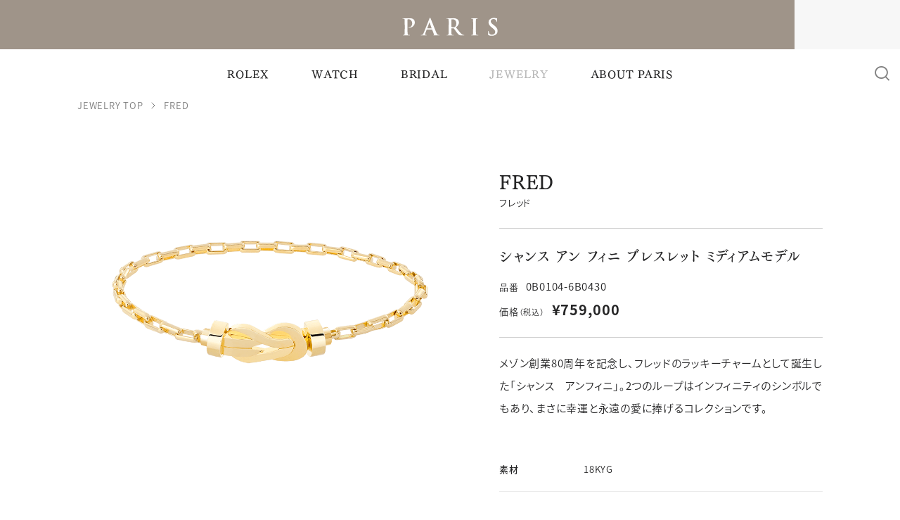

--- FILE ---
content_type: text/html; charset=UTF-8
request_url: https://www.j-paris.co.jp/content/product_jewelry/2731
body_size: 13301
content:
<!DOCTYPE html>
<html lang="ja" prefix="og:http://ogp.me/ns#">
<head>
<!-- Google Tag Manager -->
<script>(function(w,d,s,l,i){w[l]=w[l]||[];w[l].push({'gtm.start':
new Date().getTime(),event:'gtm.js'});var f=d.getElementsByTagName(s)[0],
j=d.createElement(s),dl=l!='dataLayer'?'&l='+l:'';j.async=true;j.src=
'https://www.googletagmanager.com/gtm.js?id='+i+dl;f.parentNode.insertBefore(j,f);
})(window,document,'script','dataLayer','GTM-5ZHBQ2QT');</script>
<!-- End Google Tag Manager -->
<meta charset="UTF-8">
<meta name='robots' content='max-image-preview:large' />
<meta name="viewport" content="width=device-width, initial-scale=1, viewport-fit=cover">
<meta name="format-detection" content="telephone=no">
<meta name="description" content="メゾン創業80周年を記念し、フレッドのラッキーチャームとして誕生した「シャンス　アンフィニ」。2つのループはインフィニティのシンボルでもあり、まさに幸運と永遠の愛に捧げるコレクションです。">
<meta name="twitter:card" content="summary">
<meta name="twitter:title" content="シャンス アン フィニ ブレスレット ミディアムモデル（0B0104-6B0430） | FRED | JEWELRY | ジュエリーパリ">
<meta name="twitter:image" content="https://www.j-paris.co.jp/wp-content/themes/j_paris/images/icon-512.png">
<meta property="og:type" content="article">
<meta property="og:title" content="シャンス アン フィニ ブレスレット ミディアムモデル（0B0104-6B0430） | FRED | JEWELRY | ジュエリーパリ">
<meta property="og:description" content="メゾン創業80周年を記念し、フレッドのラッキーチャームとして誕生した「シャンス　アンフィニ」。2つのループはインフィニティのシンボルでもあり、まさに幸運と永遠の愛に捧げるコレクションです。">
<meta property="og:url" content="https://www.j-paris.co.jp/content/product_jewelry/2731">
<meta property="og:image" content="https://www.j-paris.co.jp/wp-content/themes/j_paris/images/og-image-default.png">
<title>シャンス アン フィニ ブレスレット ミディアムモデル（0B0104-6B0430） | FRED | JEWELRY | ジュエリーパリ</title>
<link rel="canonical" href="https://www.j-paris.co.jp/content/product_jewelry/2731">
<link rel="manifest" href="https://www.j-paris.co.jp/wp-content/themes/j_paris/manifest.json">
<link rel="icon" type="image/png" href="https://www.j-paris.co.jp/wp-content/themes/j_paris/images/favicon.png">
<link rel="apple-touch-icon" type="image/png" href="https://www.j-paris.co.jp/wp-content/themes/j_paris/images/icon-512.png">
<link rel="preconnect" href="https://fonts.googleapis.com">
<link rel="preconnect" href="https://fonts.gstatic.com" crossorigin>
<link rel="stylesheet" href="https://fonts.googleapis.com/css2?family=EB+Garamond:ital,wght@0,400..800;1,400..800&family=Open+Sans:ital,wght@0,300..800;1,300..800&display=swap">
	<style>img:is([sizes="auto" i], [sizes^="auto," i]) { contain-intrinsic-size: 3000px 1500px }</style>
	<link rel='stylesheet' id='sbi_styles-css' href='https://www.j-paris.co.jp/wp-content/plugins/instagram-feed/css/sbi-styles.min.css' type='text/css' media='all' />
<style id='classic-theme-styles-inline-css' type='text/css'>
/*! This file is auto-generated */
.wp-block-button__link{color:#fff;background-color:#32373c;border-radius:9999px;box-shadow:none;text-decoration:none;padding:calc(.667em + 2px) calc(1.333em + 2px);font-size:1.125em}.wp-block-file__button{background:#32373c;color:#fff;text-decoration:none}
</style>
<style id='global-styles-inline-css' type='text/css'>
:root{--wp--preset--aspect-ratio--square: 1;--wp--preset--aspect-ratio--4-3: 4/3;--wp--preset--aspect-ratio--3-4: 3/4;--wp--preset--aspect-ratio--3-2: 3/2;--wp--preset--aspect-ratio--2-3: 2/3;--wp--preset--aspect-ratio--16-9: 16/9;--wp--preset--aspect-ratio--9-16: 9/16;--wp--preset--color--black: #000000;--wp--preset--color--cyan-bluish-gray: #abb8c3;--wp--preset--color--white: #ffffff;--wp--preset--color--pale-pink: #f78da7;--wp--preset--color--vivid-red: #cf2e2e;--wp--preset--color--luminous-vivid-orange: #ff6900;--wp--preset--color--luminous-vivid-amber: #fcb900;--wp--preset--color--light-green-cyan: #7bdcb5;--wp--preset--color--vivid-green-cyan: #00d084;--wp--preset--color--pale-cyan-blue: #8ed1fc;--wp--preset--color--vivid-cyan-blue: #0693e3;--wp--preset--color--vivid-purple: #9b51e0;--wp--preset--gradient--vivid-cyan-blue-to-vivid-purple: linear-gradient(135deg,rgba(6,147,227,1) 0%,rgb(155,81,224) 100%);--wp--preset--gradient--light-green-cyan-to-vivid-green-cyan: linear-gradient(135deg,rgb(122,220,180) 0%,rgb(0,208,130) 100%);--wp--preset--gradient--luminous-vivid-amber-to-luminous-vivid-orange: linear-gradient(135deg,rgba(252,185,0,1) 0%,rgba(255,105,0,1) 100%);--wp--preset--gradient--luminous-vivid-orange-to-vivid-red: linear-gradient(135deg,rgba(255,105,0,1) 0%,rgb(207,46,46) 100%);--wp--preset--gradient--very-light-gray-to-cyan-bluish-gray: linear-gradient(135deg,rgb(238,238,238) 0%,rgb(169,184,195) 100%);--wp--preset--gradient--cool-to-warm-spectrum: linear-gradient(135deg,rgb(74,234,220) 0%,rgb(151,120,209) 20%,rgb(207,42,186) 40%,rgb(238,44,130) 60%,rgb(251,105,98) 80%,rgb(254,248,76) 100%);--wp--preset--gradient--blush-light-purple: linear-gradient(135deg,rgb(255,206,236) 0%,rgb(152,150,240) 100%);--wp--preset--gradient--blush-bordeaux: linear-gradient(135deg,rgb(254,205,165) 0%,rgb(254,45,45) 50%,rgb(107,0,62) 100%);--wp--preset--gradient--luminous-dusk: linear-gradient(135deg,rgb(255,203,112) 0%,rgb(199,81,192) 50%,rgb(65,88,208) 100%);--wp--preset--gradient--pale-ocean: linear-gradient(135deg,rgb(255,245,203) 0%,rgb(182,227,212) 50%,rgb(51,167,181) 100%);--wp--preset--gradient--electric-grass: linear-gradient(135deg,rgb(202,248,128) 0%,rgb(113,206,126) 100%);--wp--preset--gradient--midnight: linear-gradient(135deg,rgb(2,3,129) 0%,rgb(40,116,252) 100%);--wp--preset--font-size--small: 13px;--wp--preset--font-size--medium: 20px;--wp--preset--font-size--large: 36px;--wp--preset--font-size--x-large: 42px;--wp--preset--spacing--20: 0.44rem;--wp--preset--spacing--30: 0.67rem;--wp--preset--spacing--40: 1rem;--wp--preset--spacing--50: 1.5rem;--wp--preset--spacing--60: 2.25rem;--wp--preset--spacing--70: 3.38rem;--wp--preset--spacing--80: 5.06rem;--wp--preset--shadow--natural: 6px 6px 9px rgba(0, 0, 0, 0.2);--wp--preset--shadow--deep: 12px 12px 50px rgba(0, 0, 0, 0.4);--wp--preset--shadow--sharp: 6px 6px 0px rgba(0, 0, 0, 0.2);--wp--preset--shadow--outlined: 6px 6px 0px -3px rgba(255, 255, 255, 1), 6px 6px rgba(0, 0, 0, 1);--wp--preset--shadow--crisp: 6px 6px 0px rgba(0, 0, 0, 1);}:where(.is-layout-flex){gap: 0.5em;}:where(.is-layout-grid){gap: 0.5em;}body .is-layout-flex{display: flex;}.is-layout-flex{flex-wrap: wrap;align-items: center;}.is-layout-flex > :is(*, div){margin: 0;}body .is-layout-grid{display: grid;}.is-layout-grid > :is(*, div){margin: 0;}:where(.wp-block-columns.is-layout-flex){gap: 2em;}:where(.wp-block-columns.is-layout-grid){gap: 2em;}:where(.wp-block-post-template.is-layout-flex){gap: 1.25em;}:where(.wp-block-post-template.is-layout-grid){gap: 1.25em;}.has-black-color{color: var(--wp--preset--color--black) !important;}.has-cyan-bluish-gray-color{color: var(--wp--preset--color--cyan-bluish-gray) !important;}.has-white-color{color: var(--wp--preset--color--white) !important;}.has-pale-pink-color{color: var(--wp--preset--color--pale-pink) !important;}.has-vivid-red-color{color: var(--wp--preset--color--vivid-red) !important;}.has-luminous-vivid-orange-color{color: var(--wp--preset--color--luminous-vivid-orange) !important;}.has-luminous-vivid-amber-color{color: var(--wp--preset--color--luminous-vivid-amber) !important;}.has-light-green-cyan-color{color: var(--wp--preset--color--light-green-cyan) !important;}.has-vivid-green-cyan-color{color: var(--wp--preset--color--vivid-green-cyan) !important;}.has-pale-cyan-blue-color{color: var(--wp--preset--color--pale-cyan-blue) !important;}.has-vivid-cyan-blue-color{color: var(--wp--preset--color--vivid-cyan-blue) !important;}.has-vivid-purple-color{color: var(--wp--preset--color--vivid-purple) !important;}.has-black-background-color{background-color: var(--wp--preset--color--black) !important;}.has-cyan-bluish-gray-background-color{background-color: var(--wp--preset--color--cyan-bluish-gray) !important;}.has-white-background-color{background-color: var(--wp--preset--color--white) !important;}.has-pale-pink-background-color{background-color: var(--wp--preset--color--pale-pink) !important;}.has-vivid-red-background-color{background-color: var(--wp--preset--color--vivid-red) !important;}.has-luminous-vivid-orange-background-color{background-color: var(--wp--preset--color--luminous-vivid-orange) !important;}.has-luminous-vivid-amber-background-color{background-color: var(--wp--preset--color--luminous-vivid-amber) !important;}.has-light-green-cyan-background-color{background-color: var(--wp--preset--color--light-green-cyan) !important;}.has-vivid-green-cyan-background-color{background-color: var(--wp--preset--color--vivid-green-cyan) !important;}.has-pale-cyan-blue-background-color{background-color: var(--wp--preset--color--pale-cyan-blue) !important;}.has-vivid-cyan-blue-background-color{background-color: var(--wp--preset--color--vivid-cyan-blue) !important;}.has-vivid-purple-background-color{background-color: var(--wp--preset--color--vivid-purple) !important;}.has-black-border-color{border-color: var(--wp--preset--color--black) !important;}.has-cyan-bluish-gray-border-color{border-color: var(--wp--preset--color--cyan-bluish-gray) !important;}.has-white-border-color{border-color: var(--wp--preset--color--white) !important;}.has-pale-pink-border-color{border-color: var(--wp--preset--color--pale-pink) !important;}.has-vivid-red-border-color{border-color: var(--wp--preset--color--vivid-red) !important;}.has-luminous-vivid-orange-border-color{border-color: var(--wp--preset--color--luminous-vivid-orange) !important;}.has-luminous-vivid-amber-border-color{border-color: var(--wp--preset--color--luminous-vivid-amber) !important;}.has-light-green-cyan-border-color{border-color: var(--wp--preset--color--light-green-cyan) !important;}.has-vivid-green-cyan-border-color{border-color: var(--wp--preset--color--vivid-green-cyan) !important;}.has-pale-cyan-blue-border-color{border-color: var(--wp--preset--color--pale-cyan-blue) !important;}.has-vivid-cyan-blue-border-color{border-color: var(--wp--preset--color--vivid-cyan-blue) !important;}.has-vivid-purple-border-color{border-color: var(--wp--preset--color--vivid-purple) !important;}.has-vivid-cyan-blue-to-vivid-purple-gradient-background{background: var(--wp--preset--gradient--vivid-cyan-blue-to-vivid-purple) !important;}.has-light-green-cyan-to-vivid-green-cyan-gradient-background{background: var(--wp--preset--gradient--light-green-cyan-to-vivid-green-cyan) !important;}.has-luminous-vivid-amber-to-luminous-vivid-orange-gradient-background{background: var(--wp--preset--gradient--luminous-vivid-amber-to-luminous-vivid-orange) !important;}.has-luminous-vivid-orange-to-vivid-red-gradient-background{background: var(--wp--preset--gradient--luminous-vivid-orange-to-vivid-red) !important;}.has-very-light-gray-to-cyan-bluish-gray-gradient-background{background: var(--wp--preset--gradient--very-light-gray-to-cyan-bluish-gray) !important;}.has-cool-to-warm-spectrum-gradient-background{background: var(--wp--preset--gradient--cool-to-warm-spectrum) !important;}.has-blush-light-purple-gradient-background{background: var(--wp--preset--gradient--blush-light-purple) !important;}.has-blush-bordeaux-gradient-background{background: var(--wp--preset--gradient--blush-bordeaux) !important;}.has-luminous-dusk-gradient-background{background: var(--wp--preset--gradient--luminous-dusk) !important;}.has-pale-ocean-gradient-background{background: var(--wp--preset--gradient--pale-ocean) !important;}.has-electric-grass-gradient-background{background: var(--wp--preset--gradient--electric-grass) !important;}.has-midnight-gradient-background{background: var(--wp--preset--gradient--midnight) !important;}.has-small-font-size{font-size: var(--wp--preset--font-size--small) !important;}.has-medium-font-size{font-size: var(--wp--preset--font-size--medium) !important;}.has-large-font-size{font-size: var(--wp--preset--font-size--large) !important;}.has-x-large-font-size{font-size: var(--wp--preset--font-size--x-large) !important;}
:where(.wp-block-post-template.is-layout-flex){gap: 1.25em;}:where(.wp-block-post-template.is-layout-grid){gap: 1.25em;}
:where(.wp-block-columns.is-layout-flex){gap: 2em;}:where(.wp-block-columns.is-layout-grid){gap: 2em;}
:root :where(.wp-block-pullquote){font-size: 1.5em;line-height: 1.6;}
</style>
<link rel='stylesheet' id='style-css' href='https://www.j-paris.co.jp/wp-content/themes/j_paris/style.css' type='text/css' media='all' />
<link rel='stylesheet' id='base-css' href='https://www.j-paris.co.jp/wp-content/themes/j_paris/css/style-base.css?date=2025-06-09&#038;ver=6.8.3' type='text/css' media='all' />
<link rel='stylesheet' id='small-css' href='https://www.j-paris.co.jp/wp-content/themes/j_paris/css/style-small.css?date=2025-06-09&#038;ver=6.8.3' type='text/css' media='screen and (max-width:1023px)' />
<script type="text/javascript" src="https://www.j-paris.co.jp/wp-includes/js/jquery/jquery.min.js" id="jquery-core-js"></script>
<script type="text/javascript" src="https://www.j-paris.co.jp/wp-includes/js/jquery/jquery-migrate.min.js" id="jquery-migrate-js"></script>
<script type="text/javascript" src="https://www.j-paris.co.jp/wp-content/themes/j_paris/js/jquery.easing.min.js" id="easing-js"></script>
<script type="text/javascript" src="https://www.j-paris.co.jp/wp-content/themes/j_paris/js/jquery.timer.js" id="timer-js"></script>
<script type="text/javascript" src="https://www.j-paris.co.jp/wp-content/themes/j_paris/js/ScrollMagic.min.js" id="scroll_magic-js"></script>
<script type="text/javascript" src="https://www.j-paris.co.jp/wp-content/themes/j_paris/js/velocity.min.js" id="velocity-js"></script>
<script type="text/javascript" src="https://www.j-paris.co.jp/wp-content/themes/j_paris/js/functions.js" id="functions-js"></script>
<script type="text/javascript" src="https://www.j-paris.co.jp/wp-content/themes/j_paris/js/init.js" id="init-js"></script>
<script src="//webfont.fontplus.jp/accessor/script/fontplus.js?JxGLlm5L6~I%3D&box=NnkhcAbOitY%3D&aa=1&ab=2" charset="utf-8"></script>
<script>
if ("serviceWorker" in navigator) navigator.serviceWorker.register("https://www.j-paris.co.jp/wp-content/themes/j_paris/service-worker.js");
</script>
<script async src="https://www.googletagmanager.com/gtag/js?id=UA-37290349-9"></script>
<script>
window.dataLayer = window.dataLayer || [];
function gtag(){dataLayer.push(arguments);}
gtag("js", new Date());
gtag("config", "UA-37290349-9");
gtag("config", "G-J1Z0SVP8PS");
</script>
</head>
<body class="wp-singular product_jewelry-template-default single single-product_jewelry postid-2731 wp-theme-j_paris content product_jewelry jewelry">
<!-- Google Tag Manager (noscript) -->
<noscript><iframe src="https://www.googletagmanager.com/ns.html?id=GTM-5ZHBQ2QT"
height="0" width="0" style="display:none;visibility:hidden"></iframe></noscript>
<!-- End Google Tag Manager (noscript) -->
<div id="page" ontouchstart="">



<!-- - - - - - - - - - - - - - - - - - - - - - - - - - - - - - - - - - - - - - - - -
header
- - - - - - - - - - - - - - - - - - - - - - - - - - - - - - - - - - - - - - - - - -->

<header id="header">
<div class="background-header"><div class="inner-background-header"></div></div>
<div class="title">
<p id="logo"><a href="https://www.j-paris.co.jp"><img src="https://www.j-paris.co.jp/wp-content/themes/j_paris/images/logo-white.svg" alt="PARIS"></a></p>
<a href="https://www.rolexboutique-j-paris-fukui.jp" target="_blank" class="rolex"></a>
<iframe src="https://static.rolex.com/retailers/clock/?colour=gold&amp;apiKey=d5589398cb91e8bb6d0899994e011674&amp;lang=ja" scrolling="no" class="rolex"></iframe>
</div><!-- title -->
<p id="logo-alternate"><a href="https://www.j-paris.co.jp"><img src="https://www.j-paris.co.jp/wp-content/themes/j_paris/images/logo.svg" alt="PARIS"></a></p>
<p id="button-menu" class="button-menu"><i></i><i></i><i></i><i></i><i></i></p>
<p id="button-search" class="button-search"><i class="icon icon-search"></i></p>
<p id="button-search-alternate" class="button-search"><i class="icon icon-search"></i></p>
<div id="reserve-bridal">
<ul>
<li class="line"><a href="https://page.line.me/866rxqlf" target="_blank"><b><i class="icon icon-line"></i><span>ご来店予約・<br class="small">お問い合わせ</span></b></a></li>
<li class="reserve"><a href="https://www.j-paris.co.jp/reserve#mail"><b><i class="icon icon-calendar"></i><span>ご来店予約</span></b></a></li>
<li class="contact"><a href="https://www.j-paris.co.jp/contact#mail"><b><i class="icon icon-mail"></i><span>お問い合わせ</span></b></a></li>
</ul>
</div><!-- reserve-bridal -->



<div id="menu" class="menu">
<div class="inner-menu">
<p class="logo-menu"><a href="https://www.j-paris.co.jp"><img src="https://www.j-paris.co.jp/wp-content/themes/j_paris/images/logo.svg" alt="PARIS"></a></p>
<div class="main">
<div class="inner-main">
<nav class="navi">
<div class="rolex-wrapper"><a href="https://www.rolexboutique-j-paris-fukui.jp" target="_blank" class="rolex"></a></div>
<iframe src="https://static.rolex.com/retailers/clock/?colour=gold&amp;apiKey=d5589398cb91e8bb6d0899994e011674&amp;lang=ja" scrolling="no" class="rolex"></iframe>
<ul class="primary">
<li class="rolex"><a href="https://www.j-paris.co.jp/content/brand_watch/rolex"><span class="main">ROLEX</span></a></li>
<li class="watch"><a href="https://www.j-paris.co.jp/watch"><span class="main">WATCH</span><span class="sub">ウォッチ</span></a></li>
<li class="bridal"><a href="https://www.j-paris.co.jp/bridal"><span class="main">BRIDAL</span><span class="sub">ブライダル</span></a></li>
<li class="jewelry"><a href="https://www.j-paris.co.jp/jewelry"><span class="main">JEWELRY</span><span class="sub">ジュエリー</span></a></li>
<li class="about"><a href="https://www.j-paris.co.jp/about"><span class="main">ABOUT PARIS</span></a></li>
</ul><!-- primary -->
<ul class="secondary">
<li class="information"><a href="https://www.j-paris.co.jp/information">お知らせ</a></li>
<li class="news"><a href="https://www.j-paris.co.jp/news">新着情報</a></li>
<li class="column"><a href="https://www.j-paris.co.jp/column">新着コラム</a></li>
<li class="about"><a href="https://www.j-paris.co.jp/about">ジュエリーパリについて</a></li>
<li class="recruit"><a href="https://jewelry-paris.page/storelist" target="_blank">店舗一覧</a></li>
<li class="recruit"><a href="https://www.j-paris.co.jp/recruit">採用情報</a></li>
</ul><!-- secondary -->
<div class="information">
<h3><img src="https://www.j-paris.co.jp/wp-content/themes/j_paris/images/logo-alternate.svg" alt="ジュエリーパリ"></h3>
<p class="tel"><span class="label">TEL：</span><span class="number"><a href="tel:0776548080">0776-54-8080</a></span></p>
<p class="time-close">11:00〜19:00 火曜定休</p>
</div><!-- information -->
<p class="banner-tudor-kanazawa"><a href="https://www.j-paris.co.jp/tudorboutique-kanazawa"><img src="https://www.j-paris.co.jp/wp-content/themes/j_paris/images/logo-tudor-kanazawa-01.svg" alt="TUDOR BOUTIQUE KANAZAWA" width="167" height="66" loading="lazy"></a></p>
<div class="sns">
<ul>
<li class="line"><a href="https://page.line.me/866rxqlf" target="_blank"><i class="icon icon-line"></i></a></li>
<li class="instagram"><a href="https://www.instagram.com/j_paris_fukui" target="_blank"><i class="icon icon-instagram"></i></a></li>
<li class="youtube"><a href="https://www.youtube.com/@ジュエリーパリ_Jewelryparis" target="_blank"><i class="icon icon-youtube"></i></a></li>
<li class="tiktok"><a href="https://www.tiktok.com/@jewelryparis_fukui" target="_blank"><i class="icon icon-tiktok"></i></a></li>
</ul>
</div><!-- sns -->
</nav><!-- navi -->
</div><!-- inner-main -->
</div><!-- main -->



<div class="group-sub">



<div class="sub sub-watch">
<div class="inner-sub">
<p class="button button-01"><a href="https://www.j-paris.co.jp/watch"><span><i class="main">WATCH TOP</i><i class="sub">はこちら</i></span></a></p>
<div class="list">
<div class="row row-brand">
<p class="label">取り扱いブランド</p>
<ul>
<li class="rolex"><a href="https://www.j-paris.co.jp/content/brand_watch/rolex"><span class="logo"><img src="https://www.j-paris.co.jp/wp-content/uploads/2020/08/logo-rolex.png" alt="ROLEX"></span><span class="text">ROLEX</span></a></li>
<li class="cartier"><a href="https://www.j-paris.co.jp/content/brand_watch/cartier"><span class="logo"><img src="https://www.j-paris.co.jp/wp-content/uploads/2020/08/logo-cartier.png" alt="Cartier"></span><span class="text">Cartier</span></a></li>
<li class="tudor"><a href="https://www.j-paris.co.jp/content/brand_watch/tudor"><span class="logo"><img src="https://www.j-paris.co.jp/wp-content/uploads/2021/06/03_tudor.png" alt="TUDOR"></span><span class="text">TUDOR</span></a></li>
<li class="tagheuer"><a href="https://www.j-paris.co.jp/content/brand_watch/tagheuer"><span class="logo"><img src="https://www.j-paris.co.jp/wp-content/uploads/2023/03/TH_logo-axial_positive.png" alt="TAGHeuer"></span><span class="text">TAGHeuer</span></a></li>
<li class="chanel"><a href="https://www.j-paris.co.jp/content/brand_watch/chanel"><span class="logo"><img src="https://www.j-paris.co.jp/wp-content/uploads/2020/08/logo-chanel.png" alt="CHANEL"></span><span class="text">CHANEL</span></a></li>
<li class="franck-muller"><a href="https://www.j-paris.co.jp/content/brand_watch/franck-muller"><span class="logo"><img src="https://www.j-paris.co.jp/wp-content/uploads/2020/09/05_franckmuller.jpg" alt="FRANCK MULLER"></span><span class="text">FRANCK MULLER</span></a></li>
<li class="iwc"><a href="https://www.j-paris.co.jp/content/brand_watch/iwc"><span class="logo"><img src="https://www.j-paris.co.jp/wp-content/uploads/2020/08/logo-iwc.png" alt="IWC"></span><span class="text">IWC</span></a></li>
<li class="zenith"><a href="https://www.j-paris.co.jp/content/brand_watch/zenith"><span class="logo"><img src="https://www.j-paris.co.jp/wp-content/uploads/2020/08/logo-zenith.png" alt="ZENITH"></span><span class="text">ZENITH</span></a></li>
<li class="grand-seiko"><a href="https://www.j-paris.co.jp/content/brand_watch/grand-seiko"><span class="logo"><img src="https://www.j-paris.co.jp/wp-content/uploads/2020/08/logo-grand-seiko.png" alt="Grand Seiko"></span><span class="text">Grand Seiko</span></a></li>
<li class="hamilton"><a href="https://www.j-paris.co.jp/content/brand_watch/hamilton"><span class="logo"><img src="https://www.j-paris.co.jp/wp-content/uploads/2025/04/f022ad0be74f9c3f3b48b79de6185187-scaled.jpg" alt="HAMILTON"></span><span class="text">HAMILTON</span></a></li>
<li class="g-shock"><a href="https://www.j-paris.co.jp/content/brand_watch/g-shock"><span class="logo"><img src="https://www.j-paris.co.jp/wp-content/uploads/2020/08/logo-g-shock.png" alt="G-SHOCK"></span><span class="text">G-SHOCK</span></a></li>
<li class="oceanus"><a href="https://www.j-paris.co.jp/content/brand_watch/oceanus"><span class="logo"><img src="https://www.j-paris.co.jp/wp-content/uploads/2020/08/logo-oceanus.png" alt="OCEANUS"></span><span class="text">OCEANUS</span></a></li>
<li class="protrek"><a href="https://www.j-paris.co.jp/content/brand_watch/protrek"><span class="logo"><img src="https://www.j-paris.co.jp/wp-content/uploads/2020/10/protrek.png" alt="PROTREK"></span><span class="text">PROTREK</span></a></li>
<li class="edifice"><a href="https://www.j-paris.co.jp/content/brand_watch/edifice"><span class="logo"><img src="https://www.j-paris.co.jp/wp-content/uploads/2020/10/edifice.png" alt="EDIFICE"></span><span class="text">EDIFICE</span></a></li>
<li class="baby-g"><a href="https://www.j-paris.co.jp/content/brand_watch/baby-g"><span class="logo"><img src="https://www.j-paris.co.jp/wp-content/uploads/2020/10/baby-g.png" alt="BABY-G"></span><span class="text">BABY-G</span></a></li>
<li class="sheen"><a href="https://www.j-paris.co.jp/content/brand_watch/sheen"><span class="logo"><img src="https://www.j-paris.co.jp/wp-content/uploads/2020/10/15_sheen.png" alt="SHEEN"></span><span class="text">SHEEN</span></a></li>
</ul>
</div><!-- row -->
<div class="row row-misc">
<ul>
<li class="service"><a href="https://www.j-paris.co.jp/watch/service"><span>サービス</span></a></li>
<li class="qa"><a href="https://www.j-paris.co.jp/watch/qa"><span>Q&amp;A</span></a></li>
<li class="news"><a href="https://www.j-paris.co.jp/watch/news"><span>新着情報</span></a></li>
<li class="column"><a href="https://www.j-paris.co.jp/watch/column"><span>ウォッチコラム</span></a></li>
</ul>
<p class="banner-tudor-kanazawa"><a href="https://www.j-paris.co.jp/tudorboutique-kanazawa"><img src="https://www.j-paris.co.jp/wp-content/themes/j_paris/images/logo-tudor-kanazawa-01.svg" alt="TUDOR BOUTIQUE KANAZAWA" width="167" height="66" loading="lazy"></a></p>
</div><!-- row -->
</div><!-- list -->
</div><!-- inner-sub -->
</div><!-- sub -->



<div class="sub sub-bridal">
<div class="inner-sub">
<p class="button button-01"><a href="https://www.j-paris.co.jp/bridal"><span><i class="main">BRIDAL TOP</i><i class="sub">はこちら</i></span></a></p>
<div class="list">
<div class="row row-misc row-misc-alternate">
<ul>
<li class="category">
<p class="label">カテゴリー</p>
<ul>
<li class="engagement-ring"><a href="https://www.j-paris.co.jp/bridal/engagement-ring"><span>婚約指輪</span></a></li>
<li class="marriage-ring"><a href="https://www.j-paris.co.jp/bridal/marriage-ring"><span>結婚指輪</span></a></li>
<li class="eternity-ring"><a href="https://www.j-paris.co.jp/bridal/eternity-ring"><span>エタニティリング</span></a></li>
</ul>
</li>
</ul>
</div><!-- row -->
<div class="row row-brand">
<p class="label">取り扱いブランド</p>
<ul>
<li class="niwaka"><a href="https://www.j-paris.co.jp/content/brand_bridal/niwaka"><span class="logo"><img src="https://www.j-paris.co.jp/wp-content/uploads/2020/08/logo-niwaka.png" alt="NIWAKA"></span><span class="text">NIWAKA</span></a></li>
<li class="tasaki"><a href="https://www.j-paris.co.jp/content/brand_bridal/tasaki"><span class="logo"><img src="https://www.j-paris.co.jp/wp-content/uploads/2020/08/logo-tasaki.png" alt="TASAKI"></span><span class="text">TASAKI</span></a></li>
<li class="separete"></li>
<li class="lucie"><a href="https://www.j-paris.co.jp/content/brand_bridal/lucie"><span class="logo"><img src="https://www.j-paris.co.jp/wp-content/uploads/2020/08/logo-licie.png" alt="LUCIE"></span><span class="text">LUCIE</span></a></li>
<li class="n-y-niwaka"><a href="https://www.j-paris.co.jp/content/brand_bridal/n-y-niwaka"><span class="logo"><img src="https://www.j-paris.co.jp/wp-content/uploads/2020/09/04_n.y.niwaka-5.jpg" alt="N.Y.NIWAKA"></span><span class="text">N.Y.NIWAKA</span></a></li>
<li class="boucheron"><a href="https://www.j-paris.co.jp/content/brand_bridal/boucheron"><span class="logo"><img src="https://www.j-paris.co.jp/wp-content/uploads/2020/08/logo-boucheron.png" alt="BOUCHERON"></span><span class="text">BOUCHERON</span></a></li>
<li class="brilliance"><a href="https://www.j-paris.co.jp/content/brand_bridal/brilliance"><span class="logo"><img src="https://www.j-paris.co.jp/wp-content/uploads/2025/03/924a54b1f422e36267a422f5fb8858d7-e1741832623755.png" alt="BRILLIANCE⁺"></span><span class="text">BRILLIANCE⁺</span></a></li>
<li class="gerstner"><a href="https://www.j-paris.co.jp/content/brand_bridal/gerstner"><span class="logo"><img src="https://www.j-paris.co.jp/wp-content/uploads/2023/08/18gerstnerlogo_english_4_45black-e1692948092478.jpg" alt="GERSTNER"></span><span class="text">GERSTNER</span></a></li>
<li class="egf"><a href="https://www.j-paris.co.jp/content/brand_bridal/egf"><span class="logo"><img src="https://www.j-paris.co.jp/wp-content/uploads/2023/08/b0283dfafef14e4a532d6ef1f612ff28-e1693015795216.jpg" alt="egf"></span><span class="text">egf</span></a></li>
<li class="makana"><a href="https://www.j-paris.co.jp/content/brand_bridal/makana"><span class="logo"><img src="https://www.j-paris.co.jp/wp-content/uploads/2020/08/logo-makana.png" alt="MAKANA"></span><span class="text">MAKANA</span></a></li>
<li class="p-beach"><a href="https://www.j-paris.co.jp/content/brand_bridal/p-beach"><span class="logo"><img src="https://www.j-paris.co.jp/wp-content/uploads/2020/08/logo-pritate-beach.png" alt="private beach"></span><span class="text">private beach</span></a></li>
<li class="coodi"><a href="https://www.j-paris.co.jp/content/brand_bridal/coodi" target="_blank"><span class="logo"><img src="https://www.j-paris.co.jp/wp-content/uploads/2020/09/10_coodi-1.jpg" alt="COODI"></span><span class="text">COODI</span></a></li>
<li class="separete"></li>
</ul>
</div><!-- row -->
<div class="row row-misc">
<ul>
<li class="category">
<p class="label">カテゴリー</p>
<ul>
<li class="engagement-ring"><a href="https://www.j-paris.co.jp/bridal/engagement-ring"><span>婚約指輪</span></a></li>
<li class="marriage-ring"><a href="https://www.j-paris.co.jp/bridal/marriage-ring"><span>結婚指輪</span></a></li>
<li class="eternity-ring"><a href="https://www.j-paris.co.jp/bridal/eternity-ring"><span>エタニティリング</span></a></li>
</ul>
</li>
<li class="propose-plan"><a href="https://www.j-paris.co.jp/bridal/propose-plan"><span>プロポーズプラン</span></a></li>
<li class="diamond"><a href="https://www.j-paris.co.jp/bridal/diamond"><span>ダイヤモンド</span></a></li>
<li class="pearl"><a href="https://www.j-paris.co.jp/bridal/pearl"><span>パール</span></a></li>
<li class="bridal-watch"><a href="https://www.j-paris.co.jp/bridal/bridal-watch"><span>ブライダルウォッチ</span></a></li>
</ul>
</div><!-- row -->
<div class="row row-misc">
<ul>
<li class="ring-reform"><a href="https://www.j-paris.co.jp/bridal/ring-reform"><span>ブライダルリングリフォーム</span></a></li>
<li class="after-service"><a href="https://www.j-paris.co.jp/bridal/after-service"><span>アフターサービス</span></a></li>
<li class="qa"><a href="https://www.j-paris.co.jp/bridal/qa"><span>Q&amp;A</span></a></li>
<!-- <li class="bridal-advisor"><a href="https://www.j-paris.co.jp/bridal/bridal-advisor"><span>ブライダルアドバイザー</span></a></li> -->
<li class="couple"><a href="https://www.j-paris.co.jp/bridal/couple"><span>ラブラブカップル</span></a></li>
<li class="news"><a href="https://www.j-paris.co.jp/bridal/news"><span>新着情報</span></a></li>
<li class="column"><a href="https://www.j-paris.co.jp/bridal/column"><span>ブライダルコラム</span></a></li>
</ul>
</div><!-- row -->
</div><!-- list -->
</div><!-- inner-sub -->
</div><!-- sub -->



<div class="sub sub-jewelry">
<div class="inner-sub">
<p class="button button-01"><a href="https://www.j-paris.co.jp/jewelry"><span><i class="main">JEWELRY TOP</i><i class="sub">はこちら</i></span></a></p>
<div class="list">
<div class="row row-misc row-misc-alternate">
<ul>
<li class="category">
<p class="label">カテゴリー</p>
<ul>
<li class="necklace"><a href="https://www.j-paris.co.jp/jewelry/necklace"><span>ネックレス</span></a></li>
<li class="ring"><a href="https://www.j-paris.co.jp/jewelry/ring"><span>リング</span></a></li>
<li class="earring"><a href="https://www.j-paris.co.jp/jewelry/earring"><span>ピアス・イヤリング</span></a></li>
<li class="bracelet"><a href="https://www.j-paris.co.jp/jewelry/bracelet"><span>ブレスレット</span></a></li>
</ul>
</li>
</ul>
</div><!-- row -->
<div class="row row-brand">
<p class="label">取り扱いブランド</p>
<ul>
<li class="pomellato"><a href="https://www.j-paris.co.jp/content/brand_jewelry/pomellato"><span class="logo"><img src="https://www.j-paris.co.jp/wp-content/uploads/2023/09/POMELLATO_LOGO_MILANO_1967_BLACK-1.jpg" alt="Pomellato"></span><span class="text">Pomellato</span></a></li>
<li class="damiani"><a href="https://www.j-paris.co.jp/content/brand_jewelry/damiani"><span class="logo"><img src="https://www.j-paris.co.jp/wp-content/uploads/2021/10/03_damiani.jpg" alt="DAMIANI"></span><span class="text">DAMIANI</span></a></li>
<li class="boucheron"><a href="https://www.j-paris.co.jp/content/brand_jewelry/boucheron"><span class="logo"><img src="https://www.j-paris.co.jp/wp-content/uploads/2020/08/logo-boucheron.png" alt="BOUCHERON"></span><span class="text">BOUCHERON</span></a></li>
<li class="fred"><a href="https://www.j-paris.co.jp/content/brand_jewelry/fred"><span class="logo"><img src="https://www.j-paris.co.jp/wp-content/uploads/2020/08/logo-fred.png" alt="FRED"></span><span class="text">FRED</span></a></li>
<li class="hirotaka"><a href="https://www.j-paris.co.jp/content/brand_jewelry/hirotaka"><span class="logo"><img src="https://www.j-paris.co.jp/wp-content/uploads/2020/08/logo-hirotaka.png" alt="Hirotaka"></span><span class="text">Hirotaka</span></a></li>
<li class="kaoru"><a href="https://www.j-paris.co.jp/content/brand_jewelry/kaoru"><span class="logo"><img src="https://www.j-paris.co.jp/wp-content/uploads/2020/08/logo-kaoru.png" alt="KAORU"></span><span class="text">KAORU</span></a></li>
<li class="jupiter"><a href="https://www.j-paris.co.jp/content/brand_jewelry/jupiter"><span class="logo"><img src="https://www.j-paris.co.jp/wp-content/uploads/2020/10/jupiter_jewelry.png" alt="JUPITER"></span><span class="text">JUPITER</span></a></li>
<li class="uuuu"><a href="https://www.j-paris.co.jp/content/brand_jewelry/uuuu"><span class="logo"><img src="https://www.j-paris.co.jp/wp-content/uploads/2023/05/8cebd97eba90c88345bc0d5b40aeb9dd-e1683271718571.png" alt="UUUU"></span><span class="text">UUUU</span></a></li>
<li class="%e3%82%b9%e3%82%bf%e3%83%83%e3%82%ab%e3%83%bc%e3%82%ba"><a href="https://www.j-paris.co.jp/content/brand_jewelry/%e3%82%b9%e3%82%bf%e3%83%83%e3%82%ab%e3%83%bc%e3%82%ba"><span class="logo"><img src="https://www.j-paris.co.jp/wp-content/uploads/2023/09/ae7248bdfc4191aa8682506aa6c9580c.jpg" alt="STACKERS"></span><span class="text">STACKERS</span></a></li>
</ul>
</div><!-- row -->
<div class="row row-misc">
<ul>
<li class="category">
<p class="label">カテゴリー</p>
<ul>
<li class="necklace"><a href="https://www.j-paris.co.jp/jewelry/necklace"><span>ネックレス</span></a></li>
<li class="ring"><a href="https://www.j-paris.co.jp/jewelry/ring"><span>リング</span></a></li>
<li class="earring"><a href="https://www.j-paris.co.jp/jewelry/earring"><span>ピアス・イヤリング</span></a></li>
<li class="bracelet"><a href="https://www.j-paris.co.jp/jewelry/bracelet"><span>ブレスレット</span></a></li>
</ul>
</li>
</ul>
</div><!-- row -->
<div class="row row-misc">
<ul>
<li class="reform"><a href="https://www.j-paris.co.jp/jewelry/reform"><span>ジュエリーリフォーム</span></a></li>
<li class="after-service"><a href="https://www.j-paris.co.jp/jewelry/after-service"><span>アフターサービス</span></a></li>
<li class="news"><a href="https://www.j-paris.co.jp/jewelry/news"><span>新着情報</span></a></li>
<li class="column"><a href="https://www.j-paris.co.jp/jewelry/column"><span>ジュエリーコラム</span></a></li>
<!-- <li class="petit-paris"><a href="https://petit-paris-online.com/" target="_blank"><span><i>オンラインジュエリーショップ「プチパリ」</i>PETIT PARIS</span></a></li> -->
</ul>
</div><!-- row -->
</div><!-- list -->
<!-- <p class="banner-petit-paris"><a href="https://petit-paris-online.com/" target="_blank"><img src="https://www.j-paris.co.jp/wp-content/themes/j_paris/images/banner-petit-paris.png" alt="PETIT PARIS"></a></p> -->
</div><!-- inner-sub -->
</div><!-- sub -->



</div><!-- group-sub -->



</div><!-- inner-menu -->
</div><!-- menu -->
<div id="menu-alternate" class="menu"></div>



<div id="search">
<p class="button-close"><span>閉じる</span></p>
<div class="inner-search-alternate">
<div class="inner-search">
<div class="header">
<h2><span class="watch">WATCH</span><span class="bridal">BRIDAL</span><span class="jewelry">JEWELRY</span>Search</h2>
<p class="sub">商品検索</p>
</div><!-- header -->
<div class="category">
<p class="description">どんな商品をお探しですか？<br>まずは以下のカテゴリーからお選びください。</p>
<ul>
<li class="watch">WATCH</li>
<li class="bridal">BRIDAL</li>
<li class="jewelry">JEWELRY</li>
</ul>
</div><!-- category -->



<div class="form form-watch">
<div class="block">
<h3>商品を絞り込む</h3>
<form action="https://www.j-paris.co.jp/watch/search" method="get" class="custom">
<div class="component">
<p class="label">性別</p>
<select name="gender">
<option value="">すべて</option>
<option value="1">メンズ</option>
<option value="2">レディース</option>
<option value="3">ユニセックス</option>
</select>
</div><!-- component -->
<div class="component">
<p class="label">ブランド</p>
<select name="brand">
<option value="">すべて</option>
<option value="130">TUDOR</option>
<option value="6">TAGHeuer</option>
<option value="7">CHANEL</option>
<option value="8">FRANCK MULLER</option>
<option value="9">IWC</option>
<option value="10">ZENITH</option>
<option value="11">Grand Seiko</option>
<option value="12">HAMILTON</option>
<option value="14">G-SHOCK</option>
<option value="15">OCEANUS</option>
<option value="97">PROTREK</option>
<option value="98">EDIFICE</option>
<option value="95">BABY-G</option>
<option value="99">SHEEN</option>
</select>
</div><!-- component -->
<div class="component">
<p class="label">価格帯</p>
<select name="price">
<option value="">すべて</option>
<option value="1">0〜10万円</option>
<option value="2">10〜30万円</option>
<option value="3">30〜50万円</option>
<option value="4">50〜80万円</option>
<option value="5">80〜100万円</option>
<option value="6">100万円以上</option>
</select>
</div><!-- component -->
<div class="component">
<p class="label">ケース素材</p>
<select name="case">
<option value="">すべて</option>
<option value="1">ステンレス</option>
<option value="2">チタン</option>
<option value="3">セラミック</option>
<option value="4">コンビネーション</option>
<option value="5">18K</option>
<option value="6">その他</option>
</select>
</div><!-- component -->
<div class="component">
<p class="label">文字盤カラー</p>
<select name="dial">
<option value="">すべて</option>
<option value="1">ホワイト</option>
<option value="2">ブラック</option>
<option value="3">シルバー</option>
<option value="4">ブルー</option>
<option value="5">その他</option>
</select>
</div><!-- component -->
<div class="action">
<input type="submit" value="検索">
</div><!-- action -->
</form>
</div><!-- block -->
<div class="block">
<h3>品番から探す</h3>
<form action="https://www.j-paris.co.jp/watch/search" method="get" class="number">
<div class="component">
<input type="text" name="number" placeholder="品番">
</div><!-- component -->
<div class="action">
<input type="submit" value="検索">
</div><!-- action -->
</form>
</div><!-- block -->
</div><!-- form -->



<div class="form form-bridal">
<div class="block">
<h3>商品を絞り込む</h3>
<form action="https://www.j-paris.co.jp/bridal/search" method="get" class="custom">
<div class="component">
<p class="label">カテゴリー</p>
<select name="type">
<option value="">すべて</option>
<option value="1">婚約指輪</option>
<option value="2">結婚指輪</option>
<option value="3">エタニティリング</option>
</select>
</div><!-- component -->
<div class="component">
<p class="label">ブランド</p>
<select name="brand">
<option value="">すべて</option>
<option value="16">NIWAKA</option>
<option value="18">LUCIE</option>
<option value="19">N.Y.NIWAKA</option>
<option value="26">BOUCHERON</option>
<option value="186">BRILLIANCE⁺</option>
<option value="21">GERSTNER</option>
<option value="176">egf</option>
<option value="22">MAKANA</option>
<option value="23">private beach</option>
</select>
</div><!-- component -->
<div class="component">
<p class="label">価格帯</p>
<select name="price">
<option value="">すべて</option>
<option value="1">0〜10万円</option>
<option value="2">10〜20万円</option>
<option value="3">20〜30万円</option>
<option value="4">30〜50万円</option>
<option value="5">50万円以上</option>
</select>
</div><!-- component -->
<div class="component">
<p class="label">デザイン</p>
<select name="design">
<option value="">すべて</option>
<option value="0">ストレート</option>
<option value="1">ウェーブ ※Vライン含む</option>
</select>
</div><!-- component -->
<div class="component">
<p class="label">素材</p>
<select name="material">
<option value="">すべて</option>
<option value="1">プラチナ</option>
<option value="2">イエローゴールド</option>
<option value="3">ピンクゴールド</option>
<option value="4">ホワイトゴールド</option>
<option value="5">パラジウム</option>
<option value="6">コンビネーション</option>
</select>
</div><!-- component -->
<div class="action">
<input type="submit" value="検索">
</div><!-- action -->
</form>
</div><!-- block -->
<div class="block">
<h3>品番から探す</h3>
<form action="https://www.j-paris.co.jp/bridal/search" method="get" class="number">
<div class="component">
<input type="text" name="number" placeholder="品番">
</div><!-- component -->
<div class="action">
<input type="submit" value="検索">
</div><!-- action -->
</form>
</div><!-- block -->
</div><!-- form -->



<div class="form form-jewelry">
<div class="block">
<h3>商品を絞り込む</h3>
<form action="https://www.j-paris.co.jp/jewelry/search" method="get" class="custom">
<div class="component">
<p class="label">カテゴリー</p>
<select name="type">
<option value="">すべて</option>
<option value="1">ネックレス</option>
<option value="2">リング</option>
<option value="3">ピアス・イヤリング</option>
<option value="4">ブレスレット</option>
</select>
</div><!-- component -->
<div class="component">
<p class="label">ブランド</p>
<select name="brand">
<option value="">すべて</option>
<option value="150">Pomellato</option>
<option value="140">DAMIANI</option>
<option value="29">BOUCHERON</option>
<option value="30">FRED</option>
<option value="33">Hirotaka</option>
<option value="34">KAORU</option>
<option value="36">JUPITER</option>
<option value="173">UUUU</option>
<option value="178">STACKERS</option>
</select>
</div><!-- component -->
<div class="component">
<p class="label">価格帯</p>
<select name="price">
<option value="">すべて</option>
<option value="1">0〜3万円</option>
<option value="2">3万円〜5万円</option>
<option value="3">5万円〜10万円</option>
<option value="4">10万円〜20万円</option>
<option value="5">20万円以上</option>
</select>
</div><!-- component -->
<div class="component">
<p class="label">素材</p>
<select name="material">
<option value="">すべて</option>
<option value="1">プラチナ</option>
<option value="2">イエローゴールド</option>
<option value="3">ピンクゴールド</option>
<option value="4">ホワイトゴールド</option>
<option value="5">シルバー</option>
</select>
</div><!-- component -->
<div class="action">
<input type="submit" value="検索">
</div><!-- action -->
</form>
</div><!-- block -->
<div class="block">
<h3>品番から探す</h3>
<form action="https://www.j-paris.co.jp/jewelry/search" method="get" class="number">
<div class="component">
<input type="text" name="number" placeholder="品番">
</div><!-- component -->
<div class="action">
<input type="submit" value="検索">
</div><!-- action -->
</form>
</div><!-- block -->
</div><!-- form -->



</div><!-- inner-search -->
</div><!-- inner-search-alternate -->
</div><!-- search -->



<div id="contact">
<p class="button-close"><span>閉じる</span></p>
<div class="inner-contact-alternate">
<div class="inner-contact">
<div class="header">
<h2>Contact</h2>
<p class="sub">お問い合わせ</p>
</div><!-- header -->
<div class="list">
<div class="row">
<p class="icon"><i class="icon icon-mail"></i></p>
<h3>メールフォームでの<br>お問い合わせ・来店ご予約はこちら</h3>
<div class="container-button">
<p class="button button-01"><a href="https://www.j-paris.co.jp/contact#mail"><span>お問い合わせ</span></a></p>
<p class="button button-01"><a href="https://www.j-paris.co.jp/reserve#mail"><span>ご来店のご予約</span></a></p>
</div><!-- container-button -->
</div><!-- row -->
<div class="row">
<p class="icon"><i class="icon icon-tel"></i></p>
<h3>お電話での<br>お問い合わせ・来店ご予約はこちら</h3>
<div class="tel-time-close">
<p class="tel"><span class="label">TEL：</span><span class="number"><a href="tel:0776548080">0776-54-8080</a></span></p>
<p class="time-close">11:00〜19:00 火曜定休</p>
</div><!-- tel-time-close -->
</div><!-- row -->
</div><!-- list -->
</div><!-- inner-contact -->
</div><!-- inner-contact-alternate -->
</div><!-- contact -->



</header><!-- header -->



<!-- - - - - - - - - - - - - - - - - - - - - - - - - - - - - - - - - - - - - - - - -
content
- - - - - - - - - - - - - - - - - - - - - - - - - - - - - - - - - - - - - - - - - -->

<div id="content" data-brand="fred" data-series="fred">
<p id="breadcrumb"><span><a href="https://www.j-paris.co.jp/jewelry/">JEWELRY TOP</a></span><span><a href="https://www.j-paris.co.jp/content/brand_jewelry/fred">FRED</a></span></p>






<article class="product product-jewelry post-2731 product_jewelry type-product_jewelry status-publish has-post-thumbnail hentry brand_jewelry-fred">



<div class="brand brand-small">
<h2>FRED</h2>
<p class="sub">フレッド</p>
</div><!-- brand -->



<div class="column">



<div class="left">
<div id="image">
<p class="row"><img src="https://www.j-paris.co.jp/wp-content/uploads/2020/09/0B0104-6B0430.png" alt="シャンス アン フィニ ブレスレット ミディアムモデル" width="960" height="960"></p>
</div><!-- image -->
</div><!-- left -->



<div class="right">



<div class="brand">
<h2>FRED</h2>
<p class="sub">フレッド</p>
</div><!-- brand -->



<div class="summary">
<h1 class="title">シャンス アン フィニ ブレスレット ミディアムモデル</h1>
<p class="number"><span class="label">品番</span><span class="body">0B0104-6B0430</span></p>
<p class="price"><span class="label">価格<i>（税込）</i></span><span class="body">¥759,000</span></p>
</div><!-- summary -->



<div class="description">
<div class="content">
<p class="body">メゾン創業80周年を記念し、フレッドのラッキーチャームとして誕生した「シャンス　アンフィニ」。2つのループはインフィニティのシンボルでもあり、まさに幸運と永遠の愛に捧げるコレクションです。</p>
</div><!-- content -->
</div><!-- description -->



<div class="spec">
<div class="content">
<div class="list">



<div class="row">
<p class="label">素材</p>
<div class="body">
<p class="material">18KYG</p>
</div><!-- body -->
</div><!-- row -->



</div><!-- list -->
</div><!-- content -->
</div><!-- spec -->



<div class="container-button">
<p class="button button-01"><a href="https://www.j-paris.co.jp/contact?product=2731"><span>この商品のお問い合わせ</span></a></p>
<p class="button button-01"><a href="https://www.j-paris.co.jp/reserve?product=2731"><span>ご来店のご予約</span></a></p>
</div><!-- container-button -->



</div><!-- right -->



</div><!-- column -->



<div class="container-button container-button-small">
<p class="button button-01"><a href="https://www.j-paris.co.jp/contact?product=2731"><span>この商品のお問い合わせ</span></a></p>
<p class="button button-01"><a href="https://www.j-paris.co.jp/reserve?product=2731"><span>ご来店のご予約</span></a></p>
</div><!-- container-button -->



</article>



<!-- product-slide
- - - - - - - - - - - - - - - - - - - - - - - - - - - - - - - - - - - - - - - - - -->

<section id="product-slide">
<div class="inner-section">
<header>
<h2>関連のある商品はこちら</h2>
</header>
<div class="content">
<div class="slide slide-product">
<div class="container">
<div class="inner-container">



<article>
<a href="https://www.j-paris.co.jp/content/product_jewelry/10490">
<p class="image"><span><img src="https://www.j-paris.co.jp/wp-content/uploads/2022/08/0B0163-6B0291.png" alt="Force10ブレスレットミディアムモデル" width="960" height="960" loading="lazy"></span></p>
<div class="text">
<p class="brand">FRED</p>
<h3>Force10ブレスレットミディアムモデル</h3>
<p class="price">¥957,000</p>
</div><!-- text -->
</a></article>



<article>
<a href="https://www.j-paris.co.jp/content/product_jewelry/10493">
<p class="image"><span><img src="https://www.j-paris.co.jp/wp-content/uploads/2022/08/0B0170-6B0350.png" alt="Force10ブレスレットミディアムモデル" width="960" height="960" loading="lazy"></span></p>
<div class="text">
<p class="brand">FRED</p>
<h3>Force10ブレスレットミディアムモデル</h3>
<p class="price">¥598,400</p>
</div><!-- text -->
</a></article>



<article>
<a href="https://www.j-paris.co.jp/content/product_jewelry/10478">
<p class="image"><span><img src="https://www.j-paris.co.jp/wp-content/uploads/2022/08/0B0160-6B0275-A_580.webp" alt="Force10ブレスレットラージモデル" width="580" height="580" loading="lazy"></span></p>
<div class="text">
<p class="brand">FRED</p>
<h3>Force10ブレスレットラージモデル</h3>
<p class="price">¥1,289,200</p>
</div><!-- text -->
</a></article>



<article>
<a href="https://www.j-paris.co.jp/content/product_jewelry/10488">
<p class="image"><span><img src="https://www.j-paris.co.jp/wp-content/uploads/2024/03/3.png" alt="Force10ブレスレットラージモデル" width="350" height="350" loading="lazy"></span></p>
<div class="text">
<p class="brand">FRED</p>
<h3>Force10ブレスレットラージモデル</h3>
<p class="price">¥1,201,200</p>
</div><!-- text -->
</a></article>



<article>
<a href="https://www.j-paris.co.jp/content/product_jewelry/10487">
<p class="image"><span><img src="https://www.j-paris.co.jp/wp-content/uploads/2022/08/0B0162-6B0352.png" alt="Force10ブレスレットラージモデル" width="960" height="960" loading="lazy"></span></p>
<div class="text">
<p class="brand">FRED</p>
<h3>Force10ブレスレットラージモデル</h3>
<p class="price">¥1,991,000</p>
</div><!-- text -->
</a></article>



<article>
<a href="https://www.j-paris.co.jp/content/product_jewelry/10491">
<p class="image"><span><img src="https://www.j-paris.co.jp/wp-content/uploads/2022/08/0B0161-6B0432.png" alt="Force10ブレスレットミディアムモデル" width="960" height="960" loading="lazy"></span></p>
<div class="text">
<p class="brand">FRED</p>
<h3>Force10ブレスレットミディアムモデル</h3>
<p class="price">¥913,000</p>
</div><!-- text -->
</a></article>



<article>
<a href="https://www.j-paris.co.jp/content/product_jewelry/10489">
<p class="image"><span><img src="https://www.j-paris.co.jp/wp-content/uploads/2022/08/0B0155-6J0209.png" alt="Force10ブレスレットラージモデル" width="960" height="960" loading="lazy"></span></p>
<div class="text">
<p class="brand">FRED</p>
<h3>Force10ブレスレットラージモデル</h3>
<p class="price">¥3,751,000</p>
</div><!-- text -->
</a></article>



<article>
<a href="https://www.j-paris.co.jp/content/product_jewelry/10492">
<p class="image"><span><img src="https://www.j-paris.co.jp/wp-content/uploads/2022/08/0B0156-6B0291.png" alt="Force10ブレスレットミディアムモデル" width="960" height="960" loading="lazy"></span></p>
<div class="text">
<p class="brand">FRED</p>
<h3>Force10ブレスレットミディアムモデル</h3>
<p class="price">¥968,000</p>
</div><!-- text -->
</a></article>



<article>
<a href="https://www.j-paris.co.jp/content/product_jewelry/2695">
<p class="image"><span><img src="https://www.j-paris.co.jp/wp-content/uploads/2020/10/FRED-0B0069-6B0345-1024x948.jpg" alt="Force10 ブレスレット ミディアムモデル" width="960" height="889" loading="lazy"></span></p>
<div class="text">
<p class="brand">FRED</p>
<h3>Force10 ブレスレット ミディアムモデル</h3>
<p class="price">¥367,400</p>
</div><!-- text -->
</a></article>



<article>
<a href="https://www.j-paris.co.jp/content/product_jewelry/2727">
<p class="image"><span><img src="https://www.j-paris.co.jp/wp-content/uploads/2020/10/FRED-0B0102-6B0111-1024x948.jpg" alt="シャンス アン フィニ ブレスレット ラージモデル" width="960" height="889" loading="lazy"></span></p>
<div class="text">
<p class="brand">FRED</p>
<h3>シャンス アン フィニ ブレスレット ラージモデル</h3>
<p class="price">¥1,647,800</p>
</div><!-- text -->
</a></article>



<article>
<a href="https://www.j-paris.co.jp/content/product_jewelry/2774">
<p class="image"><span><img src="https://www.j-paris.co.jp/wp-content/uploads/2020/10/FRED-4B0352-1024x948.jpg" alt="フォース10  リング ラージモデル" width="960" height="889" loading="lazy"></span></p>
<div class="text">
<p class="brand">FRED</p>
<h3>フォース10  リング ラージモデル</h3>
<p class="price">¥979,000</p>
</div><!-- text -->
</a></article>



<article>
<a href="https://www.j-paris.co.jp/content/product_jewelry/2820">
<p class="image"><span><img src="https://www.j-paris.co.jp/wp-content/uploads/2020/10/FRED-4B0936-1024x948.jpg" alt="シャンス アンフィニ チェーンリング" width="960" height="889" loading="lazy"></span></p>
<div class="text">
<p class="brand">FRED</p>
<h3>シャンス アンフィニ チェーンリング</h3>
<p class="price">¥242,000</p>
</div><!-- text -->
</a></article>
</div><!-- inner-container -->
</div><!-- container -->
<div class="pager"></div>
<div class="navi"></div>
</div><!-- slide -->
</div><!-- content -->
</div><!-- inner-section -->
</section><!-- product-slide -->
<script>
jQuery(document).ready(function($) {
setProductSlide({slide:"section#product-slide div.slide"});
});
</script>



<!-- series
- - - - - - - - - - - - - - - - - - - - - - - - - - - - - - - - - - - - - - - - - -->

<section id="series">
<div class="inner-section">
<header>
<h2>Series</h2>
<p class="sub">シリーズ一覧</p>
</header>
<div class="content">
<ul>
<li class="necklace-fred">
<a href="https://www.j-paris.co.jp/content/brand_jewelry/necklace-fred">
<div class="image-text">
<p class="image"><img src="https://www.j-paris.co.jp/wp-content/uploads/2023/09/22_10_07-Pretty-Woman-FORMATS-1-1_1-scaled.jpg" alt="FRED" width="2560" height="2560"></p>
<div class="text">
<p class="logo"><img src="https://www.j-paris.co.jp/wp-content/uploads/2020/08/logo-fred.png" alt="FRED"></p>
<h3>NECKLACE</h3>
<p class="sub">ネックレス</p>
</div><!-- text -->
</div><!-- image-text -->
</a>
</li>
<li class="ring-fred">
<a href="https://www.j-paris.co.jp/content/brand_jewelry/ring-fred">
<div class="image-text">
<p class="image"><img src="https://www.j-paris.co.jp/wp-content/uploads/2023/08/Fred_NM_07_1574_22_07-scaled-e1691818036586.jpg" alt="FRED" width="1706" height="2124"></p>
<div class="text">
<p class="logo"><img src="https://www.j-paris.co.jp/wp-content/uploads/2020/08/logo-fred.png" alt="FRED"></p>
<h3>RING</h3>
<p class="sub">リング</p>
</div><!-- text -->
</div><!-- image-text -->
</a>
</li>
<li class="earrimgs">
<a href="https://www.j-paris.co.jp/content/brand_jewelry/earrimgs">
<div class="image-text">
<p class="image"><img src="https://www.j-paris.co.jp/wp-content/uploads/2023/09/Fred2183-scaled-e1693817923366.jpg" alt="FRED" width="1203" height="1314"></p>
<div class="text">
<p class="logo"><img src="https://www.j-paris.co.jp/wp-content/uploads/2020/08/logo-fred.png" alt="FRED"></p>
<h3>EARRINGS</h3>
<p class="sub">イヤリング・ピアス</p>
</div><!-- text -->
</div><!-- image-text -->
</a>
</li>
<li class="bracelet-fred">
<a href="https://www.j-paris.co.jp/content/brand_jewelry/bracelet-fred">
<div class="image-text">
<p class="image"><img src="https://www.j-paris.co.jp/wp-content/uploads/2023/08/10-scaled-e1691817867409.jpg" alt="FRED" width="2056" height="1629"></p>
<div class="text">
<p class="logo"><img src="https://www.j-paris.co.jp/wp-content/uploads/2020/08/logo-fred.png" alt="FRED"></p>
<h3>BRACELET</h3>
<p class="sub">ブレスレット</p>
</div><!-- text -->
</div><!-- image-text -->
</a>
</li>
</ul>
</div><!-- content -->
</div><!-- inner-section -->
</section><!-- series -->



<!-- line-up
- - - - - - - - - - - - - - - - - - - - - - - - - - - - - - - - - - - - - - - - - -->

<section id="line-up">
<div class="inner-section">
<header>
<h2>Full line up</h2>
<p class="sub">商品一覧</p>
</header>
<div class="content">
<div class="list list-product">



<article>
<a href="https://www.j-paris.co.jp/content/product_jewelry/10490">
<p class="image"><span><img src="https://www.j-paris.co.jp/wp-content/uploads/2022/08/0B0163-6B0291.png" alt="Force10ブレスレットミディアムモデル" width="960" height="960" loading="lazy"></span></p>
<div class="text">
<p class="brand">FRED</p>
<h3>Force10ブレスレットミディアムモデル</h3>
<p class="price">¥957,000</p>
</div><!-- text -->
</a></article>



<article>
<a href="https://www.j-paris.co.jp/content/product_jewelry/10493">
<p class="image"><span><img src="https://www.j-paris.co.jp/wp-content/uploads/2022/08/0B0170-6B0350.png" alt="Force10ブレスレットミディアムモデル" width="960" height="960" loading="lazy"></span></p>
<div class="text">
<p class="brand">FRED</p>
<h3>Force10ブレスレットミディアムモデル</h3>
<p class="price">¥598,400</p>
</div><!-- text -->
</a></article>



<article>
<a href="https://www.j-paris.co.jp/content/product_jewelry/10478">
<p class="image"><span><img src="https://www.j-paris.co.jp/wp-content/uploads/2022/08/0B0160-6B0275-A_580.webp" alt="Force10ブレスレットラージモデル" width="580" height="580" loading="lazy"></span></p>
<div class="text">
<p class="brand">FRED</p>
<h3>Force10ブレスレットラージモデル</h3>
<p class="price">¥1,289,200</p>
</div><!-- text -->
</a></article>



<article>
<a href="https://www.j-paris.co.jp/content/product_jewelry/10488">
<p class="image"><span><img src="https://www.j-paris.co.jp/wp-content/uploads/2024/03/3.png" alt="Force10ブレスレットラージモデル" width="350" height="350" loading="lazy"></span></p>
<div class="text">
<p class="brand">FRED</p>
<h3>Force10ブレスレットラージモデル</h3>
<p class="price">¥1,201,200</p>
</div><!-- text -->
</a></article>



<article>
<a href="https://www.j-paris.co.jp/content/product_jewelry/10487">
<p class="image"><span><img src="https://www.j-paris.co.jp/wp-content/uploads/2022/08/0B0162-6B0352.png" alt="Force10ブレスレットラージモデル" width="960" height="960" loading="lazy"></span></p>
<div class="text">
<p class="brand">FRED</p>
<h3>Force10ブレスレットラージモデル</h3>
<p class="price">¥1,991,000</p>
</div><!-- text -->
</a></article>



<article>
<a href="https://www.j-paris.co.jp/content/product_jewelry/10491">
<p class="image"><span><img src="https://www.j-paris.co.jp/wp-content/uploads/2022/08/0B0161-6B0432.png" alt="Force10ブレスレットミディアムモデル" width="960" height="960" loading="lazy"></span></p>
<div class="text">
<p class="brand">FRED</p>
<h3>Force10ブレスレットミディアムモデル</h3>
<p class="price">¥913,000</p>
</div><!-- text -->
</a></article>



<article>
<a href="https://www.j-paris.co.jp/content/product_jewelry/10489">
<p class="image"><span><img src="https://www.j-paris.co.jp/wp-content/uploads/2022/08/0B0155-6J0209.png" alt="Force10ブレスレットラージモデル" width="960" height="960" loading="lazy"></span></p>
<div class="text">
<p class="brand">FRED</p>
<h3>Force10ブレスレットラージモデル</h3>
<p class="price">¥3,751,000</p>
</div><!-- text -->
</a></article>



<article>
<a href="https://www.j-paris.co.jp/content/product_jewelry/10492">
<p class="image"><span><img src="https://www.j-paris.co.jp/wp-content/uploads/2022/08/0B0156-6B0291.png" alt="Force10ブレスレットミディアムモデル" width="960" height="960" loading="lazy"></span></p>
<div class="text">
<p class="brand">FRED</p>
<h3>Force10ブレスレットミディアムモデル</h3>
<p class="price">¥968,000</p>
</div><!-- text -->
</a></article>



<article>
<a href="https://www.j-paris.co.jp/content/product_jewelry/2681">
<p class="image"><span><img src="https://www.j-paris.co.jp/wp-content/uploads/2020/10/FRED-0B0036-6B0109-1024x948.jpg" alt="Force10 ブレスレット ラージモデル" width="960" height="889" loading="lazy"></span></p>
<div class="text">
<p class="brand">FRED</p>
<h3>Force10 ブレスレット ラージモデル</h3>
<p class="price">¥778,800</p>
</div><!-- text -->
</a></article>



<article>
<a href="https://www.j-paris.co.jp/content/product_jewelry/2719">
<p class="image"><span><img src="https://www.j-paris.co.jp/wp-content/uploads/2020/10/FRED-0B0098-6B0108-1024x948.jpg" alt="シャンス アン フィニ ブレスレット ラージモデル" width="960" height="889" loading="lazy"></span></p>
<div class="text">
<p class="brand">FRED</p>
<h3>シャンス アン フィニ ブレスレット ラージモデル</h3>
<p class="price">¥2,013,000</p>
</div><!-- text -->
</a></article>



<article>
<a href="https://www.j-paris.co.jp/content/product_jewelry/2762">
<p class="image"><span><img src="https://www.j-paris.co.jp/wp-content/uploads/2020/09/3B0205.png" alt="フォース10 ネックレス ラージモデル" width="600" height="600" loading="lazy"></span></p>
<div class="text">
<p class="brand">FRED</p>
<h3>フォース10 ネックレス ラージモデル</h3>
<p class="price">¥572,000</p>
</div><!-- text -->
</a></article>



<article>
<a href="https://www.j-paris.co.jp/content/product_jewelry/2804">
<p class="image"><span><img src="https://www.j-paris.co.jp/wp-content/uploads/2020/10/FRED-4B0866-1024x948.jpg" alt="シャンス アンフィニ リング ミディアムモデル" width="960" height="889" loading="lazy"></span></p>
<div class="text">
<p class="brand">FRED</p>
<h3>シャンス アンフィニ リング ミディアムモデル</h3>
<p class="price">¥715,000</p>
</div><!-- text -->
</a></article>



<article>
<a href="https://www.j-paris.co.jp/content/product_jewelry/2862">
<p class="image"><span><img src="https://www.j-paris.co.jp/wp-content/uploads/2020/09/7B0186_s.png" alt="フォース10 ネックレス  ミディアムモデル" width="350" height="350" loading="lazy"></span></p>
<div class="text">
<p class="brand">FRED</p>
<h3>フォース10 ネックレス  ミディアムモデル</h3>
<p class="price">¥572,000</p>
</div><!-- text -->
</a></article>



<article>
<a href="https://www.j-paris.co.jp/content/product_jewelry/2689">
<p class="image"><span><img src="https://www.j-paris.co.jp/wp-content/uploads/2020/09/0B0048-6B1069.png" alt="Force10 ブレスレット ラージモデル" width="960" height="960" loading="lazy"></span></p>
<div class="text">
<p class="brand">FRED</p>
<h3>Force10 ブレスレット ラージモデル</h3>
<p class="price">¥1,465,200</p>
</div><!-- text -->
</a></article>



<article>
<a href="https://www.j-paris.co.jp/content/product_jewelry/2721">
<p class="image"><span><img src="https://www.j-paris.co.jp/wp-content/uploads/2020/09/0B0099-6B0115.png" alt="シャンス アン フィニ ブレスレット ラージモデル" width="960" height="960" loading="lazy"></span></p>
<div class="text">
<p class="brand">FRED</p>
<h3>シャンス アン フィニ ブレスレット ラージモデル</h3>
<p class="price">¥2,013,000</p>
</div><!-- text -->
</a></article>



<article>
<a href="https://www.j-paris.co.jp/content/product_jewelry/2765">
<p class="image"><span><img src="https://www.j-paris.co.jp/wp-content/uploads/2020/09/3B0206.png" alt="フォース10 ネックレス ラージモデル" width="600" height="600" loading="lazy"></span></p>
<div class="text">
<p class="brand">FRED</p>
<h3>フォース10 ネックレス ラージモデル</h3>
<p class="price">¥1,155,000</p>
</div><!-- text -->
</a></article>
</div><!-- list -->
<p class="button-more"><a href="https://www.j-paris.co.jp/jewelry/search?brand=30">もっと見る</a></p>
</div><!-- content -->
</div><!-- inner-section -->
</section><!-- line-up -->



<!-- column-slide
- - - - - - - - - - - - - - - - - - - - - - - - - - - - - - - - - - - - - - - - - -->

<section id="column-slide">
<div class="inner-section">
<header>
<h2>JEWELRY Column</h2>
<p class="sub">ジュエリーコラム</p>
</header>
<div class="content">
<div class="slide slide-column">
<div class="container">
<div class="inner-container">



<article>
<p class="image"><a href="https://www.j-paris.co.jp/content/column/16313"><img src="https://www.j-paris.co.jp/wp-content/uploads/2024/10/16e18b7878f91d6249900c7b461a1d1e-1-640x400.jpg" alt="FRED Force10 ブレスレット" width="640" height="400" loading="lazy"></a></p>
<div class="text">
<h3><a href="https://www.j-paris.co.jp/content/column/16313">FRED Force10 ブレスレット</a></h3>
<div class="created-category-term">
<p class="created">24.10.03</p>
<p class="category">JEWELRY</p>
<p class="term-brand-jewelry">FRED</p>
</div><!-- created-category-term -->
</div><!-- text -->
</article>



<article>
<p class="image"><a href="https://www.j-paris.co.jp/content/column/8869"><img src="https://www.j-paris.co.jp/wp-content/uploads/2021/10/8d8182d6a0cae7d63fad2dc051e58d9d-1-640x400.jpg" alt="✨PARIS 1st ANNIVERSARY FAIR✨" width="640" height="400" loading="lazy"></a></p>
<div class="text">
<h3><a href="https://www.j-paris.co.jp/content/column/8869">✨PARIS 1st ANNIVERSARY FAIR✨</a></h3>
<div class="created-category-term">
<p class="created">21.10.22</p>
<p class="category">WATCH</p>
<p class="term-brand-watch">Cartier</p>
<p class="term-brand-jewelry">DAMIANI</p>
</div><!-- created-category-term -->
</div><!-- text -->
</article>



<article>
<p class="image"><a href="https://www.j-paris.co.jp/content/column/1088"><img src="https://www.j-paris.co.jp/wp-content/uploads/2020/10/10-1-640x400.jpg" alt="FRED　FORCE10" width="640" height="400" loading="lazy"></a></p>
<div class="text">
<h3><a href="https://www.j-paris.co.jp/content/column/1088">FRED　FORCE10</a></h3>
<div class="created-category-term">
<p class="created">20.10.15</p>
<p class="category">JEWELRY</p>
<p class="term-brand-jewelry">FRED</p>
</div><!-- created-category-term -->
</div><!-- text -->
</article>



<article>
<p class="image"><a href="https://www.j-paris.co.jp/content/column/1098"><img src="https://www.j-paris.co.jp/wp-content/uploads/2020/10/main_a-1-640x400.jpg" alt="FRED　ペアジュエリー" width="640" height="400" loading="lazy"></a></p>
<div class="text">
<h3><a href="https://www.j-paris.co.jp/content/column/1098">FRED　ペアジュエリー</a></h3>
<div class="created-category-term">
<p class="created">20.10.13</p>
<p class="category">JEWELRY</p>
<p class="term-brand-jewelry">FRED</p>
</div><!-- created-category-term -->
</div><!-- text -->
</article>



<article>
<p class="image"><a href="https://www.j-paris.co.jp/content/column/1042"><img src="https://www.j-paris.co.jp/wp-content/uploads/2020/10/perso-8-1-640x400.jpg" alt="【FRED　シャンス アン フィニ】" width="640" height="400" loading="lazy"></a></p>
<div class="text">
<h3><a href="https://www.j-paris.co.jp/content/column/1042">【FRED　シャンス アン フィニ】</a></h3>
<div class="created-category-term">
<p class="created">20.10.10</p>
<p class="category">JEWELRY</p>
<p class="term-brand-jewelry">FRED</p>
</div><!-- created-category-term -->
</div><!-- text -->
</article>



<article>
<p class="image"><a href="https://www.j-paris.co.jp/content/column/1100"><img src="https://www.j-paris.co.jp/wp-content/uploads/2020/10/3_80_1039x1296pxbr-719x898-2-640x400.jpg" alt="FREDの歴史" width="640" height="400" loading="lazy"></a></p>
<div class="text">
<h3><a href="https://www.j-paris.co.jp/content/column/1100">FREDの歴史</a></h3>
<div class="created-category-term">
<p class="created">20.10.02</p>
<p class="category">JEWELRY</p>
<p class="term-brand-jewelry">FRED</p>
</div><!-- created-category-term -->
</div><!-- text -->
</article>
</div><!-- inner-container -->
</div><!-- container -->
<div class="pager"></div>
<div class="navi"></div>
</div><!-- slide -->
</div><!-- content -->
</div><!-- inner-section -->
</section><!-- column-slide -->
<script>
jQuery(document).ready(function($) {
setColumnSlide({slide:"section#column-slide div.slide"});
});
</script>



<p class="brand-top"><a href="https://www.j-paris.co.jp/content/brand_jewelry/fred">BRAND TOPへ戻る</a></p>



<!-- brand
- - - - - - - - - - - - - - - - - - - - - - - - - - - - - - - - - - - - - - - - - -->

<section id="brand" class="jewelry other">
<div class="inner-section">
<header>
<h2>Other Brands</h2>
<p class="sub">その他のブランド一覧</p>
</header>
<div class="content">
<ul>
<li class="pomellato"><a href="https://www.j-paris.co.jp/content/brand_jewelry/pomellato"><span class="logo"><img src="https://www.j-paris.co.jp/wp-content/uploads/2023/09/POMELLATO_LOGO_MILANO_1967_BLACK-1.jpg" alt="Pomellato"></span><span class="text">Pomellato</span></a></li>
<li class="damiani"><a href="https://www.j-paris.co.jp/content/brand_jewelry/damiani"><span class="logo"><img src="https://www.j-paris.co.jp/wp-content/uploads/2021/10/03_damiani.jpg" alt="DAMIANI"></span><span class="text">DAMIANI</span></a></li>
<li class="boucheron"><a href="https://www.j-paris.co.jp/content/brand_jewelry/boucheron"><span class="logo"><img src="https://www.j-paris.co.jp/wp-content/uploads/2020/08/logo-boucheron.png" alt="BOUCHERON"></span><span class="text">BOUCHERON</span></a></li>
<li class="fred"><a href="https://www.j-paris.co.jp/content/brand_jewelry/fred"><span class="logo"><img src="https://www.j-paris.co.jp/wp-content/uploads/2020/08/logo-fred.png" alt="FRED"></span><span class="text">FRED</span></a></li>
<li class="hirotaka"><a href="https://www.j-paris.co.jp/content/brand_jewelry/hirotaka"><span class="logo"><img src="https://www.j-paris.co.jp/wp-content/uploads/2020/08/logo-hirotaka.png" alt="Hirotaka"></span><span class="text">Hirotaka</span></a></li>
<li class="kaoru"><a href="https://www.j-paris.co.jp/content/brand_jewelry/kaoru"><span class="logo"><img src="https://www.j-paris.co.jp/wp-content/uploads/2020/08/logo-kaoru.png" alt="KAORU"></span><span class="text">KAORU</span></a></li>
<li class="jupiter"><a href="https://www.j-paris.co.jp/content/brand_jewelry/jupiter"><span class="logo"><img src="https://www.j-paris.co.jp/wp-content/uploads/2020/10/jupiter_jewelry.png" alt="JUPITER"></span><span class="text">JUPITER</span></a></li>
<li class="uuuu"><a href="https://www.j-paris.co.jp/content/brand_jewelry/uuuu"><span class="logo"><img src="https://www.j-paris.co.jp/wp-content/uploads/2023/05/8cebd97eba90c88345bc0d5b40aeb9dd-e1683271718571.png" alt="UUUU"></span><span class="text">UUUU</span></a></li>
<li class="%e3%82%b9%e3%82%bf%e3%83%83%e3%82%ab%e3%83%bc%e3%82%ba"><a href="https://www.j-paris.co.jp/content/brand_jewelry/%e3%82%b9%e3%82%bf%e3%83%83%e3%82%ab%e3%83%bc%e3%82%ba"><span class="logo"><img src="https://www.j-paris.co.jp/wp-content/uploads/2023/09/ae7248bdfc4191aa8682506aa6c9580c.jpg" alt="STACKERS"></span><span class="text">STACKERS</span></a></li>
</ul>
</div><!-- content -->
</div><!-- inner-section -->
</section><!-- brand -->



</div><!-- content -->



<!-- - - - - - - - - - - - - - - - - - - - - - - - - - - - - - - - - - - - - - - - -
content-bottom
- - - - - - - - - - - - - - - - - - - - - - - - - - - - - - - - - - - - - - - - - -->

<div id="content-bottom">
<div class="banner">
<div class="inner-banner">
<div class="list">
<p class="row row-after-service"><a href="https://www.j-paris.co.jp/jewelry/after-service"><img src="https://www.j-paris.co.jp/wp-content/themes/j_paris/images/banner-jewelry-after-service.png" alt="アフターサービス"></a></p>
<!-- <p class="row row-petit-paris"><a href="https://petit-paris-online.com/" target="_blank"><img src="https://www.j-paris.co.jp/wp-content/themes/j_paris/images/banner-petit-paris.png" alt="PETIT PARIS"></a></p> -->
</div><!-- list -->
<p class="category-top"><a href="https://www.j-paris.co.jp/jewelry">JEWELRY TOPへ戻る</a></p>
</div><!-- inner-banner -->
</div><!-- banner -->
<div class="category">
<div class="inner-category">
<h2>Other Category</h2>
<div class="list">
<div class="row row-watch">
<a href="https://www.j-paris.co.jp/watch">
<p class="image"></p>
<div class="text">
<h3>WATCH</h3>
<p class="sub">ウォッチ</p>
</div><!-- text -->
</a>
</div><!-- row -->
<div class="row row-bridal">
<a href="https://www.j-paris.co.jp/bridal">
<p class="image"></p>
<div class="text">
<h3>BRIDAL</h3>
<p class="sub">ブライダル</p>
</div><!-- text -->
</a>
</div><!-- row -->
</div><!-- list -->
</div><!-- inner-category -->
</div><!-- category -->
<div class="contact">
<div class="inner-contact">
<div class="header">
<h2>Contact</h2>
<p class="sub">お問い合わせ</p>
</div><!-- header -->
<h3>お電話でのお問い合わせ・来店ご予約はこちら</h3>
<div class="tel-time-close">
<p class="tel"><span class="label">TEL：</span><span class="number"><a href="tel:0776548080">0776-54-8080</a></span></p>
<p class="time-close">11:00〜19:00 火曜定休</p>
</div><!-- tel-time-close -->
<h3>メールフォームでのお問い合わせ・来店ご予約はこちら</h3>
<div class="container-button">
<p class="button button-01"><a href="https://www.j-paris.co.jp/contact#mail"><span>お問い合わせ</span></a></p>
<p class="button button-01"><a href="https://www.j-paris.co.jp/reserve#mail"><span>ご来店のご予約</span></a></p>
</div><!-- container-button -->
</div><!-- inner-contact -->
</div><!-- contact -->
</div><!-- content-bottom -->



<!-- - - - - - - - - - - - - - - - - - - - - - - - - - - - - - - - - - - - - - - - -
footer
- - - - - - - - - - - - - - - - - - - - - - - - - - - - - - - - - - - - - - - - - -->

<footer id="footer">
<div id="trigger-footer"></div>
<p id="button-page-top"><a href="#page"></a></p>
<nav id="navi-footer">
<div class="inner-navi-footer">
<div class="list">
<div class="row">
<p class="headline"><a href="https://www.j-paris.co.jp/watch">WATCH</a></p>
<ul>
<li class="rolex"><a href="https://www.j-paris.co.jp/content/brand_watch/rolex">ROLEX</a></li>
<li class="cartier"><a href="https://www.j-paris.co.jp/content/brand_watch/cartier">Cartier</a></li>
<li class="tudor"><a href="https://www.j-paris.co.jp/content/brand_watch/tudor">TUDOR</a></li>
<li class="tagheuer"><a href="https://www.j-paris.co.jp/content/brand_watch/tagheuer">TAGHeuer</a></li>
<li class="chanel"><a href="https://www.j-paris.co.jp/content/brand_watch/chanel">CHANEL</a></li>
<li class="franck-muller"><a href="https://www.j-paris.co.jp/content/brand_watch/franck-muller">FRANCK MULLER</a></li>
<li class="iwc"><a href="https://www.j-paris.co.jp/content/brand_watch/iwc">IWC</a></li>
<li class="zenith"><a href="https://www.j-paris.co.jp/content/brand_watch/zenith">ZENITH</a></li>
<li class="grand-seiko"><a href="https://www.j-paris.co.jp/content/brand_watch/grand-seiko">Grand Seiko</a></li>
<li class="hamilton"><a href="https://www.j-paris.co.jp/content/brand_watch/hamilton">HAMILTON</a></li>
<li class="g-shock"><a href="https://www.j-paris.co.jp/content/brand_watch/g-shock">G-SHOCK</a></li>
<li class="oceanus"><a href="https://www.j-paris.co.jp/content/brand_watch/oceanus">OCEANUS</a></li>
<li class="protrek"><a href="https://www.j-paris.co.jp/content/brand_watch/protrek">PROTREK</a></li>
<li class="edifice"><a href="https://www.j-paris.co.jp/content/brand_watch/edifice">EDIFICE</a></li>
<li class="baby-g"><a href="https://www.j-paris.co.jp/content/brand_watch/baby-g">BABY-G</a></li>
<li class="sheen"><a href="https://www.j-paris.co.jp/content/brand_watch/sheen">SHEEN</a></li>
</ul>
</div><!-- row -->
<div class="row">
<p class="headline"><a href="https://www.j-paris.co.jp/bridal">BRIDAL</a></p>
<ul>
<li class="niwaka"><a href="https://www.j-paris.co.jp/content/brand_bridal/niwaka">NIWAKA</a></li>
<li class="tasaki"><a href="https://www.j-paris.co.jp/content/brand_bridal/tasaki">TASAKI</a></li>
<li class="lucie"><a href="https://www.j-paris.co.jp/content/brand_bridal/lucie">LUCIE</a></li>
<li class="n-y-niwaka"><a href="https://www.j-paris.co.jp/content/brand_bridal/n-y-niwaka">N.Y.NIWAKA</a></li>
<li class="boucheron"><a href="https://www.j-paris.co.jp/content/brand_bridal/boucheron">BOUCHERON</a></li>
<li class="brilliance"><a href="https://www.j-paris.co.jp/content/brand_bridal/brilliance">BRILLIANCE⁺</a></li>
<li class="gerstner"><a href="https://www.j-paris.co.jp/content/brand_bridal/gerstner">GERSTNER</a></li>
<li class="egf"><a href="https://www.j-paris.co.jp/content/brand_bridal/egf">egf</a></li>
<li class="makana"><a href="https://www.j-paris.co.jp/content/brand_bridal/makana">MAKANA</a></li>
<li class="p-beach"><a href="https://www.j-paris.co.jp/content/brand_bridal/p-beach">private beach</a></li>
<li class="coodi"><a href="https://www.j-paris.co.jp/content/brand_bridal/coodi" target="_blank">COODI</a></li>
</ul>
</div><!-- row -->
<div class="row">
<p class="headline"><a href="https://www.j-paris.co.jp/jewelry">JEWELRY</a></p>
<ul>
<li class="pomellato"><a href="https://www.j-paris.co.jp/content/brand_jewelry/pomellato">Pomellato</a></li>
<li class="damiani"><a href="https://www.j-paris.co.jp/content/brand_jewelry/damiani">DAMIANI</a></li>
<li class="boucheron"><a href="https://www.j-paris.co.jp/content/brand_jewelry/boucheron">BOUCHERON</a></li>
<li class="fred"><a href="https://www.j-paris.co.jp/content/brand_jewelry/fred">FRED</a></li>
<li class="hirotaka"><a href="https://www.j-paris.co.jp/content/brand_jewelry/hirotaka">Hirotaka</a></li>
<li class="kaoru"><a href="https://www.j-paris.co.jp/content/brand_jewelry/kaoru">KAORU</a></li>
<li class="jupiter"><a href="https://www.j-paris.co.jp/content/brand_jewelry/jupiter">JUPITER</a></li>
<li class="uuuu"><a href="https://www.j-paris.co.jp/content/brand_jewelry/uuuu">UUUU</a></li>
<li class="%e3%82%b9%e3%82%bf%e3%83%83%e3%82%ab%e3%83%bc%e3%82%ba"><a href="https://www.j-paris.co.jp/content/brand_jewelry/%e3%82%b9%e3%82%bf%e3%83%83%e3%82%ab%e3%83%bc%e3%82%ba">STACKERS</a></li>
</ul>
</div><!-- row -->
<div class="row">
<p class="headline"><a href="https://www.j-paris.co.jp/about">ABOUT PARIS</a></p>
<p class="headline"><a href="https://www.j-paris.co.jp/recruit">RECRUIT</a></p>
<p class="banner-tudor-kanazawa"><a href="https://www.j-paris.co.jp/tudorboutique-kanazawa"><img src="https://www.j-paris.co.jp/wp-content/themes/j_paris/images/logo-tudor-kanazawa-02.svg" alt="TUDOR BOUTIQUE KANAZAWA" width="167" height="66" loading="lazy"></a></p>
</div><!-- row -->
</div><!-- list -->
</div><!-- inner-navi-footer -->
</nav><!-- navi-footer -->
<div class="information">
<h3><img src="https://www.j-paris.co.jp/wp-content/themes/j_paris/images/logo-alternate-white.svg" alt="ジュエリーパリ"></h3>
<p class="button button-02"><a href="https://www.j-paris.co.jp/about"><span>ジュエリーパリについて</span></a></p>
<div class="address-tel-map">
<p class="address">〒910-0837 福井県福井市高柳2丁目110</p>
<p class="tel"><a href="tel:0776548080"><span class="label">TEL：</span><span class="number">0776-54-8080</span></a></p>
<p class="time-close">11:00〜19:00 火曜定休</p>
<p class="map"><a href="https://goo.gl/maps/aViDrbNjYS7ZGwtc8" target="_blank" class="underline">googlemapはこちら</a></p>
</div><!-- address-tel-map -->
<div id="map-footer"><iframe src="https://www.google.com/maps/embed?pb=!1m14!1m8!1m3!1d12896.063822611073!2d136.2387826298679!3d36.09309907960267!3m2!1i1024!2i768!4f13.1!3m3!1m2!1s0x5ff8bfd3d45928ab%3A0x8a5de3277c09d505!2z44CSOTEwLTA4Mzcg56aP5LqV55yM56aP5LqV5biC6auY5p-z77yS5LiB55uu77yR77yR77yQ!5e0!3m2!1sja!2sjp!4v1599655041581!5m2!1sja!2sjp"></iframe></div>
<h3 class="small"><img src="https://www.j-paris.co.jp/wp-content/themes/j_paris/images/logo-alternate-white.svg" alt="ジュエリーパリ"></h3>
</div><!-- information -->
<div class="misc">
<div class="links">
<ul>
<li><a href="https://www.j-paris.co.jp/sitemap">サイトマップ</a></li>
<li><a href="https://www.j-paris.co.jp/privacy-policy">プライバシーポリシー</a></li>
</ul>
</div><!-- links -->
<div class="sns">
<ul>
<li class="line"><a href="https://page.line.me/866rxqlf" target="_blank"><i class="icon icon-line"></i></a></li>
<li class="instagram"><a href="https://www.instagram.com/j_paris_fukui" target="_blank"><i class="icon icon-instagram"></i></a></li>
<li class="youtube"><a href="https://www.youtube.com/@ジュエリーパリ_Jewelryparis" target="_blank"><i class="icon icon-youtube"></i></a></li>
<li class="tiktok"><a href="https://www.tiktok.com/@jewelryparis_fukui" target="_blank"><i class="icon icon-tiktok"></i></a></li>
</ul>
</div><!-- sns -->
</div><!-- misc -->
<p class="copyright">Copyright © Jewelry Paris Inc. All Rights Reserved.</p>
</footer><!-- footer -->



</div><!-- page -->
<script type="speculationrules">
{"prefetch":[{"source":"document","where":{"and":[{"href_matches":"\/*"},{"not":{"href_matches":["\/wp-*.php","\/wp-admin\/*","\/wp-content\/uploads\/*","\/wp-content\/*","\/wp-content\/plugins\/*","\/wp-content\/themes\/j_paris\/*","\/*\\?(.+)"]}},{"not":{"selector_matches":"a[rel~=\"nofollow\"]"}},{"not":{"selector_matches":".no-prefetch, .no-prefetch a"}}]},"eagerness":"conservative"}]}
</script>
<!-- Instagram Feed JS -->
<script type="text/javascript">
var sbiajaxurl = "https://www.j-paris.co.jp/wp-admin/admin-ajax.php";
</script>
</body>
</html>


--- FILE ---
content_type: text/css
request_url: https://www.j-paris.co.jp/wp-content/themes/j_paris/css/style-base.css?date=2025-06-09&ver=6.8.3
body_size: 28050
content:
@charset "utf-8";



/* --------------------------------------------------------------------------------
essential
-------------------------------------------------------------------------------- */

html {
	visibility: hidden;
	font-size: 16px;
}
html.wf-active,
html.delay {
	visibility: visible;
}
body {
	text-align: justify;
  font-family: source-han-sans-japanese, "Yu Gothic", YuGothic, sans-serif;
	font-size: 0.9375rem;
	font-weight: 300;
	font-feature-settings: "palt";
	line-height: 2rem;
	letter-spacing: 0.05em;
	color: #252526;
	-webkit-text-size-adjust: none;
	-webkit-font-smoothing: antialiased;
	-moz-osx-font-smoothing: grayscale;
	-webkit-tap-highlight-color: rgba(0, 0, 0, 0);
}
a {
	text-decoration: none;
	color: inherit;
}
a.underline {
	text-decoration: underline;
}
h1 {
	font-size: 1.5rem;
}
h2 {
	font-size: 1.375rem;
}
h3 {
	font-size: 1.25rem;
}
h4 {
	font-size: 1.125rem;
}
h5 {
	font-size: 0.9375rem;
}
p.center {
	text-align: center;
}
p.indent {
	text-indent: -1em;
	padding-left: 1em;
}
p.note {
	font-size: 0.8125rem;
	font-weight: 200;
	line-height: 1.375rem;
}
span.required {
	color: #ff0000;
}



/* --------------------------------------------------------------------------------
form
-------------------------------------------------------------------------------- */

input[type=text],
input[type=email],
input[type=number],
input[type=password],
input[type=search],
input[type=tel],
input[type=button],
input[type=submit],
button,
textarea,
select {
	display: inline-block;
	box-sizing: border-box;
	max-width: 100%;
	vertical-align: top;
	font-size: 1rem;
	font-weight: 300;
	outline: none;
	border: none;
	margin: 0px;
	background-color: #ebebeb;
	border-radius: 0px;
	-webkit-appearance: none;
	-moz-appearance: none;
	appearance: none;
}
input[type=text],
input[type=email],
input[type=number],
input[type=password],
input[type=search],
input[type=tel],
select,
textarea {
  font-family: "Yu Gothic", YuGothic, sans-serif;
	line-height: 50px;
}
input[type=text],
input[type=email],
input[type=number],
input[type=password],
input[type=search],
input[type=tel] {
	height: 50px;
	padding: 0px 10px;
}
input[type=button],
input[type=submit],
button {
	text-align: center;
  font-family: source-han-sans-japanese, "Yu Gothic", YuGothic, sans-serif;
	line-height: 50px;
	color: #ffffff;
	cursor: pointer;
	padding: 0px 20px;
	background-color: #252526;
	transition: 0.25s background-color ease;
}
input[type=button]:hover,
input[type=submit]:hover,
button:hover {
	background-color: #7f7f7f;
}
input[type=radio],
input[type=checkbox] {
	position: relative;
	vertical-align: middle;
	width: 20px;
	margin-right: 5px;
	transform: translate(-9999px, -4px);
}
input[type=radio]::before,
input[type=checkbox]::before,
input[type=radio]::after,
input[type=checkbox]::after {
	position: absolute;
	left: 9999px;
	top: 0px;
	cursor: pointer;
	content: "";
}
input[type=radio]::before,
input[type=checkbox]::before,
label.alternate input[type=radio] + span,
label.alternate input[type=checkbox] + span {
	box-sizing: border-box;
	width: 20px;
	height: 20px;
	background-color: #ebebeb;
}
input[type=radio]::after,
input[type=checkbox]::after,
label.alternate input[type=radio] + span::before,
label.alternate input[type=checkbox] + span::before {
	opacity: 0;
	transition: 0.25s opacity ease;
}
input[type=radio]:checked::after,
input[type=checkbox]:checked::after,
label.alternate input[type=radio]:checked + span::before,
label.alternate input[type=checkbox]:checked + span::before {
	opacity: 1;
}
input[type=radio]::after,
label.alternate input[type=radio] + span::before {
	width: 12px;
	height: 12px;
	background-color: #252526;
}
input[type=radio]::after {
	transform: translate(4px, 4px);
}
input[type=checkbox]::after,
label.alternate input[type=checkbox] + span::before {
	width: 5px;
	height: 10px;
	border-right: 3px solid #252526;
	border-bottom: 3px solid #252526;
}
input[type=checkbox]::after {
	transform: translate(6px, 1px) rotate(45deg);
}
@-moz-document url-prefix() {
	input[type=radio],
	input[type=checkbox] {
		margin-right: 0px;
		transform: translate(0px, 0px);
	}
}
@supports (-ms-ime-align:auto) {
	input[type=radio],
	input[type=checkbox] {
		margin-right: 0px;
		transform: translate(0px, 0px);
	}
}
@media all and (-ms-high-contrast:none) {
	input[type=radio],
	input[type=checkbox] {
		margin-right: 0px;
		transform: translate(0px, 0px);
	}
}
label {
	vertical-align: middle;
}
label.alternate {
	display: inline-block;
	vertical-align: middle;
	cursor: pointer;
	margin-right: 5px;
}
label.alternate input[type=radio],
label.alternate input[type=checkbox] {
	display: none;
}
label.alternate input[type=radio] + span,
label.alternate input[type=checkbox] + span {
	display: block;
	position: relative;
	cursor: pointer;
	transform: translate(0px, -1px);
}
label.alternate input[type=radio] + span::before,
label.alternate input[type=checkbox] + span::before {
	display: block;
	position: absolute;
	content: "";
}
label.alternate input[type=radio] + span::before {
	transform: translate(4px, 4px);
}
label.alternate input[type=checkbox] + span::before {
	transform: translate(6px, 1px) rotate(45deg);
}
textarea {
	line-height: 1.75rem;
	padding: 15px 10px;
}
select {
	height: 50px;
	padding: 0px 25px 0px 10px;
	background-image: url(../images/arrow-select.svg);
	background-repeat: no-repeat;
	background-position: right 10px center;
	background-size: auto 10px;
}
select::-ms-expand {
	display: none;
}
::-webkit-input-placeholder {
	color: #b7b7b7;
}
:-ms-input-placeholder {
	color: #b7b7b7;
}
::placeholder {
	color: #b7b7b7;
}
form#searchform label.screen-reader-text {
	position: absolute;
	width: 1px;
	height: 1px;
	overflow: hidden;
	clip: rect(1px, 1px, 1px, 1px);
}



/* --------------------------------------------------------------------------------
misc
-------------------------------------------------------------------------------- */

img {
	display: block;
	max-width: 100%;
	height: auto;
}
br.small {
	display: none;
}
br.large {
	display: inline;
}
hr {
	height: 0px;
	border-width: 1px 0px 0px 0px;
	border-style: solid;
	border-color: #b7b7b7;
	margin: 30px 0px;
}
mark {
	margin: 0px 5px;
	padding: 0px 5px;
	background-color: #cccccc;
	border-radius: 2.5px;
}
div.video-wrapper {
	position: relative;
	padding-bottom: 56.25%;
}
div.video-wrapper iframe {
	position: absolute;
	width: 100%;
	height: 100%;
	left: 0px;
	top: 0px;
}
iframe.wp-embedded-content {
	width: 100%;
}
*.alignleft {
	display: inline;
	float: left;
	margin-right: 20px;
}
*.alignright {
	display: inline;
	float: right;
	margin-left: 20px;
}
*.aligncenter {
	clear: both;
	display: block;
	margin: auto;
}
*.margin-bottom-extra-narrow {
	margin-bottom: 10px;
}
*.margin-bottom-narrow {
	margin-bottom: 20px;
}
*.margin-bottom {
	margin-bottom: 40px;
}
*.margin-bottom-wide {
	margin-bottom: 80px;
}



/* --------------------------------------------------------------------------------
icon
-------------------------------------------------------------------------------- */

@font-face {
  font-family: "icon";
  src: url("../fonts/icon.ttf") format("truetype"), url("../fonts/icon.woff") format("woff"), url("../fonts/icon.svg") format("svg");
  font-weight: normal;
  font-style: normal;
}
i.icon {
  font-family: "icon";
  line-height: 1em;
}
i.icon-search:before {
  content: "\e900";
}
i.icon-mail:before {
  content: "\e901";
}
i.icon-tel:before {
  content: "\e902";
}
i.icon-calendar:before {
  content: "\e903";
}
i.icon-location:before {
  content: "\e904";
}
i.icon-arrow-play:before {
  content: "\e9054";
}
i.icon-line:before {
  content: "\e906";
}
i.icon-instagram:before {
  content: "\e907";
}
i.icon-youtube:before {
  content: "\e908";
}
i.icon-tiktok:before {
  content: "\e909";
}



/* --------------------------------------------------------------------------------
page
-------------------------------------------------------------------------------- */

div#page {
	position: relative;
	overflow: hidden;
}
div#page div.container-button,
div#page p.button {
	display: flex;
	flex-wrap: wrap;
	justify-content: center;
}
div#page div.container-button-left {
	justify-content: flex-start;
}
div#page div.container-button p.button:not(:last-child) {
	margin-right: 20px;
}
div#page p.button {
	line-height: 1.125rem;
}
div#page p.button span {
	display: flex;
	flex-wrap: wrap;
	justify-content: center;
	align-items: center;
	position: relative;
}
div#page p.button-01 {
	font-family: TelopMinProN-D, "Yu Mincho", YuMincho, serif;
}
div#page p.button-01-alternate {
  font-family: source-han-sans-japanese, "Yu Gothic", YuGothic, sans-serif;
	font-size: 0.8125rem;
}
div#page p.button-02 {
	font-weight: 400;
}
div#page p.button-01 a,
div#page p.button-02 a {
	display: flex;
	flex-wrap: wrap;
	justify-content: center;
	align-items: center;
	box-sizing: border-box;
	position: relative;
	transition: 0.25s color ease;
}
div#page p.button-01 a {
	width: 300px;
	height: 55px;
	background-color: #efece4;
}
div#page p.button-01 a:hover,
div#page p.button-02 a:hover {
	color: #ffffff;
}
div#page p.button-01 a::before,
div#page p.button-02 a::before {
	position: absolute;
	width: 0%;
	height: 100%;
	left: 0px;
	top: 0px;
	content: "";
	transition: 0.25s width ease;
}
div#page p.button-01 a:hover::before,
div#page p.button-02 a:hover::before {
	width: 100%;
}
div#page p.button-01 a::after,
div#page p.button-02 a::after {
	position: absolute;
	width: 10px;
	height: 10px;
	top: calc(50% - 5px);
	background-repeat: no-repeat;
	background-position: center;
	background-size: auto 10px;
	content: "";
}
div#page p.button-01 a:hover::after,
div#page p.button-02 a:hover::after {
	background-image: url(../images/arrow-more-01-white.svg);
}
div#page p.button-01 a::before {
	background-color: #252526;
}
div#page p.button-01 a::after {
	right: 20px;
	background-image: url(../images/arrow-more-01-alternate.svg);
}
div#page p.button-01 i.main,
div#page p.button-01 i.main ~ i.sub {
	transform: translateY(-1px);
}
div#page p.button-01 i.main {
	font-size: 1.25rem;
}
div#page p.button-01 i.main ~ i.sub {
	font-size: 0.9375rem;
	margin-left: 5px;
}
div#page p.button-02 {
	font-size: 0.8125rem;
}
div#page p.button-02 a {
	width: 220px;
	height: 35px;
	border: 1px solid #252526;
}
div#page p.button-02-narrow a {
	width: 160px;
}
div#page p.button-02-wide a {
	width: 280px;
}
div#page p.button-02 a::before {
	background-color: #252526;
}
div#page p.button-02 a::after {
	right: 10px;
	background-image: url(../images/arrow-more-01.svg);
}
div#page p.button-more {
	display: flex;
	flex-wrap: wrap;
	justify-content: center;
	font-size: 0.8125rem;
	line-height: 1rem;
	margin-top: 80px;
}
div#page p.button-more a {
	display: flex;
	flex-wrap: wrap;
	justify-content: center;
	align-items: center;
	box-sizing: border-box;
	border: 1px solid #252526;
	width: 100px;
	height: 30px;
	border-radius: 15px;
	transition: 0.25s all ease;
}
div#page p.button-more a:hover {
	color: #ffffff;
	background-color: #252526;
}
div#page p.button-look {
	display: flex;
	flex-wrap: wrap;
	justify-content: center;
	align-items: center;
	box-sizing: border-box;
	position: relative;
	width: 150px;
	height: 35px;
	font-size: 0.75rem;
	font-weight: 500;
	color: #252526;
	border: 1px solid #252526;
	margin: auto;
	transition: 0.25s color ease;
}
div#page p.button-look:hover {
	color: #ffffff;
}
div#page p.button-look::before {
	position: absolute;
	width: 0%;
	height: 100%;
	left: 0px;
	top: 0px;
	background-color: #252526;
	content: "";
	transition: 0.25s width ease;
}
div#page p.button-look:hover::before {
	width: 100%;
}
div#page p.button-look::after {
	position: absolute;
	width: 10px;
	height: 10px;
	right: 10px;
	top: calc(50% - 5px);
	background: url(../images/arrow-more-01.svg) no-repeat center;
	background-size: auto 10px;
	content: "";
}
div#page p.button-look:hover::after {
	background-image: url(../images/arrow-more-01-white.svg);
}
div#page div.bridal div.banner-propose-plan p.button-look {
	color: #ffffff;
	border-color: #ffffff;
}
div#page div.bridal div.banner-propose-plan p.button-look:hover {
	color: #dec3cc;
}
div#page div.bridal div.banner-propose-plan p.button-look::before {
	background-color: #ffffff;
}
div#page div.bridal div.banner-propose-plan p.button-look::after {
	background-image: url(../images/arrow-more-01-white.svg);
}
div#page div.bridal div.banner-propose-plan p.button-look:hover::after {
	background-image: url(../images/arrow-more-01-bridal.svg);
}
div#page p.button-look span {
	position: relative;
}
div#page ul.bullet li {
	position: relative;
	padding-left: 15px;
}
div#page ul.bullet li::before {
	position: absolute;
	width: 4px;
	height: 4px;
	left: 4px;
	top: 15px;
	background-color: #252526;
	content: "";
	border-radius: 50%;
}
div#page *.scroll.fade {
	opacity: 0;
	transition: 1s opacity ease-in;
}
div#page *.scroll.fade.active {
	opacity: 1;
}
div#page *.scroll.fade-delay *.row {
	opacity: 0;
	transition: 1s opacity ease-in;
}
div#page *.scroll.fade-delay *.row-01 {
	transition-delay: 0.1s;
}
div#page *.scroll.fade-delay *.row-02 {
	transition-delay: 0.2s;
}
div#page *.scroll.fade-delay *.row-03 {
	transition-delay: 0.3s;
}
div#page *.scroll.fade-delay *.row-04 {
	transition-delay: 0.4s;
}
div#page *.scroll.fade-delay *.row-05 {
	transition-delay: 0.5s;
}
div#page *.scroll.fade-delay *.row-06 {
	transition-delay: 0.6s;
}
div#page *.scroll.fade-delay *.row-07 {
	transition-delay: 0.7s;
}
div#page *.scroll.fade-delay *.row-08 {
	transition-delay: 0.8s;
}
div#page *.scroll.fade-delay *.row-09 {
	transition-delay: 0.9s;
}
div#page *.scroll.fade-delay *.row-10 {
	transition-delay: 1s;
}
div#page *.scroll.fade-delay *.row-11 {
	transition-delay: 1.1s;
}
div#page *.scroll.fade-delay *.row-12 {
	transition-delay: 1.2s;
}
div#page *.scroll.fade-delay *.row-13 {
	transition-delay: 1.3s;
}
div#page *.scroll.fade-delay *.row-14 {
	transition-delay: 1.4s;
}
div#page *.scroll.fade-delay *.row-15 {
	transition-delay: 1.5s;
}
div#page *.scroll.fade-delay *.row-16 {
	transition-delay: 1.6s;
}
div#page *.scroll.fade-delay *.row-17 {
	transition-delay: 1.7s;
}
div#page *.scroll.fade-delay *.row-18 {
	transition-delay: 1.8s;
}
div#page *.scroll.fade-delay *.row-19 {
	transition-delay: 1.9s;
}
div#page *.scroll.fade-delay *.row-20 {
	transition-delay: 2s;
}
div#page *.scroll.fade-delay.active *.row {
	opacity: 1;
}
div.grecaptcha-badge {
	z-index: 1;
	bottom: 80px !important;
}



/* --------------------------------------------------------------------------------
header
-------------------------------------------------------------------------------- */

header#header {
	position: relative;
	z-index: 10;
}
header#header div.background-header {
	position: fixed;
	width: 100%;
	height: 100%;
	left: 0px;
	top: 0px;
	pointer-events: none;
	background-color: rgba(37, 37, 38, 0.875);
	opacity: 0;
	transition: 0.25s opacity ease-in-out;
}
header#header div.background-header div.inner-background-header {
	position: absolute;
	width: 100%;
	left: 0px;
	top: 0px;
	background-color: #ffffff;
}
header#header.menu div.background-header,
header#header.search div.background-header,
header#header.contact div.background-header {
	pointer-events: auto;
	opacity: 1;
}
header#header div.title {
	display: flex;
	flex-wrap: wrap;
	justify-content: center;
	align-items: center;
	position: relative;
	height: 70px;
	overflow: hidden;
	z-index: 20;
	background-color: #252526;
}
body.bridal header#header div.title {
	background-color: #dec3cc;
}
body.jewelry header#header div.title {
	background-color: #9f9489;
}
body.bridal.staff header#header div.title,
body.jewelry.staff header#header div.title {
	background-color: #252526;
}
header#header div.title h1#logo,
header#header div.title p#logo {
	display: flex;
	flex-wrap: wrap;
	padding-top: 5px;
}
header#header div.title h1#logo img,
header#header div.title p#logo img {
	width: auto;
	height: 26px;
}
header#header div.title a.rolex,
header#header div.title iframe.rolex {
	position: absolute;
	width: 150px;
	height: 70px;
	right: 0px;
	top: 0px;
	overflow: hidden;
}
header#header div.title iframe.rolex {
	display: block;
	background-color: #f7f7f7;
}
header#header div.title a.rolex {
	z-index: 1;
}
body.tax-brand_watch.term-cartier header#header div.title a.rolex,
body.tax-brand_watch.term-cartier header#header div.title iframe.rolex {
	display: none;
}
header#header  p#logo-alternate {
	display: none;
}
header#header p.button-search,
header#header p.button-contact {
	display: flex;
	flex-wrap: wrap;
	justify-content: center;
	align-items: center;
	width: 50px;
	z-index: 20;
	font-size: 1.5rem;
	color: #7f7f7f;
	cursor: pointer;
	transition: 0.25s color ease;
}
header#header p.button-search {
	right: 0px;
}
header#header p.button-contact {
	right: 20px;
}
header#header p.button-search:hover,
header#header p.button-contact:hover {
	color: #b7b7b7;
}
header#header p#button-search,
header#header p#button-contact {
	position: absolute;
	height: 70px;
	top: 70px;
}
header#header p#button-search-alternate,
header#header p#button-contact-alternate,
header#header div#reserve-bridal {
	position: fixed;
	height: 50px;
	top: 0px;
	transition: 0.25s color ease, 0.25s transform ease;
	transform: translateY(-50px);
}
header#header.scroll-01 p#button-search-alternate,
header#header.scroll-01 p#button-contact-alternate,
header#header.scroll-01 div#reserve-bridal {
	transform: translateY(0px);
}
header#header div#reserve-bridal {
	display: flex;
	flex-wrap: wrap;
	align-items: center;
	right: 50px;
	z-index: 20;
}
body.admin-bar header#header div#reserve-bridal {
	top: 32px;
}
header#header div#reserve-bridal ul {
	display: flex;
	flex-wrap: wrap;
}
header#header div#reserve-bridal ul li {
	font-size: 0.75rem;
	font-weight: 500;
}
header#header div#reserve-bridal ul li:not(:last-child) {
	margin-right: 5px;
}
header#header div#reserve-bridal ul li a {
	display: flex;
	flex-wrap: wrap;
	justify-content: center;
	align-items: center;
	box-sizing: border-box;
	height: 30px;
	padding: 0px 7.5px;
	background-color: #efece4;
	transition: 0.25s color ease, 0.25s background-color ease;
}
header#header div#reserve-bridal ul li a:hover {
	color: #ffffff;
}
header#header div#reserve-bridal ul li.line a:hover {
	background-color: #06c755;
}
header#header div#reserve-bridal ul li.reserve a:hover,
header#header div#reserve-bridal ul li.contact a:hover {
	background-color: #9a9085;
}
header#header div#reserve-bridal ul li b {
	display: flex;
	flex-wrap: wrap;
	justify-content: center;
	align-items: center;
}
header#header div#reserve-bridal ul li i.icon {
	margin-right: 5px;
	transition: 0.25s color ease;
}
header#header div#reserve-bridal ul li.line i.icon {
	font-size: 1.25rem;
	color: #06c755;
}
header#header div#reserve-bridal ul li.line a:hover i.icon {
	color: #ffffff;
}
header#header div#reserve-bridal ul li.reserve i.icon,
header#header div#reserve-bridal ul li.contact i.icon {
	font-size: 1.125rem;
	color: #9a9085;
}
header#header div#reserve-bridal ul li.reserve a:hover i.icon,
header#header div#reserve-bridal ul li.contact a:hover i.icon {
	color: #ffffff;
}
header#header div#reserve-bridal ul li i.icon,
header#header div#reserve-bridal ul li span {
	display: inline-block;
}
header#header div#reserve-bridal ul li i.icon-calendar {
	transform: translateY(-0.05em);
}
header#header div#reserve-bridal ul li span {
	transform: translateY(-1px);
}
header#header div#reserve-bridal ul li span em {
	display: none;
}
header#header div.menu div.main {
	background-color: #ffffff;
}
header#header div.menu div.main ul.primary {
	display: flex;
	flex-wrap: wrap;
	justify-content: center;
}
header#header div.menu div.main ul.primary li a {
	display: flex;
	flex-wrap: wrap;
	justify-content: center;
	align-items: center;
	height: 70px;
	padding: 0px 30px;
	transition: 0.25s color ease;
}
header#header div.menu div.main ul.primary li a:hover,
body.watch header#header div.menu div.main ul.primary li.watch a,
body.bridal header#header div.menu div.main ul.primary li.bridal a,
body.jewelry header#header div.menu div.main ul.primary li.jewelry a,
body.about header#header div.menu div.main ul.primary li.about a {
	color: #b7b7b7;
}
header#header div.menu div.main ul.primary li span.main {
	font-family: TelopMinProN-D, "Yu Mincho", YuMincho, serif;
	font-size: 1rem;
}
header#header div.menu div.main ul.primary li span.sub {
	display: none;
}
header#header div.menu div.main div.container-button,
header#header div.menu div.main ul.secondary,
header#header div.menu div.main div.sns,
header#header div.menu div.main iframe.rolex {
	display: none;
}
header#header div.menu div.main div.information {
	height: 0px;
	overflow: hidden;
}
header#header div.menu div.sub,
header#header div#search,
header#header div#contact {
	position: absolute;
	width: 100%;
	height: 0px;
	overflow: hidden;
	pointer-events: none;
	background-color: #ffffff;
	transition: 0.25s height ease;
}
header#header div#menu.watch div.sub-watch,
header#header div#menu.bridal div.sub-bridal,
header#header div#menu.jewelry div.sub-jewelry,
header#header div#menu.shop div.sub-shop,
header#header.scroll-01 div#menu-alternate.watch div.sub-watch,
header#header.scroll-01 div#menu-alternate.bridal div.sub-bridal,
header#header.scroll-01 div#menu-alternate.jewelry div.sub-jewelry,
header#header.scroll-01 div#menu-alternate.shop div.sub-shop,
header#header.search div#search,
header#header.contact div#contact {
	height: 650px;
	pointer-events: auto;
}
header#header.scroll-01 div#menu.watch div.sub-watch,
header#header.scroll-01 div#menu.bridal div.sub-bridal,
header#header.scroll-01 div#menu.jewelry div.sub-jewelry,
header#header.scroll-01 div#menu.shop div.sub-shop {
	height: 0px;
	pointer-events: none;
}
header#header div.menu div.sub {
	font-size: 0.8125rem;
	font-weight: 500;
	line-height: 1.25rem;
}
header#header div.menu div.sub div.inner-sub {
	margin: auto;
	padding-top: 40px;
}
header#header div.menu div.sub-watch div.inner-sub {
	width: 860px;
}
header#header div.menu div.sub-bridal div.inner-sub,
header#header div.menu div.sub-jewelry div.inner-sub,
header#header div.menu div.sub-shop div.inner-sub {
	width: 980px;
}
header#header div.menu div.sub p.button {
	margin-bottom: 40px;
}
header#header div.menu div.sub div.list {
	display: flex;
	flex-wrap: wrap;
	margin-right: -70px;
}
header#header div.menu div.sub div.list a {
	transition: 0.25s color ease;
}
header#header div.menu div.sub div.list a:hover {
	color: #b7b7b7;
}
header#header div.menu div.sub div.list div.row {
	margin-right: 70px;
}
header#header div.menu div.sub-watch div.list div.row-brand {
	width: 590px;
}
header#header div.menu div.sub div.list div.row-brand p.label {
	margin-bottom: 10px;
	padding-top: 10px;
}
header#header div.menu div.sub div.list div.row-brand ul {
	display: flex;
	flex-wrap: wrap;
	margin-right: -10px;
}
header#header div.menu div.sub div.list div.row-brand ul li {
	width: calc(33.33% - 10px);
	margin: 0px 10px 10px 0px;
}
header#header div.menu div.sub div.list div.row-brand ul li.separete {
	width: calc(100% - 10px);
}
header#header div.menu div.sub div.list div.row-brand ul li a {
	display: flex;
	flex-wrap: wrap;
	justify-content: center;
	align-items: center;
	box-sizing: border-box;
	position: relative;
	border: 1px solid #ebebeb;
}
header#header div.menu div.sub-watch div.list div.row-brand ul li a {
	height: 60px;
}
header#header div.menu div.sub-bridal div.list div.row-brand ul li a,
header#header div.menu div.sub-jewelry div.list div.row-brand ul li a {
	height: 50px;
}
header#header div.menu div.sub div.list div.row-brand ul li a::before {
	position: absolute;
	width: 100%;
	height: 100%;
	left: 0px;
	top: 0px;
	pointer-events: none;
	background-color: rgba(0, 0, 0, 0.0375);
	content: "";
	opacity: 0;
	transition: 0.25s opacity ease;
}
header#header div.menu div.sub div.list div.row-brand ul li a:hover::before {
	opacity: 1;
}
header#header div.menu div.sub div.list div.row-brand ul li span.logo img {
	width: auto;
	height: 43px;
}
header#header div.menu div.sub div.list div.row-brand ul li span.text {
	display: none;
}
header#header div.menu div.sub-bridal div.list div.row-brand,
header#header div.menu div.sub-jewelry div.list div.row-brand {
	width: 440px;
}
header#header div.menu div.sub-bridal div.list div.row-brand li.niwaka,
header#header div.menu div.sub-bridal div.list div.row-brand li.tasaki,
/* header#header div.menu div.sub-bridal div.list div.row-brand li.boucheron, */
header#header div.menu div.sub-bridal div.list div.row-brand li.fred {
	width: calc(50% - 10px);
	margin-bottom: 20px;
}
header#header div.menu div.sub div.list div.row-misc {
	width: 200px;
}
header#header div.menu div.sub div.list div.row-misc-alternate {
	display: none;
}
header#header div.menu div.sub div.list div.row-misc ul li:not(:last-child) {
	border-bottom: 1px solid #ebebeb;
}
header#header div.menu div.sub div.list div.row-misc ul li a {
	display: flex;
	flex-wrap: wrap;
	align-items: center;
	padding: 15px 0px;
	background: url(../images/arrow-more-01-alternate.svg) no-repeat right center;
	background-size: auto 10px;
}
header#header div.menu div.sub div.list div.row-misc ul li i {
	display: block;
	font-size: 0.625rem;
	line-height: 1rem;
	color: #7f7f7f;
}
header#header div.menu div.sub div.list div.row-misc ul li.category p.label {
	padding-top: 10px;
}
header#header div.menu div.sub div.list div.row-misc ul li.category ul {
	padding: 10px 0px;
}
header#header div.menu div.sub div.list div.row-misc ul li.category ul li {
	font-weight: 300;
	border-bottom: none;
}
header#header div.menu div.sub div.list div.row-misc ul li.category ul li a {
	padding: 10px 0px;
}
header#header div.menu div.sub-jewelry p.banner-petit-paris {
	display: none;
}
header#header div#menu {
	position: relative;
}
header#header div#menu p.logo-menu {
	display: none;
}
header#header div#menu-alternate {
	box-sizing: border-box;
	position: fixed;
	width: 100%;
	left: 0px;
	top: 0px;
	z-index: 10;
	pointer-events: none;
	border-bottom: 1px solid #ebebeb;
	transition: 0.25s transform ease;
	transform: translateY(-51px);
}
header#header.scroll-01 div#menu-alternate {
	pointer-events: auto;
	transform: translateY(0px);
}
header#header div#menu-alternate p.logo-menu {
	position: absolute;
	left: 20px;
	top: 15px;
}
header#header div#menu-alternate p.logo-menu img {
	width: auto;
	height: 20px;
}
header#header div#menu-alternate div.main ul.primary li a {
	height: 50px;
}
@media (max-width:1599px) {
header#header div#menu-alternate div.main ul.primary {
	padding-right: 240px;
}
header#header div#menu-alternate div.main ul.primary li a {
	padding: 0px 20px;
}
}
header#header div#search,
header#header div#contact {
	position: fixed;
	width: 100%;
	left: 0px;
	z-index: 10;
	transition: 0.25s all ease;
}
header#header.scroll-01 div#search,
header#header.scroll-01 div#contact {
	transform: translateY(-90px);
}
header#header div#search div.inner-search,
header#header div#contact div.inner-contact {
	width: 800px;
	margin: auto;
	padding-top: 80px;
}
header#header div#search p.button-close,
header#header div#contact p.button-close {
	position: absolute;
	right: 40px;
	top: 0px;
	font-size: 0.8125rem;
	cursor: pointer;
	padding-right: 30px;
}
header#header div#search p.button-close::before,
header#header div#contact p.button-close::before,
header#header div#search p.button-close::after,
header#header div#contact p.button-close::after {
	position: absolute;
	width: 24px;
	height: 0px;
	right: 0px;
	top: 50%;
	border-bottom: 1px solid #252526;
	content: "";
}
header#header div#search p.button-close::before,
header#header div#contact p.button-close::before {
	transform: rotate(45deg);
}
header#header div#search p.button-close::after,
header#header div#contact p.button-close::after {
	transform: rotate(-45deg);
}
header#header div#search div.header,
header#header div#contact div.header {
	text-align: center;
	margin-bottom: 40px;
}
header#header div#search div.header h2,
header#header div#contact div.header h2 {
	font-family: TelopMinProN-D, "Yu Mincho", YuMincho, serif;
	font-size: 1.5rem;
}
header#header div#search div.header p.sub,
header#header div#contact div.header p.sub {
	font-size: 0.75rem;
}
header#header div#search div.header h2 span {
	display: none;
}
header#header div#search div.category {
	text-align: center;
	transition: 0s opacity 0.25s ease;
}
header#header div#search.watch div.category,
header#header div#search.bridal div.category,
header#header div#search.jewelry div.category {
	height: 0px;
	overflow: hidden;
	pointer-events: none;
	opacity: 0;
}
header#header div#search div.category p.description {
	font-family: TelopMinProN-D, "Yu Mincho", YuMincho, serif;
	margin-bottom: 40px;
}
header#header div#search div.category ul {
	display: flex;
	flex-wrap: wrap;
	justify-content: center;
}
header#header div#search div.category ul li {
	display: flex;
	flex-wrap: wrap;
	justify-content: center;
	align-items: center;
	width: 240px;
	height: 80px;
	font-family: TelopMinProN-D, "Yu Mincho", YuMincho, serif;
	font-size: 1.5rem;
	cursor: pointer;
	background-color: #efece4;
	transition: 0.25s all ease;
}
header#header div#search div.category ul li:hover {
	color: #ffffff;
	background-color: #252526;
}
header#header div#search div.category ul li:not(:last-child) {
	margin-right: 20px;
}
header#header div#search div.form {
	height: 0px;
	overflow: hidden;
	pointer-events: none;
	margin: 0px -130px;
	opacity: 0;
	transition: 0.25s opacity ease;
}
header#header div#search.watch div.form-watch,
header#header div#search.bridal div.form-bridal,
header#header div#search.jewelry div.form-jewelry {
	height: auto;
	pointer-events: all;
	opacity: 1;
}
header#header div#search div.form div.block:not(:last-child) {
	margin-bottom: 60px;
}
header#header div#search div.form h3 {
	font-size: 0.9375rem;
	font-weight: 500;
	margin-bottom: 20px;
}
header#header div#search div.form form {
	display: flex;
	flex-wrap: wrap;
	align-items: flex-end;
}
header#header div#search div.form form div.component {
	margin-right: 20px;
}
header#header div#search div.form form.number div.component {
	width: 200px;
}
header#header div#search div.form-watch form.custom div.component,
header#header div#search div.form-bridal form.custom div.component {
	width: calc(calc(100% - 200px) * 0.2);
}
header#header div#search div.form-jewelry form.custom div.component {
	width: calc(calc(100% - 200px) * 0.25);
}
header#header div#search div.form form div.component p.label {
	font-size: 0.8125rem;
	line-height: 1rem;
	color: #7f7f7f;
	margin-bottom: 10px;
}
header#header div#search div.form form div.component input[type=text],
header#header div#search div.form form div.action input[type=submit],
header#header div#search div.form form div.component select {
	display: block;
}
header#header div#search div.form form div.component input[type=text] {
	width: 100%;
	height: 40px;
	line-height: calc(40px - 2px);
	border: 1px solid #d1d1d1;
	background-color: transparent;
}
header#header div#search div.form form div.action input[type=submit] {
	width: 100px;
	height: 40px;
	text-indent: 0.5em;
	line-height: 40px;
	letter-spacing: 0.5em;
	padding: 0px;
}
header#header div#search div.form form div.component select {
	width: 100%;
	height: 40px;
	line-height: calc(40px - 2px);
	border: 1px solid #d1d1d1;
	background-color: transparent;
	transition: 0.25s background-color ease;
}
header#header div#contact div.list {
	display: flex;
	flex-wrap: wrap;
	flex-direction: row-reverse;
	justify-content: space-between;
}
header#header div#contact div.list div.row {
	width: 300px;
	text-align: center;
}
header#header div#contact div.list div.row p.icon {
	display: flex;
	flex-wrap: wrap;
	justify-content: center;
	align-items: center;
	box-sizing: border-box;
	width: 58px;
	height: 58px;
	border: 1px solid #252526;
	margin: 0px auto 20px auto;
	border-radius: 50%;
}
header#header div#contact div.list div.row p.icon i.icon {
	font-size: 1.25rem;
}
header#header div#contact div.list div.row h3 {
	font-family: TelopMinProN-D, "Yu Mincho", YuMincho, serif;
	font-size: 0.9375rem;
	margin-bottom: 30px;
}
header#header div#contact div.list div.row div.container-button {
	display: block;
}
header#header div#contact div.list div.row div.container-button p.button {
	width: auto;
}
header#header div#contact div.list div.row div.container-button p.button:not(:last-child) {
	margin: 0px 0px 20px 0px;
}
header#header div#contact div.list div.row div.tel-time-close p.tel {
	display: flex;
	flex-wrap: wrap;
	justify-content: center;
	align-items: center;
	font-family: TelopMinProN-D, "Yu Mincho", YuMincho, serif;
	margin-bottom: 5px;
}
header#header div#contact div.list div.row div.tel-time-close p.tel span.label {
	font-feature-settings: normal;
	transform: translateY(3px);
}
header#header div#contact div.list div.row div.tel-time-close p.tel span.number {
	font-size: 2rem;
	letter-spacing: 0.075em;
}
header#header div#contact div.list div.row div.tel-time-close p.time-close {
	font-size: 0.8125rem;
}
header#header div.menu p.banner-tudor-kanazawa {
	display: none;
}
header#header div.menu p.banner-tudor-kanazawa a {
	display: flex;
	flex-wrap: wrap;
	justify-content: center;
	align-items: center;
	position: relative;
	width: 200px;
	height: 90px;
	border: 1px solid #ebebeb;
}
header#header div.menu p.banner-tudor-kanazawa a::before {
	position: absolute;
	width: 100%;
	height: 100%;
	left: 0px;
	top: 0px;
	pointer-events: none;
	background-color: rgba(0, 0, 0, 0.0375);
	content: "";
	opacity: 0;
	transition: 0.25s opacity ease;
}
header#header div.menu p.banner-tudor-kanazawa a:hover::before {
	opacity: 1;
}
header#header div.menu div.sub div.list div.row-misc p.banner-tudor-kanazawa {
	display: block;
	margin-top: 20px;
}



/* --------------------------------------------------------------------------------
content
-------------------------------------------------------------------------------- */

div#content a {
	transition: 0.25s color ease;
}
div#content a:hover {
	color: #b7b7b7;
}
div#content p#breadcrumb {
	display: flex;
	flex-wrap: wrap;
	width: 1060px;
	font-size: 0.8125rem;
	line-height: 1.25rem;
	color: #7f7f7f;
	margin: 0px auto 20px auto;
}
div#content p#breadcrumb span {
	display: block;
	position: relative;
}
div#content p#breadcrumb span:not(:last-child) {
	margin-right: 30px;
}
div#content p#breadcrumb span:not(:last-child)::after {
	display: block;
	position: absolute;
	width: 10px;
	height: 10px;
	right: -20px;
	top: calc(50% - 5px);
	background: url(../images/arrow-more-01-alternate.svg) no-repeat center;
	background-size: auto 100%;
	content: "";
}
div#content p.image {
	overflow: hidden;
}
div#content p.image img {
	width: 100%;
	height: auto;
}
div#content p.image.zoom img {
	transition: 0.25s transform ease;
}
div#content p.image.zoom:hover img {
	transform: scale(1.05);
}
div#content p.more {
	text-align: center;
	font-size: 0.75rem;
	margin-top: 40px;
}
div#content p.more a {
	text-decoration: underline;
	color: #7f7f7f;
}
div#content p.not-found {
	text-align: center;
}
div#content h2.headline {
	text-align: center;
	font-size: 1.5rem;
	font-family: TelopMinProN-D, "Yu Mincho", YuMincho, serif;
	line-height: 2.5rem;
	color: #9a9085;
	margin-bottom: 100px;
}
div#content div.list-table div.row {
	display: flex;
	flex-wrap: wrap;
	align-items: flex-start;
	text-align: left;
	font-size: 0.8125rem;
	line-height: 1.5rem;
	border-bottom: 1px solid #b7b7b7;
	padding: 20px 0px;
}
div#content div.list-table div.row:first-child {
	border-top: 1px solid #b7b7b7;
}
div#content div.list-table div.row p.label {
	width: 120px;
}
div#content div.list-table div.row div.body {
	width: calc(100% - 120px);
}
div#content div.list-table div.row ul li {
	text-indent: -1em;
	padding-left: 1em;
}
div#content div.list-table div.row ul li::before {
	content: "○";
}
div#content article.common,
div#content section div.inner-section {
	margin: auto;
	padding: 100px 0px;
}
div#content article.common {
	width: 800px;
	padding-top: 80px;
}
div#content article.common header {
	margin-bottom: 40px;
}
div#content article.common header div.created-category {
	display: flex;
	flex-wrap: wrap;
	margin-bottom: 10px;
}
div#content article.common header div.created-category p.created,
div#content article.common header div.created-category p.category {
	font-size: 0.8125rem;
}
div#content article.common header div.created-category p.created {
	margin-right: 15px;
}
div#content article.common header h1.title {
	font-family: TelopMinProN-D, "Yu Mincho", YuMincho, serif;
	font-size: 1.375rem;
	line-height: 2.25rem;
}
div#content article.common div.body blockquote {
	padding: 10px 20px;
	background: #f7f7f7;
}
div#content article.common div.body strong {
	font-weight: 700;
}
div#content article.common div.body em {
	font-style: italic;
}
div#content article.common div.body ul li {
	position: relative;
	padding-left: 20px;
}
div#content article.common div.body ul li::before {
	position: absolute;
	width: 6px;
	height: 6px;
	left: 4px;
	top: 0.85rem;
	background-color: #252526;
	content: "";
	border-radius: 50%;
}
div#content article.common div.body ol {
	padding-left: 20px;
}
div#content article.common div.body ol li {
	list-style-type: decimal;
}
div#content article.common div.body table {
	width: 100%;
}
div#content article.common div.body table th,
div#content article.common div.body table td {
	box-sizing: border-box;
	border: 1px solid #d1d1d1;
	padding: 10px 20px;
}
div#content section header {
	text-align: center;
	margin-bottom: 40px;
}
div#content section header.separate {
	border-bottom: 1px solid #d1d1d1;
	margin-bottom: 80px;
	padding-bottom: 20px;
}
div#content section header h2 {
	font-family: TelopMinProN-D, "Yu Mincho", YuMincho, serif;
	font-size: 1.5rem;
}
div#content section header p.sub {
	font-size: 0.75rem;
}
div#content *.button-down {
	position: absolute;
	width: 27px;
	height: 14px;
	left: calc(50% - 13.5px);
}
div#content *.button-down a {
	display: block;
	height: 100%;
	background: url(../images/arrow-down-01.svg) no-repeat center;
	background-size: auto 100%;
}

/* title
-------------------------------------------------------------------------------- */

div#content div#title {
	display: flex;
	flex-wrap: wrap;
	justify-content: center;
	align-items: center;
	position: relative;
	height: 200px;
	margin: auto;
}
div#content div#title div.text {
	position: relative;
	width: 100%;
	text-align: center;
}
div#content div#title div.text h1 {
	font-family: TelopMinProN-D, "Yu Mincho", YuMincho, serif;
	font-size: 2rem;
	margin-bottom: 10px;
}
div#content div#title div.text h1 span {
	font-size: 1.5rem;
}
div#content div#title.category-top {
	height: 460px;
	margin-bottom: 94px;
}
div#content div#title.category-top p.button-down {
	bottom: -94px;
}
div#content div#title.category-top p.image {
	position: absolute;
	width: 100%;
	height: 100%;
	left: 0px;
	top: 0px;
	background-repeat: no-repeat;
	background-position: center;
	background-size: cover;
	opacity: 0;
	transition: 1s opacity 0.25s ease-in-out;
}
div.active div#content div#title.category-top p.image {
	opacity: 1;
}
div#content div#title.category-top.watch p.image {
	background-image: url(../images/title-image-watch.jpg);
}
div#content div#title.category-top.bridal p.image {
	background-image: url(../images/title-image-bridal.jpg);
}
div#content div#title.category-top.jewelry p.image {
	background-image: url(../images/title-image-jewelry.jpg);
}
div#content div#title.category-top div.text h1 {
	display: flex;
	flex-wrap: wrap;
	justify-content: center;
	align-items: center;
	box-sizing: border-box;
	position: absolute;
	width: 200px;
	height: 50px;
	left: calc(50% + 180px);
	top: calc(50% - 25px);
	font-family: TelopMinProN-D, "Yu Mincho", YuMincho, serif;
	font-size: 1.25rem;
	color: #ffffff;
	border: 1px solid #ffffff;
	opacity: 0;
	transition: 1s opacity 1s ease-in-out;
}
div#content div#title.category-top.reverse div.text h1 {
	color: #252526;
	border-color: #252526;
}
div.active div#content div#title.category-top div.text h1 {
	opacity: 1;
}
div#content div#title.category-top div.text p.sub {
	display: none;
}
div#content div#title.image-text {
	height: auto;
	margin-bottom: 54px;
	opacity: 0;
	transition: 1s opacity 0.25s ease-in-out;
}
div#content div#title.image-text.no-text {
	margin-bottom: 0px;
}
div.active div#content div#title.image-text {
	opacity: 1;
}
div#content div#title.image-text p.button-down {
	bottom: -54px;
}
div#content div#title.image-text.pearl {
	margin-bottom: 94px;
}
div#content div#title.image-text p.image {
	width: 100%;
	height: 370px;
	position: relative;
	margin-bottom: 60px;
	background-repeat: no-repeat;
	background-position: center;
	background-size: cover;
	opacity: 0;
	transition: 1s opacity ease-in-out;
}
div.active div#content div#title.image-text p.image {
	opacity: 1;
}
div#content div#title.image-text.no-text p.image {
	margin-bottom: 0px;
}
div#content div#title.image-text.brand p.headline {
	font-family: TelopMinProN-D, "Yu Mincho", YuMincho, serif;
	font-size: 1.25rem;
	line-height: 2.25rem;
	padding-top: 40px;
}
div#content div#title.image-text.bridal-advisor {
	width: 980px;
}
div#content div#title.image-text.diamond p.image {
	background-image: url(../images/title-image-bridal-diamond.jpg);
}
div#content div#title.image-text.pearl p.image {
	height: 310px;
	background-image: url(../images/title-image-bridal-pearl.jpg);
}
div#content div#title.image-text.ring-reform p.image {
	background-image: url(../images/title-image-bridal-ring-reform.jpg);
}
div#content div#title.image-text.propose-plan p.image {
	background-image: url(../images/title-image-bridal-propose-plan.jpg);
}
div#content div#title.image-text.bridal-advisor p.image {
	background-image: url(../images/title-image-bridal-bridal-advisor.jpg);
}
div#content div#title.image-text.jewelry-reform p.image {
	background-image: url(../images/title-image-jewelry-reform.jpg);
}
div#content div#title.image-text.staff p.image {
	background-image: url(../images/title-image-staff.jpg);
}
div#content div#title.image-text.recruit p.image {
	background-image: url(../images/title-image-recruit.jpg);
}
div#content div#title.image-text.tudor-kanazawa p.image {
	background-image: url(../images/title-image-tudor-kanazawa.jpg);
}
div#content div#title.bridal-type {
	display: block;
	height: auto;
	margin-bottom: -100px;
	padding-top: 40px;
}
div#content div#title.bridal-type div.image-text {
	display: flex;
	flex-wrap: wrap;
	justify-content: center;
	align-items: center;
}
div#content div#title.bridal-type div.image-text p.image,
div#content div#title.bridal-type-alternate p.image {
	opacity: 0;
	transition: 1s opacity 0.25s ease-in-out;
}
div.active div#content div#title.bridal-type div.image-text p.image,
div.active div#content div#title.bridal-type-alternate p.image {
	opacity: 1;
}
div#content div#title.bridal-type div.image-text p.image {
	width: 240px;
	height: 240px;
	opacity: 0;
	transition: 1s opacity 0.25s ease-in-out;
}
div#content div#title.bridal-type div.image-text div.text {
	width: 160px;
	line-height: 2.25rem;
}
div#content div#title.bridal-type div.image-text div.text h1 {
	font-family: "EB Garamond", serif;
	font-size: 2rem;
	font-style: italic;
	color: #9a9085;
	margin-bottom: 10px;
}
div#content div#title.bridal-type div.image-text div.text p.sub {
	font-family: TelopMinProN-D, "Yu Mincho", YuMincho, serif;
	font-size: 1.25rem;
}
div#content div#title.bridal-type-alternate {
	width: 850px;
	height: 200px;
}
div#content div#title.bridal-type-alternate p.image {
	position: absolute;
	width: 100%;
	height: 100%;
	left: 0px;
	top: 0px;
	background-image: url(../images/title-image-bridal-bridal-watch.jpg);
	background-size: cover;
}
div#content div#title.bridal-type-alternate div.text {
	color: #ffffff;
	padding: 20px 0px 0px 62.5%;
}
div#content div#title.bridal-type-alternate div.text h1 {
	font-family: "EB Garamond", serif;
	font-size: 2rem;
	font-style: italic;
	margin-bottom: 0px;
}
div#content div#title.bridal-type-alternate div.text p.sub {
	font-family: TelopMinProN-D, "Yu Mincho", YuMincho, serif;
	font-size: 1rem;
}
div#content div#title.qa div.text,
div#content div#title.service div.text,
div#content div#title.after-service div.text {
	color: #9a9085;
}
div#content div#title.qa div.text p.sub,
div#content div#title.service div.text p.sub,
div#content div#title.after-service div.text p.sub {
	font-size: 0.8125rem;
}
div#content div#title.couple {
	background-color: #f7f2f4;
}
div#content div#title.couple::before,
div#content div#title.couple::after {
	position: absolute;
	pointer-events: none;
	background-repeat: no-repeat;
	background-position: center;
	background-size: auto 100%;
	content: "";
}
div#content div#title.couple::before {
	width: 123px;
	height: 133px;
	left: calc(50% - 200px);
	top: calc(50% - 80px);
	background-image: url(../images/couple-illust-01.png);
}
div#content div#title.couple::after {
	width: 87px;
	height: 68px;
	left: calc(50% + 80px);
	top: calc(50% - 10px);
	background-image: url(../images/couple-illust-02.png);
}
div#content div#title.column div.text h1 {
	font-size: 2rem;
	margin-bottom: 0px;
}
div#content div#title.column div.text p.sub {
	display: flex;
	flex-wrap: wrap;
	justify-content: center;
	align-items: center;
	box-sizing: border-box;
	width: 200px;
	height: 25px;
	font-size: 0.8125rem;
	font-weight: 500;
	line-height: 1rem;
	color: #ffffff;
	margin: 20px auto 0px auto;
	padding-bottom: 1px;
}
div#content div#title.column div.text p.sub-watch {
	background-color: #252526;
}
div#content div#title.column div.text p.sub-bridal {
	background-color: #dec3cc;
}
div#content div#title.column div.text p.sub-jewelry {
	background-color: #cec5bb;
}
div#content div#title.jewelry-type {
	width: 850px;
	height: 320px;
	margin-bottom: 40px;
}
div#content div#title.jewelry-type p.image {
	position: absolute;
	width: 100%;
	height: 100%;
	left: 0px;
	top: 0px;
	background-repeat: no-repeat;
	background-position: center;
	background-size: cover;
	opacity: 0;
	transition: 1s opacity 0.25s ease-in-out;
}
div.active div#content div#title.jewelry-type p.image {
	opacity: 1;
}
div#content div#title.jewelry-type.necklace p.image {
	background-image: url(../images/title-image-jewelry-necklace.jpg);
}
div#content div#title.jewelry-type.ring p.image {
	background-image: url(../images/title-image-jewelry-ring.jpg);
}
div#content div#title.jewelry-type.earring p.image {
	background-image: url(../images/title-image-jewelry-earring.jpg);
}
div#content div#title.jewelry-type.bracelet p.image {
	background-image: url(../images/title-image-jewelry-bracelet.jpg);
}
div#content div#title.jewelry-type.gift p.image {
	background-image: url(../images/title-image-jewelry-gift.jpg);
}
div#content div#title.jewelry-type div.text {
	color: #ffffff;
	padding: 20px 50% 0px 0px;
}
div#content div#title.jewelry-type.earring div.text {
	padding-right: 0px;
}
div#content div#title.jewelry-type div.text h1 {
	font-family: "EB Garamond", serif;
	font-size: 2.5rem;
	font-style: italic;
	margin-bottom: 0px;
}
div#content div#title.jewelry-type div.text p.sub {
	font-family: TelopMinProN-D, "Yu Mincho", YuMincho, serif;
}
div#content div#title.about {
	display: block;
	height: auto;
}
div#content div#title.about div.text h1,
div#content div#title.about div.text p.sub {
	font-family: TelopMinProN-D, "Yu Mincho", YuMincho, serif;
}
div#content div#title.about div.text h1 {
	font-size: 2rem;
	margin-bottom: 10px;
}
div#content div#title.about div.text p.sub {
	font-size: 0.9375rem;
}
div#content div#title.about p.image {
	position: relative;
	height: 620px;
	margin-bottom: 60px;
	background: url(../images/title-image-about.jpg) no-repeat center;
	background-size: cover;
	opacity: 0;
	transition: 1s opacity ease-in-out;
}
div.active div#content div#title.about p.image {
	opacity: 1;
}
div#content div#title.about p.image span.button-down {
	bottom: 40px;
}
div#content div#title.about p.image span.button-down a {
	background-image: url(../images/arrow-down-01-white.svg);
}
div.active div#content div#title.about p.image span#down {
	position: absolute;
	bottom: 0px;
}
div#content:not(:has(#recruit-concept)) div#title.recruit {
	margin-bottom: 100px;
}
div#content div#title.misc {
	align-items: center;
}
div#content div#title.misc div.text h1 {
	font-size: 1.5rem;
}
div#content div#title-bottom {
	position: relative;
	margin-bottom: 60px;
}
div#content div#title-bottom.service,
div#content div#title-bottom.after-service {
	margin-bottom: 104px;
}
div#content div#title-bottom.jewelry-type {
	margin-bottom: 54px;
}
div#content div#title-bottom.service p.button-down,
div#content div#title-bottom.after-service p.button-down,
div#content div#title-bottom.jewelry-type p.button-down {
	bottom: -54px;
}
div#content div#title-bottom.qa p.icon,
div#content div#title-bottom.service p.icon,
div#content div#title-bottom.after-service p.icon {
	display: flex;
	flex-wrap: wrap;
	justify-content: center;
}
div#content div#title-bottom.service p.icon,
div#content div#title-bottom.after-service p.icon {
	margin-bottom: 40px;
}
div#content div#title-bottom.qa p.icon img,
div#content div#title-bottom.service p.icon img,
div#content div#title-bottom.after-service p.icon img {
	width: auto;
	height: 135px;
}
div#content div#title-bottom p.description {
	position: relative;
	text-align: center;
	font-family: TelopMinProN-D, "Yu Mincho", YuMincho, serif;
	font-size: 1rem;
	line-height: 2.25rem;
}

/* slide
-------------------------------------------------------------------------------- */

div#content div.slide {
	position: relative;
	padding-bottom: 46px;
}
div#content div.slide div.container {
	overflow: hidden;
	opacity: 0;
	transition: 1s opacity 0.25s ease;
}
div#content div.slide.active div.container {
	opacity: 1;
}
div#content div.slide div.inner-container {
	display: flex;
	flex-wrap: wrap;
	width: 99999px;
}
div#content div.slide div.container article p.image {
	position: relative;
	background-color: #ffffff;
}
div#content div.slide div.pager {
	position: absolute;
	width: 100%;
	left: 0px;
	top: 0px;
}
div#content div.slide div.pager p.button {
	position: absolute;
	width: 40px;
	height: 40px;
	cursor: pointer;
	background-repeat: no-repeat;
	background-position: center;
	background-size: auto 25px;
}
div#content div.slide div.pager p.button-prev {
	left: -60px;
	background-image: url(../images/arrow-pager-prev-02.svg);
}
div#content div.slide div.pager p.button-next {
	right: -60px;
	background-image: url(../images/arrow-pager-next-02.svg);
}
div#content div.slide div.navi {
	display: flex;
	flex-wrap: wrap;
	justify-content: center;
	position: absolute;
	width: 100%;
	min-height: 6px;
	left: 0px;
	bottom: 0px;
}
div#content div.slide div.navi p.button {
	box-sizing: border-box;
	width: 6px;
	height: 6px;
	margin: 0px 5px;
	cursor: pointer;
	border: 1px solid #7f7f7f;
	border-radius: 50%;
	transition: 0.25s background-color ease;
}
div#content div.slide div.navi p.button:hover,
div#content div.slide div.navi p.button.active {
	background-color: #7f7f7f;
}
div#content div.slide-campaign {
	width: 760px;
	margin: auto;
}
div#content div.slide-campaign div.container {
	overflow: hidden;
	box-shadow: 0px 2.5px 5px rgba(0, 0, 0, 0.25);
}
div#content div.slide-campaign div.container article {
	width: 760px;
	margin-right: 0px;
}
div#content div.slide-campaign div.pager p.button {
	position: absolute;
	width: 60px;
	height: 60px;
	cursor: pointer;
	background-repeat: no-repeat;
	background-position: center;
	background-size: auto 41px;
}
div#content div.slide-campaign div.pager p.button-prev {
	left: -100px;
	background-image: url(../images/arrow-pager-prev-03.svg);
}
div#content div.slide-campaign div.pager p.button-next {
	right: -100px;
	background-image: url(../images/arrow-pager-next-03.svg);
}

/* banner
-------------------------------------------------------------------------------- */

div#content div.container-banner {
	display: flex;
	flex-wrap: wrap;
	justify-content: space-between;
	align-items: flex-start;
	width: 800px;
	margin: auto;
	padding: 100px 0px;
}
div#content nav#navi-article + div.container-banner,
div#content section#staff + div.container-banner {
	padding-top: 0px;
}
div#content div.container-banner div.banner {
	box-sizing: border-box;
	width: 100%;
	background-color: #f7f3ef;
}
div#content div.container-banner div.banner:not(:last-child) {
	margin-bottom: 20px;
}
div#content div.container-banner.bridal div.banner-propose-plan {
	background-color: #dec3cc;
}
div#content div.container-banner.bridal div.banner-bridal-advisor {
	background-color: #f7f2f4;
}
div#content div.container-banner.jewelry div.banner-reform {
	background-color: #cec5bb;
}
div#content div.container-banner div.banner a {
	display: flex;
	flex-wrap: wrap;
	position: relative;
	color: #252526;
}
div#content div.container-banner div.banner-reverse a {
	flex-direction: row-reverse;
}
div#content div.container-banner div.banner p.image {
	position: relative;
	width: 450px;
}
div#content div.container-banner div.banner-alternate p.image {
	width: 520px;
}
div#content div.container-banner div.banner-swap p.image img:nth-child(2) {
	position: absolute;
	width: 100%;
	height: 100%;
	left: 0px;
	top: 0px;
	z-index: 1;
	opacity: 0;
	transition: 0.125s opacity ease-in;
}
div#content div.container-banner div.banner-swap p.image:hover img:nth-child(2) {
	opacity: 1;
}
div#content div.container-banner.bridal div.banner-bridal-advisor p.image {
	box-sizing: border-box;
	width: 480px;
	overflow: hidden;
	border: 20px solid #f7f2f4;
	border-left: none;
}
div#content div.container-banner.bridal div.banner-bridal-advisor p.image img {
	width: 100%;
	height: 100%;
	object-fit: cover;
	transition: 0.25s transform ease;
}
div#content div.container-banner.bridal div.banner-bridal-advisor p.image:hover img {
	transform: scale(1.05);
}
div#content div.container-banner div.banner div.text {
	display: flex;
	flex-wrap: wrap;
	justify-content: center;
	align-items: center;
	width: calc(100% - 450px);
	text-align: center;
}
div#content div.container-banner div.banner-alternate div.text {
	width: calc(100% - 520px);
}
div#content div.container-banner.bridal div.banner-propose-plan div.text {
	box-sizing: border-box;
	color: #ffffff;
	padding-top: 5px;
}
div#content div.container-banner.bridal div.banner-bridal-advisor div.text {
	width: calc(100% - 480px);
}
div#content div.container-banner div.banner div.text h2 {
	font-family: TelopMinProN-D, "Yu Mincho", YuMincho, serif;
	font-size: 1.5rem;
}
div#content div.container-banner.bridal div.banner div.text h2 {
	font-family: "Open Sans", sans-serif;
	font-size: 1.625rem;
	font-weight: 400;
	letter-spacing: 0em;
}
div#content div.container-banner div.banner div.text p.sub {
	font-size: 0.75rem;
	margin-bottom: 40px;
}
div#content div.container-banner.bridal div.banner-half {
	width: calc(50% - 10px);
	border: none;
}
div#content div.container-banner.bridal div.banner-half p.image {
	width: auto;
}
div#content div.container-banner.bridal div.banner-half div.text {
	box-sizing: border-box;
	position: absolute;
	width: 100%;
	height: 100px;
	left: 0px;
	bottom: 0px;
	padding-top: 5px;
	background-color: rgba(247, 242, 244, 0.875);
}
div#content div.container-banner.bridal div.banner-half div.text h2 {
	font-size: 1.625rem;
}
div#content div.container-banner.bridal div.banner-half div.text p.sub {
	margin-bottom: 0px;
}

/* pager, navi-article
-------------------------------------------------------------------------------- */

div#content div#pager {
	display: flex;
	flex-wrap: wrap;
	justify-content: center;
	font-size: 0.8125rem;
	margin-top: 100px;
}
div#content div#pager span,
div#content div#pager a.page-numbers {
	display: flex;
	flex-wrap: wrap;
	justify-content: center;
	align-items: center;
	width: 32px;
	height: 32px;
	margin: 0px 5px;
	background-color: #ebebeb;
	border-radius: 50%;
	transition: 0.25s background-color ease;
}
div#content div#pager a.page-numbers {
	background-color: #ebebeb;
}
div#content div#pager span.current,
div#content div#pager a.page-numbers:hover {
	color: #ffffff;
	background-color: #7f7f7f;
}
div#content div#pager a.page-numbers.prev,
div#content div#pager a.page-numbers.next {
	width: auto;
	color: #252526;
	background-color: transparent;
	background-repeat: no-repeat;
	background-size: auto 17px;
	border-radius: 0px;
	transition: 0.25s color ease;
}
div#content div#pager a.page-numbers.prev:hover,
div#content div#pager a.page-numbers.next:hover {
	color: #b7b7b7;
}
div#content div#pager a.page-numbers.prev {
	margin: 0px 35px 0px 0px;
	padding-left: 20px;
	background-image: url(../images/arrow-pager-prev-01.svg);
	background-position: left center;
}
div#content div#pager a.page-numbers.next {
	margin: 0px 0px 0px 35px;
	padding-right: 20px;
	background-image: url(../images/arrow-pager-next-01.svg);
	background-position: right center;
}
div#content nav#navi-article {
	width: 620px;
	margin: 0px auto 100px auto;
}
div#content nav#navi-article ul {
	position: relative;
	min-height: 30px;
}
div#content nav#navi-article ul li {
	font-size: 0.8125rem;
}
div#content nav#navi-article ul li.prev,
div#content nav#navi-article ul li.next {
	position: absolute;
	top: 0px;
}
div#content nav#navi-article ul li.prev a,
div#content nav#navi-article ul li.next a {
	display: block;
}
div#content nav#navi-article ul li.prev {
	left: 0px;
}
div#content nav#navi-article ul li.prev a {
	padding-left: 20px;
	background: url(../images/arrow-pager-prev-01.svg) no-repeat left center;
	background-size: auto 17px;
}
div#content nav#navi-article ul li.list {
	display: flex;
	flex-wrap: wrap;
	justify-content: center;
	font-size: 0.75rem;
	font-weight: 400;
	line-height: 30px;
}
div#content nav#navi-article ul li.list a {
	display: flex;
	flex-wrap: wrap;
	justify-content: center;
	align-items: center;
	box-sizing: border-box;
	height: 30px;
	line-height: 1rem;
	color: #ffffff;
	border: 1px solid #252526;
	padding: 0px 15px;
	background-color: #252526;
	border-radius: 15px;
	transition: 0.25s all ease;
}
div#content nav#navi-article ul li.list a:hover {
	color: #252526;
	background-color: transparent;
}
div#content nav#navi-article ul li.next {
	right: 0px;
}
div#content nav#navi-article ul li.next a {
	padding-right: 20px;
	background: url(../images/arrow-pager-next-01.svg) no-repeat right center;
	background-size: auto 17px;
}

/* profile
-------------------------------------------------------------------------------- */

div#content div.profile {
	position: relative;
}
div#content div.profile::before {
	position: absolute;
	width: 100vw;
	height: 100%;
	left: calc(50% - 50vw);
	bottom: 0px;
	background-color: #efece4;
	content: "";
}
div#content div.profile div.inner-profile {
	box-sizing: border-box;
	position: relative;
	margin: auto;
}
div#content  div.profile p.image {
	position: absolute;
	left: 0px;
	overflow: hidden;
	border-radius: 50%;
}
div#content div.profile div.text {
	display: flex;
	flex-wrap: wrap;
}
div#content div.profile div.inner-profile {
	width: 800px;
	padding: 40px 0px 40px 200px;
}
div#content  div.profile-header p.image {
	width: 170px;
	height: 170px;
	top: -40px;
}
div#content div.profile-header div.text {
	align-items: center;
	box-sizing: border-box;
	position: relative;
}
div#content div.profile div.text div.name {
	font-family: TelopMinProN-D, "Yu Mincho", YuMincho, serif;
}
div#content div.profile div.text div.name p.label {
	font-size: 0.8125rem;
}
div#content div.profile div.text div.name h1 {
	font-size: 1.625rem;
}
div#content div.profile-header div.text::before {
	position: absolute;
	width: 0px;
	height: 100% ;
	left: 260px;
	top: 0px;
	border-right: 1px solid #9a9085;
	content: "";
}
div#content div.profile-header div.text div.name {
	width: 240px;
	margin-right: 60px;
}
div#content div.profile-header div.text p.description {
	width: calc(100% - 300px);
	font-size: 0.8125rem;
	line-height: 1.5rem;
}
div#content  div.profile-footer {
	margin-bottom: 100px;
}
div#content  div.profile-footer p.image {
	width: 180px;
	height: 180px;
	top: -70px;
}
div#content div.profile-footer div.text {
	align-items: flex-end;
}
div#content div.profile-footer div.text  p.list {
	font-size: 0.8125rem;
	margin: 0px 0px 0px auto;
}

/* home
-------------------------------------------------------------------------------- */

div#content div#home-campaign {
	position: relative;
	padding-bottom: 74px;
	background: linear-gradient(to bottom, #ffffff 0%, #cccccc 100%);
}
div#content div#home-campaign p.button-down {
	bottom: 60px;
}
div#content div#home-campaign div.slide-campaign {
	width: auto;
	padding-bottom: 35px;
}
div#content div#home-campaign div.slide-campaign div.container {
	/* padding: 10px 0px 20px 0px; */
	box-shadow: none;
}
div#content div#home-campaign div.slide-campaign div.container article {
	/* width: 1000px;
	margin-right: 50px; */
	width: 100vw;
}
div#content div#home-campaign div.slide-campaign div.container article p.image {
	/* max-height: 460px;
	overflow: hidden; */
	transition: 0.25s all ease-in-out;
}
/* div#content div#home-campaign div.slide-campaign div.container article.active p.image {
	box-shadow: 0px 2.5px 5px rgba(0, 0, 0, 0.25);
	transform: scale(1.05);
} */
/* div#content div#home-campaign div.slide-campaign div.container article p.image::before {
	position: absolute;
	width: 100%;
	height: 100%;
	left: 0px;
	top: 0px;
	background-color: rgba(0, 0, 0, 0.5);
	content: "";
	opacity: 1;
	pointer-events: none;
	transition: 0.25s opacity ease;
}
div#content div#home-campaign div.slide-campaign div.container article.active p.image::before {
	opacity: 0;
} */
div#content div#home-campaign div.slide div.navi {
	min-height: 5px;
}
div#content div#home-campaign div.slide div.navi p.button {
	position: relative;
	width: 50px;
	height: 5px;
	margin: 0px;
	border: none;
	border-radius: 0px;
}
div#content div#home-campaign div.slide div.navi p.button::before {
	position: absolute;
	width: 100%;
	height: 1px;
	left: 0px;
	top: 2px;
	background-color: #ffffff;
	content: "";
}
div#content div#home-campaign div.slide div.navi p.button:hover,
div#content div#home-campaign div.slide div.navi p.button.active {
	background-color: #ffffff;
}
div#content div#category {
	background: linear-gradient(to bottom, #cccccc 0%, #ffffff 100%);
}
div#content div#category div.inner-category {
	width: 980px;
}
div#content div#category div.inner-category {
	margin: auto;
	padding: 40px 0px;
}
div#content div#category div.list {
	display: flex;
	flex-wrap: wrap;
	margin-right: -20px;
}
div#content div#category div.list div.row {
	width: calc(33.33% - 20px);
	overflow: hidden;
	color: #ffffff;
	margin-right: 20px;
}
div#content div#category div.list div.row-reverse {
	color: #252526;
}
div#content div#category div.list div.row a {
	display: block;
	position: relative;
	color: #ffffff;
	padding-bottom: 100%;
}
div#content div#category div.list div.row-reverse a {
	color: #252526;
}
div#content div#category div.list div.row-reverse a:hover {
	color: #ffffff;
}
div#content div#category div.list div.row p.image {
	position: absolute;
	width: 100%;
	height: 100%;
	left: 0px;
	top: 0px;
	background-repeat: no-repeat;
	background-position: center;
	background-size: cover;
	transition: 0.25s transform ease;
}
div#content div#category div.list div.row a:hover p.image {
	transform: scale(1.0375);
}
div#content div#category div.list div.row-watch p.image {
	background-image: url(../images/category-image-01.jpg);
}
div#content div#category div.list div.row-bridal p.image {
	background-image: url(../images/category-image-02.jpg);
}
div#content div#category div.list div.row-jewelry p.image {
	background-image: url(../images/category-image-03.jpg);
}
div#content div#category div.list div.row p.image::before {
	position: absolute;
	width: 100%;
	height: 100%;
	left: 0px;
	top: 0px;
	background-color: rgba(0, 0, 0, 0.5);
	content: "";
	opacity: 0;
	transition: 0.25s opacity ease;
}
div#content div#category div.list div.row a:hover p.image::before {
	opacity: 1;
}
div#content div#category div.list div.row div.text {
	position: absolute;
	width: 100%;
	left: 0px;
	bottom: 30px;
	text-align: center;
}
div#content div#category div.list div.row div.text h2 {
	position: relative;
	font-family: TelopMinProN-D, "Yu Mincho", YuMincho, serif;
	font-size: 1.5rem;
	transition: 0.25s transform ease;
}
div#content div#category div.list div.row a:hover div.text h2 {
	transform: translateY(-15px);
}
div#content div#category div.list div.row div.text h2::before,
div#content div#category div.list div.row div.text h2::after {
	position: absolute;
	height: 0px;
	border-bottom: 1px solid #ffffff;
	content: "";
}
div#content div#category div.list div.row-reverse div.text h2::before,
div#content div#category div.list div.row-reverse div.text h2::after {
	border-bottom-color: #252526;
}
div#content div#category div.list div.row-reverse a:hover div.text h2::before,
div#content div#category div.list div.row-reverse a:hover div.text h2::after {
	border-bottom-color: #ffffff;
}
div#content div#category div.list div.row div.text h2::before {
	width: 35px;
	left: calc(50% + 80px);
	top: calc(50% + 2px);
	transition: 0.25s width ease;
}
div#content div#category div.list div.row a:hover div.text h2::before {
	width: 60px;
}
div#content div#category div.list div.row div.text h2::after {
	width: 10px;
	left: calc(50% + 106px);
	top: calc(50% - 2px);
	transition: 0.25s left ease;
	transform: rotate(45deg);
}
div#content div#category div.list div.row a:hover div.text h2::after {
	left: calc(50% + 131px);
}
div#content div#category div.list div.row div.text p.sub {
	font-size: 0.8125rem;
}
div#content div#banner-rolex {
	margin-top: 60px;
}
div#content section#home-information div.inner-section {
	width: 700px;
}
div#content section#home-information div.list article {
	display: flex;
	flex-wrap: wrap;
	align-items: center;
	border-bottom: 1px solid #7f7f7f;
	padding: 10px 20px;
}
div#content section#home-information div.list article:first-child {
	border-top: 1px solid #7f7f7f;
}
div#content section#home-information div.list article p.created {
	width: 100px;
	font-size: 0.8125rem;
}
div#content section#home-information div.list article h3 {
	width: calc(100% - 220px);
	font-family: TelopMinProN-D, "Yu Mincho", YuMincho, serif;
	font-size: 0.9375rem;
	margin-right: 20px;
}
div#content section#home-information div.list article p.read {
	width: 100px;
	font-size: 0.8125rem;
}
div#content section#home-information div.list article p.read a {
	display: block;
	padding-right: 20px;
	background: url(../images/arrow-more-01.svg) no-repeat right center;
	background-size: auto 10px;
}
div#content section#home-news div.inner-section {
	width: 1060px;
}
div#content section#home-news div.list-category {
	display: flex;
	flex-wrap: wrap;
	margin-right: -60px;
}
div#content section#home-news div.list-category div.row-category {
	width: calc(33.33% - 60px);
	margin-right: 60px;
}
div#content section#home-news div.list-category div.row-category h3.headline {
	display: flex;
	flex-wrap: wrap;
	justify-content: center;
	align-items: center;
	box-sizing: border-box;
	position: relative;
	width: 100px;
	height: 35px;
	border: 1px solid #252526;
	font-family: TelopMinProN-D, "Yu Mincho", YuMincho, serif;
	font-size: 0.8125rem;
	margin: 0px auto 45px auto;
	transition: 0.25s background-color ease;
}
div#content section#home-news div.list-category div.row-category:hover h3.headline {
	color: #ffffff;
	background-color: #252526;
}
div#content section#home-news div.list-category div.row-category h3.headline::before,
div#content section#home-news div.list-category div.row-category h3.headline::after {
	position: absolute;
	background-color: #ffffff;
	content: "";
	transition: 0.25s background-color ease;
}
div#content section#home-news div.list-category div.row-category h3.headline::before {
	box-sizing: border-box;
	width: 10px;
	height: 10px;
	left: calc(50% - 5px);
	bottom: -5px;
	border-right: 1px solid #252526;
	border-bottom: 1px solid #252526;
	transform: rotate(45deg);
}
div#content section#home-news div.list-category div.row-category h3.headline::after {
	width: 16px;
	height: 8px;
	left: calc(50% - 8px);
	bottom: 0px;
}
div#content section#home-news div.list-category div.row-category:hover h3.headline::before,
div#content section#home-news div.list-category div.row-category:hover h3.headline::after {
	background-color: #252526;
}
div#content section#home-news div.list-news article h3 {
	font-size: 0.8125rem;
}
div#content section#instagram {
	background-color: #f7f7f7;
}
div#content section#instagram div.inner-section {
	width: 1060px;
}
div#content section#instagram header h2 {
	font-family: TelopMinProN-D, "Yu Mincho", YuMincho, serif;
	font-size: 1.5rem;
}
div#content section#instagram header h2 i.icon {
	display: inline-block;
	font-size: 1.75rem;
	margin-right: 10px;
	transform: translateY(3px);
}
div#content section#instagram div.list {
	display: flex;
	flex-wrap: wrap;
	justify-content: center;
	margin: 0px -10px;
}
div#content section#instagram div.list:not(:last-child) {
	margin-bottom: 40px;
}
div#content section#instagram div.list div.row {
	width: calc(33.33% - 20px);
	margin: 0px 10px;
}
div#content section#instagram div.list div.row h3 {
	font-size: 0.8125rem;
	font-weight: 500;
	letter-spacing: 0.025em;
	margin: 0px -10px 20px -10px;
}
div#content section#instagram div.list div.row h3 a {
	display: flex;
	flex-wrap: wrap;
	justify-content: center;
	align-items: center;
}
div#content section#instagram div.list div.row h3 span.image {
	width: 50px;
	height: 50px;
	overflow: hidden;
	border-radius: 50%;
	margin-right: 10px;
}
div#content section#instagram div.list div.row ul {
	display: flex;
	flex-wrap: wrap;
	align-items: flex-start;
	margin-right: -5px;
}
div#content section#instagram div.list div.row ul li {
	width: calc(33.33% - 5px);
	margin: 0px 5px 5px 0px;
}
div#content section#instagram div.list div.row ul li a {
	display: block;
	position: relative;
	padding-bottom: 100%;
	background-repeat: no-repeat;
	background-position: center;
	background-size: cover;
	transition: 0.25s opacity ease;
}
div#content section#instagram div.list div.row ul li a:hover {
	opacity: 0.625;
}
div#content div.instagram-wrapper {
	margin: 0px -2.5px;
}

/* watch, bridal, jewelry
-------------------------------------------------------------------------------- */

div#content section#type {
	background-color: #f7f7f7;
}
div#content section#type div.inner-section {
	width: 900px;
}
div#content section#type div.list {
	display: flex;
	flex-wrap: wrap;
	margin-right: -20px;
}
div#content section#type div.list div.row {
	box-sizing: border-box;
	position: relative;
	width: calc(33.33% - 20px);
	margin: 0px 20px 20px 0px;
	padding: 20px;
	background-color: #ffffff;
	box-shadow: 2.5px 2.5px 5px rgba(0, 0, 0, 0.075);
}
div#content section#type.bridal div.list div.row {
	padding: 0px;
}
div#content section#type.bridal div.list div.row {
	padding-top: 0px;
}
div#content section#type div.list div.row a {
	display: block;
	color: #252526;
}
div#content section#type div.list div.row div.image-text {
	position: relative;
	overflow: hidden;
	margin-bottom: 20px;
}
div#content section#type.bridal div.list div.row div.image-text {
	margin-bottom: 0px;
}
div#content section#type.bridal div.list div.row div.image-text p.image {
	height: 270px;
	transition: 0.25s transform ease;
}
div#content section#type.bridal div.list div.row a:hover div.image-text p.image {
	transform: scale(1.05);
}
div#content section#type.bridal div.list div.row div.image-text p.image img {
	object-fit: cover;
	width: 120%;
	height: 120%;
	transform: translateY(-50px);
}
div#content section#type div.list div.row div.image-text div.text {
	position: absolute;
	width: 100%;
	left: 0px;
	bottom: 20px;
	text-align: center;
}
div#content section#type.bridal div.list div.row div.image-text div.text {
	bottom: 65px;
}
div#content section#type.bridal div.list div.row div.image-text div.text p.alternate {
	display: none;
}
div#content section#type.jewelry div.list div.row div.image-text p.image-small {
	display: none;
}
div#content section#type.jewelry div.list div.row div.image-text div.text {
	color: #ffffff;
}
div#content section#type.bridal div.list div.row div.image-text div.text h3 {
	font-family: TelopMinProN-D, "Yu Mincho", YuMincho, serif;
	font-size: 1.125rem;
}
div#content section#type.bridal div.list div.row p.button-look {
	position: absolute;
	bottom: 20px;
	left: calc(50% - 75px);
}
div#content section#type.jewelry div.list div.row div.image-text div.text h3 {
	font-family: "EB Garamond", serif;
	font-size: 2.25rem;
	font-style: italic;
	line-height: 2.25rem;
}
div#content section#type.jewelry div.list div.row div.image-text div.text p.sub {
	font-family: TelopMinProN-D, "Yu Mincho", YuMincho, serif;
	font-size: 0.8125rem;
	line-height: 1.375rem;
}
div#content section#brand {
	background-color: #ebebeb;
}
div#content section#type-information div.inner-section,
div#content section#brand div.inner-section,
div#content section#series div.inner-section,
div#content section#line-up div.inner-section,
div#content section#line-up-series div.inner-section,
div#content section#result div.inner-section,
div#content section#column-slide div.inner-section,
div#content section#news-instagram div.inner-section {
	width: 980px;
}
div#content section#type-information div.inner-section {
	text-align: center;
}
div#content section#type-information h2,
div#content section#type-information div.description p {
	font-family: TelopMinProN-D, "Yu Mincho", YuMincho, serif;
	font-size: 1rem;
	line-height: 2.25rem;
}
div#content section#type-information h2 {
	font-size: 1.25rem;
	color: #9a9085;
	margin-bottom: 40px;
}
div#content section#type-information div.description p:not(:last-child) {
	margin-bottom: 20px;
}
div#content section#type-information div.description p.no-margin-large:not(:last-child) {
	margin-bottom: 0px;
}
div#content section#shop div.inner-section {
	width: 660px;
}
div#content section#shop div.list {
	display: flex;
	flex-wrap: wrap;
	margin-right: -40px;
}
div#content section#shop div.list div.row {
	box-sizing: border-box;
	width: calc(50% - 40px);
	margin-right: 40px;
	padding: 20px 20px 40px 20px;
	background-color: #f7f7f7;
}
div#content section#shop div.list div.row p.image {
	margin-bottom: 10px;
}
div#content section#shop div.list div.row h3 {
	font-size: 0.9375rem;
	font-weight: 500;
	margin-bottom: 5px;
}
div#content section#shop div.list div.row p.address,
div#content section#shop div.list div.row p.tel {
	line-height: 1.75rem;
}
div#content section#shop div.list div.row p.address {
	margin-bottom: 5px;
}
div#content section#shop div.list div.row p.button {
	margin-top: 20px;
}
div#content section#shop div.list div.row p.button {
	display: flex;
	flex-wrap: wrap;
	justify-content: center;
	align-items: center;
	box-sizing: border-box;
	position: relative;
	width: 200px;
	height: 40px;
	font-size: 0.75rem;
	font-weight: 500;
	color: #252526;
	border: 1px solid #252526;
	transition: 0.25s color ease;
}
div#content section#shop div.list div.row p.button:hover {
	color: #ffffff;
}
div#content section#shop div.list div.row p.button::before {
	position: absolute;
	width: 0%;
	height: 100%;
	left: 0px;
	top: 0px;
	background-color: #252526;
	content: "";
	transition: 0.25s width ease;
}
div#content section#shop div.list div.row p.button:hover::before {
	width: 100%;
}
div#content section#shop div.list div.row p.button::after {
	position: absolute;
	width: 10px;
	height: 10px;
	right: 10px;
	top: calc(50% - 5px);
	background: url(../images/arrow-more-01.svg) no-repeat center;
	background-size: auto 10px;
	content: "";
}
div#content section#shop div.list div.row p.button:hover::after {
	background-image: url(../images/arrow-more-01-white.svg);
}
div#content section#shop div.list div.row p.button:hover a {
	color: #ffffff;
}
div#content section#shop-alternate div.inner-section {
	width: 980px;
}
div#content section#shop-alternate div.list div.row {
	display: flex;
	flex-wrap: wrap;
	align-items: center;
	background-color: #f7f7f7;
}
div#content section#shop-alternate div.list div.row div.text {
	box-sizing: border-box;
	width: 460px;
	padding: 0px 60px;
}
div#content section#shop-alternate div.list div.row div.text h3 {
	font-size: 1.25rem;
	font-weight: 500;
	margin-bottom: 10px;
}
div#content section#shop-alternate div.list div.row div.text p.address,
div#content section#shop-alternate div.list div.row div.text p.tel {
	line-height: 1.75rem;
}
div#content section#shop-alternate div.list div.row div.text p.address {
	margin-bottom: 5px;
}
div#content section#shop-alternate div.list div.row div.text p.button {
	margin-top: 30px;
}
div#content section#shop-alternate div.list div.row div.text p.button {
	display: flex;
	flex-wrap: wrap;
	justify-content: center;
	align-items: center;
	box-sizing: border-box;
	position: relative;
	width: 200px;
	height: 40px;
	font-size: 0.75rem;
	font-weight: 500;
	color: #252526;
	border: 1px solid #252526;
	transition: 0.25s color ease;
}
div#content section#shop-alternate div.list div.row div.text p.button:hover {
	color: #ffffff;
}
div#content section#shop-alternate div.list div.row div.text p.button::before {
	position: absolute;
	width: 0%;
	height: 100%;
	left: 0px;
	top: 0px;
	background-color: #252526;
	content: "";
	transition: 0.25s width ease;
}
div#content section#shop-alternate div.list div.row div.text p.button:hover::before {
	width: 100%;
}
div#content section#shop-alternate div.list div.row div.text p.button::after {
	position: absolute;
	width: 10px;
	height: 10px;
	right: 10px;
	top: calc(50% - 5px);
	background: url(../images/arrow-more-01.svg) no-repeat center;
	background-size: auto 10px;
	content: "";
}
div#content section#shop-alternate div.list div.row div.text p.button:hover::after {
	background-image: url(../images/arrow-more-01-white.svg);
}
div#content section#shop-alternate div.list div.row div.text p.button:hover a {
	color: #ffffff;
}
div#content section#shop-alternate div.list div.row div.map {
	width: calc(100% - 460px);
	height: 400px;
}
div#content section#shop-alternate div.list div.row div.map iframe {
	width: 100%;
	height: 100%;
}
div#content section#brand ul {
	display: flex;
	flex-wrap: wrap;
	margin-right: -10px;
}
div#content section#brand ul li {
	width: calc(25% - 10px);
	margin: 0px 10px 10px 0px;
	opacity: 0;
}
div.active div#content section#brand ul li {
	opacity: 1;
}
div#content section#brand ul li.disable {
	display: none;
}
div#content section#brand ul li.separete {
	width: calc(100% - 10px);
	margin-bottom: 20px;
}
div#content section#brand ul li a {
	display: flex;
	flex-wrap: wrap;
	justify-content: center;
	align-items: center;
	position: relative;
	height: 80px;
	background-color: #ffffff;
}
div#content section#brand ul li a::before {
	position: absolute;
	width: 100%;
	height: 100%;
	left: 0px;
	top: 0px;
	pointer-events: none;
	background-color: rgba(0, 0, 0, 0.0375);
	content: "";
	opacity: 0;
	transition: 0.25s opacity ease;
}
div#content section#brand ul li a:hover::before {
	opacity: 1;
}
div#content section#brand ul li span.logo img {
	width: auto;
	height: 64px;
}
div#content section#brand ul li span.text {
	display: none;
}
div#content section#brand.bridal li.niwaka,
div#content section#brand.bridal li.tasaki,
/* div#content section#brand.bridal li.boucheron, */
div#content section#brand.bridal li.fred {
	width: calc(50% - 10px);
}
/* div#content section#brand.jewelry li.gucci,
div#content section#brand.jewelry li.boucheron,
div#content section#brand.jewelry li.fred {
	width: calc(33.33% - 10px);
} */
div#content section#series {
	background: linear-gradient(to bottom, #f7f7f7 0%, #b7b7b7 100%);
}
div#content section#series ul {
	display: flex;
	flex-wrap: wrap;
	margin-right: -10px;
}
div#content section#series ul li {
	width: calc(33.33% - 10px);
	margin: 0px 10px 10px 0px;
	opacity: 0;
}
div.active div#content section#series ul li {
	opacity: 1;
}
div#content section#series ul li.disable {
	display: none;
}
div#content section#series ul li a {
	display: block;
	position: relative;
	color: #252526;
	padding: 5px;
	background-color: #ffffff;
}
div#content section#series ul li a::before {
	position: absolute;
	width: 100%;
	height: 100%;
	left: 0px;
	top: 0px;
	pointer-events: none;
	background-color: rgba(0, 0, 0, 0.075);
	content: "";
	opacity: 0;
	transition: 0.25s opacity ease;
}
div#content section#series ul li a:hover::before {
	opacity: 1;
}
div#content section#series ul li div.image-text {
	display: flex;
	flex-wrap: wrap;
	flex-direction: row-reverse;
	align-items: center;
}
div#content section#series ul li div.image-text p.image {
	width: 150px;
	height: 150px;
}
div#content section#series ul li div.image-text p.image img {
	width: 100%;
	height: 100%;
	object-fit: cover;
}
div#content section#series ul li div.text {
	width: calc(100% - 155px);
	margin-right: 5px;
	text-align: center;
}
div#content section#series ul li div.text p.logo {
	margin-bottom: 10px;
}
div#content section#series ul li div.text p.logo img {
	width: auto;
	height: 34px;
	margin: auto;
}
div#content section#series ul li div.text h3 {
	font-family: TelopMinProN-D, "Yu Mincho", YuMincho, serif;
	font-size: 1.125rem;
	line-height: 1.5rem;
	margin-bottom: 5px;
}
div#content section#series ul li div.text p.sub {
	font-size: 0.75rem;
	line-height: 1.25rem;
}
div#content section#product-slide div.inner-section {
	width: 1060px;
}
div#content section#product-slide header {
	margin-bottom: 60px;
}
div#content section#product-slide header h2 {
	font-size: 1.125rem;
}
div#content section#brand-information div.inner-section,
div#content section#seriese-information div.inner-section {
	width: 800px;
}
div#content section#brand-information div.content,
div#content section#seriese-information div.content {
	text-align: center;
}
div#content section#brand-information p.description,
div#content section#seriese-information p.description,
div#content section#brand-information p.note {
	margin-bottom: 60px;
}
div#content section#brand-information p.description,
div#content section#seriese-information p.description {
	line-height: 2.25rem;
}
div#content section#brand-information p.note,
div#content section#seriese-information p.note {
	border-top: 1px solid #d1d1d1;
	padding-top: 20px;
}
div#content section#brand-information.cartier h2 {
	font-size: 2.25rem;
}
div#content section#brand-information div.guarantee {
	margin-top: 60px;
	padding: 20px;
	background-color: #f7f7f7;
}
div#content section#brand-information div.guarantee h2 {
	font-family: TelopMinProN-D, "Yu Mincho", YuMincho, serif;
	font-size: 0.9375rem;
}
div#content section#brand-information div.guarantee p {
	font-size: 0.8125rem;
}
div#content div#title-series {
	box-sizing: border-box;
	width: 1060px;
	border: 1px solid #b7b7b7;
	margin: auto;
}
div#content div#title-series div.image-text {
	display: flex;
	flex-wrap: wrap;
	flex-direction: row-reverse;
	justify-content: center;
	align-items: center;
	height: 220px;
}
div#content div#title-series p.image {
	width: 600px;
	height: 100%;
	opacity: 0;
	transition: 1s opacity ease-in-out;
}
div.active div#content div#title-series p.image {
	opacity: 1;
}
div#content div#title-series p.image img {
	width: 100%;
	height: 100%;
	object-fit: cover;
}
div#content div#title-series p.image-small {
	display: none;
}
div#content div#title-series div.text {
	width: calc(100% - 600px);
	text-align: center;
}
div#content div#title-series p.logo {
	margin-bottom: 10px;
}
div#content div#title-series p.logo img {
	width: auto;
	height: 64px;
	margin: auto;
}
div#content div#title-series h1 {
	font-family: TelopMinProN-D, "Yu Mincho", YuMincho, serif;
	font-size: 1.75rem;
	margin-bottom: 10px;
}
div#content div#title-series p.sub {
	font-size: 0.75rem;
	line-height: 1.25rem;
}
div#content section#line-up div.block {
	margin-top: -40px;
	padding-top: 40px;
}
div#content section#line-up div.block:not(:last-child) {
	margin-bottom: 100px;
}
div#content section#line-up div.block div.header {
	text-align: center;
	margin-bottom: 40px;
}
div#content section#line-up div.block div.header h3 {
	position: relative;
	font-family: TelopMinProN-D, "Yu Mincho", YuMincho, serif;
	font-size: 1.5rem;
	padding-bottom: 20px;
}
div#content section#line-up div.block div.header h3::before {
	position: absolute;
	width: 40px;
	height: 0px;
	left: calc(50% - 20px);
	bottom: 0px;
	border-bottom: 1px solid #7f7f7f;
	content: "";
}
div#content section#result header {
	position: relative;
	border-bottom: 1px solid #d1d1d1;
	padding-bottom: 20px;
}
div#content section#result header h2 {
  font-family: source-han-sans-japanese, "Yu Gothic", YuGothic, sans-serif;
	font-size: 0.9375rem;
}
div#content section#result header p.button-params {
	position: absolute;
	width: 16px;
	height: 16px;
	right: 0px;
	top: 7px;
	cursor: pointer;
	background: url(../images/icon-params.svg) no-repeat center;
	background-size: auto 100%;
}
div#content section#result div.keyword {
	display: flex;
	flex-wrap: wrap;
	font-size: 0.8125rem;
	margin-bottom: 100px;
}
div#content section#result div.keyword p.label {
	margin-right: 10px;
}
div#content section#result div.keyword ul {
	display: flex;
	flex-wrap: wrap;
}
div#content section#result div.keyword ul li {
	padding: 0px 20px;
	background-color: #f7f7f7;
}
div#content section#result div.keyword ul li:not(:last-child) {
	margin-right: 10px;
}
div#content section#result div.brand {
	text-align: center;
	margin-bottom: 100px;
}
div#content section#result div.brand h3 {
	font-family: TelopMinProN-D, "Yu Mincho", YuMincho, serif;
	font-size: 1.75rem;
}
div#content section#result div.brand p.sub {
	font-size: 0.8125rem;
}
div#content section#result div.list-product article div.text p.brand,
div#content section#result div.list-product article div.text p.series {
	margin-bottom: 5px;
}
div#content section#result div.list-product article div.text p.brand {
	display: block;
	font-size: 0.9375rem;
	font-weight: 500;
}
div#content section#column-slide {
	background-color: #f7f7f7;
}
div#content section#news-instagram div.content {
	display: flex;
	flex-wrap: wrap;
	justify-content: space-between;
}
div#content section#news-instagram div.news {
	width: 490px;
}
div#content section#news-instagram div.news div.list-news article h3 {
	font-size: 0.8125rem;
}
div#content section#news-instagram div.news div.header,
div#content section#news-instagram div.instagram h2 {
	text-align: center;
}
div#content section#news-instagram div.news div.header {
	margin-bottom: 40px;
}
div#content section#news-instagram div.news div.header h2,
div#content section#news-instagram div.instagram h2 {
	font-family: TelopMinProN-D, "Yu Mincho", YuMincho, serif;
	font-size: 1.5rem;
}
div#content section#news-instagram div.news div.header p.sub {
	font-size: 0.75rem;
}
div#content section#news-instagram div.instagram {
	width: calc(100% - 570px);
}
div#content section#news-instagram div.instagram h2 {
	margin-bottom: 30px;
}
div#content section#news-instagram div.instagram h2 i.icon {
	display: inline-block;
	font-size: 1.75rem;
	margin-right: 10px;
	transform: translateY(3px);
}
div#content section#news-instagram div.instagram div.frame {
	padding: 20px 40px;
	background-color: #f7f7f7;
	border-radius: 10px;
}
div#content section#news-instagram div.instagram h3 {
	font-size: 0.8125rem;
	font-weight: 500;
	letter-spacing: 0.025em;
	margin-bottom: 20px;
}
div#content section#news-instagram div.instagram h3 a {
	display: flex;
	flex-wrap: wrap;
	justify-content: center;
	align-items: center;
}
div#content section#news-instagram div.instagram h3 span.image {
	width: 50px;
	height: 50px;
	overflow: hidden;
	border-radius: 50%;
	margin-right: 10px;
}
div#content section#news-instagram div.instagram ul {
	display: flex;
	flex-wrap: wrap;
	align-items: flex-start;
	margin-right: -5px;
}
div#content section#news-instagram div.instagram ul li {
	width: calc(33.33% - 5px);
	margin: 0px 5px 5px 0px;
}
div#content section#news-instagram div.instagram ul li a {
	display: block;
	position: relative;
	padding-bottom: 100%;
	background-repeat: no-repeat;
	background-position: center;
	background-size: cover;
	transition: 0.25s opacity ease;
}
div#content section#news-instagram div.instagram ul li a:hover {
	opacity: 0.625;
}
div#content section#qa div.inner-section {
	width: 700px;
	padding-top: 60px;
}
div#content section#qa div.block {
	padding-top: 40px;
}
div#content section#qa div.block:not(:last-child) {
	margin-bottom: 60px;
}
div#content section#qa div.block div.header {
	margin-bottom: 40px;
}
div#content section#qa div.block div.header h2 {
	text-align: center;
	font-family: TelopMinProN-D, "Yu Mincho", YuMincho, serif;
	font-size: 1.25rem;
}
div#content section#qa div.block div.list div.row:not(:last-child) {
	margin-bottom: 10px;
}
div#content section#qa div.block div.list div.row h3 {
	position: relative;
	text-align: left;
	font-size: 0.9375rem;
	cursor: pointer;
	padding: 20px 50px 20px 80px;
	background-color: #f7f7f7;
}
div#content section#qa div.block div.list div.row h3::before,
div#content section#qa div.block div.list div.row div.body div.inner-body::before {
	position: absolute;
	left: 40px;
	font-family: TelopMinProN-D, "Yu Mincho", YuMincho, serif;
	font-size: 2rem;
}
div#content section#qa div.block div.list div.row h3::before {
	top: calc(50% - 1rem);
	content: "Q";
}
div#content section#qa div.block div.list div.row h3 span {
	position: absolute;
	width: 15px;
	height: 15px;
	right: 20px;
	top: calc(50% - 7.5px);
}
div#content section#qa div.block div.list div.row h3 span::before,
div#content section#qa div.block div.list div.row h3 span::after {
	position: absolute;
	width: 100%;
	height: 0px;
	left: 0px;
	top: calc(50% - 0.5px);
	border-bottom: 1px solid #252526;
	content: "";
}
div#content section#qa div.block div.list div.row h3 span::after {
	opacity: 1;
	transition: 0.25s opacity ease;
	transform: rotate(90deg);
}
div#content section#qa div.block div.list div.row.open h3 span::after {
	opacity: 0;
}
div#content section#qa div.block div.list div.row div.body {
	display: none;
	color: #4b4b4b;
}
div#content section#qa div.block div.list div.row div.body div.inner-body {
	position: relative;
	padding: 40px 20px 50px 80px;
}
div#content section#qa div.block div.list div.row div.body div.inner-body::before {
	top: 40px;
	color: #bf2a24;
	content: "A";
}
div#content section#qa div.block div.list div.row div.body hr {
	width: 50px;
}
div#content section#qa div.block div.list div.row div.body ul.brand {
	display: flex;
	flex-wrap: wrap;
	margin-bottom: 30px;
}
div#content section#qa div.block div.list div.row div.body ul.brand li {
	width: 220px;
	margin: 0px 60px 10px 0px;
}
div#content section#qa div.block div.list div.row div.body ul.brand li.niwaka,
div#content section#qa div.block div.list div.row div.body ul.brand li.tasaki,
div#content section#qa div.block div.list div.row div.body ul.brand li.jupiter-blantelie,
div#content section#qa div.block div.list div.row div.body ul.brand li.coodi {
	margin-bottom: 30px;
}
div#content section#qa div.block div.list div.row div.body ul.brand li a {
	display: block;
	padding-right: 10px;
	background: url(../images/arrow-more-01.svg) no-repeat right center;
	background-size: auto 10px;
}
div#content section#qa div.block div.list div.row div.body div.container-button {
	justify-content: flex-start;
}
div#content section#qa div.block div.list div.row div.body div.container-button.padding-left {
	padding-left: 240px;
}
div#content nav#navi-sub {
	width: 980px;
	margin: 0px auto 100px auto;
}
div#content nav#navi-sub.brand {
	width: 800px;
}
div#content nav#navi-sub ul {
	display: flex;
	flex-wrap: wrap;
	justify-content: center;
}
div#content nav#navi-sub ul li {
	text-align: center;
	font-family: TelopMinProN-D, "Yu Mincho", YuMincho, serif;
	line-height: 1.25rem;
}
div#content nav#navi-sub.three ul li {
	width: 33.33%;
}
div#content nav#navi-sub.four ul li {
	width: 25%;
}
div#content nav#navi-sub ul li a {
	display: flex;
	flex-wrap: wrap;
	justify-content: center;
	align-items: center;
	height: 40px;
	border-right: 1px solid #b7b7b7;
}
div#content nav#navi-sub ul li:first-child a {
	border-left: 1px solid #b7b7b7;
}
div#content div.slide-product div.container article {
	width: 200px;
	margin-right: 20px;
}
div#content div.list-product {
	display: flex;
	flex-wrap: wrap;
	margin: 0px -20px -20px 0px;
}
div#content div.list-product article {
	width: calc(25% - 20px);
	margin: 0px 20px 20px 0px;
}
div#content div.slide-product article a,
div#content div.list-product article a {
	position: relative;
	color: #252526;
}
div#content div.list-product article a {
	display: block;
	padding-bottom: 20px;
	background-color: #ffffff;
	box-shadow: 0px 0px 5px rgba(0, 0, 0, 0);
	transition: 0.25s box-shadow ease;
}
div#content div.list-product article a:hover {
	box-shadow: 0px 0px 5px rgba(0, 0, 0, 0.125);
}
div#content div.slide-product article p.new,
div#content div.list-product article p.new {
	display: flex;
	flex-wrap: wrap;
	justify-content: center;
	align-items: center;
	position: absolute;
	width: 45px;
	height: 45px;
	left: 10px;
	top: 10px;
	z-index: 1;
	font-size: 0.8125rem;
	font-weight: 500;
	color: #ffffff;
	background-color: #c00018;
	border-radius: 50%;
}
div#content div.slide-product article p.image,
div#content div.list-product article p.image {
	position: relative;
	margin-bottom: 20px;
	padding-bottom: 92.59%;
}
div#content div.slide-product article p.image span,
div#content div.list-product article p.image span {
	display: block;
	position: absolute;
	width: 100%;
	height: 100%;
	left: 0px;
	top: 0px;
}
div#content div.slide-product article p.image img,
div#content div.list-product article p.image img {
	width: 100%;
	height: 100%;
	object-fit: cover;
}
div#content div.slide-product article div.text,
div#content div.list-product article div.text {
	text-align: center;
	line-height: 1.25rem;
	transition: 0.25s color ease;
}
div#content div.slide-product article div.text:hover,
div#content div.list-product article div.text:hover {
	color: #b7b7b7;
}
div#content div.slide-product article div.text p.brand,
div#content div.slide-product article div.text p.series,
div#content div.slide-product article div.text h3,
div#content div.slide-product article div.text p.price,
div#content div.list-product article div.text p.brand,
div#content div.list-product article div.text p.series,
div#content div.list-product article div.text h3,
div#content div.list-product article div.text p.price {
	font-size: 0.8125rem;
}
div#content div.slide-product article div.text p.brand,
div#content div.slide-product article div.text p.series {
	margin-bottom: 5px;
}
div#content div.slide-product article div.text p.brand,
div#content div.list-product article div.text p.brand {
	display: none;
}
div#content div.slide-product article div.text p.price,
div#content div.list-product article div.text p.price {
	padding-top: 10px;
}
div#content p.brand-top {
	display: flex;
	flex-wrap: wrap;
	justify-content: center;
	align-items: center;
	font-family: TelopMinProN-D, "Yu Mincho", YuMincho, serif;
	padding: 40px 0px;
}
div#content p.brand-top a {
	text-decoration: underline;
}

/* watch, bridal, jewelry - product
-------------------------------------------------------------------------------- */

div#content article.product {
	width: 1060px;
	margin: 0px auto 100px auto;
}
div#content article.product div.column {
	display: flex;
	flex-wrap: wrap;
	justify-content: space-between;
}
div#content article.product div.column div.left {
	width: 540px;
}
div#content article.product div.column div.right {
	width: 460px;
	padding-top: 60px;
}
div#content article.product div.brand {
	margin-bottom: 20px;
}
div#content article.product div.brand h2 {
	font-family: TelopMinProN-D, "Yu Mincho", YuMincho, serif;
	font-size: 1.75rem;
}
div#content article.product div.brand p.sub {
		font-size: 0.8125rem;
}
div#content article.product div.brand-small {
	display: none;
}
div#content article.product div#image {
	position: relative;
	margin-bottom: 20px;
	padding-bottom: 92.59%;
	opacity: 0;
	transition: 1s opacity ease;
}
div.active div#content article.product div#image {
	opacity: 1;
}
div#content article.product div#image p.row {
	position: absolute;
	width: 100%;
	height: 100%;
	left: 0px;
	top: 0px;
	background-color: #ffffff;
}
div#content article.product div#image p.row img {
	width: 100%;
	height: 100%;
	object-fit: cover;
}
div#content article.product div.navi {
	display: flex;
	flex-wrap: wrap;
	margin: 0px -10px 60px 0px;
	opacity: 0;
	transition: 1s opacity ease;
}
div.active div#content article.product div.navi {
	opacity: 1;
}
div#content article.product div.navi p.row {
	width: calc(20% - 10px);
	cursor: pointer;
	margin-right: 10px;
}
div#content article.product div.navi p.row span {
	display: block;
	position: relative;
	padding-bottom: 92.59%;
}
div#content article.product div.navi p.row img {
	position: absolute;
	width: 100%;
	height: 100%;
	object-fit: cover;
}
div#content article.product div.summary {
	border-top: 1px solid #d1d1d1;
	border-bottom: 1px solid #d1d1d1;
	margin-bottom: 20px;
	padding: 20px 0px;
}
div#content article.product div.summary h1 {
	font-size: 1.25rem;
	font-weight: 700;
	line-height: 2.25rem;
	letter-spacing: 0.075em;
	margin-bottom: 10px;
}
div#content article.product-bridal div.summary h1,
div#content article.product-jewelry div.summary h1 {
	font-family: TelopMinProN-D, "Yu Mincho", YuMincho, serif;
	font-weight: 300;
}
div#content article.product div.summary p.number span.label,
div#content article.product div.summary p.price span.label {
	display: inline-block;
	font-size: 0.8125rem;
	margin-right: 10px;
}
div#content article.product div.summary p.price span.label i {
	font-size: 0.6875rem;
}
div#content article.product div.summary p.price span.body {
	font-size: 1.25rem;
	font-weight: 700;
}
div#content article.product div.description {
	margin-bottom: 40px;
}
div#content article.product div.description h2 {
	font-family: TelopMinProN-D, "Yu Mincho", YuMincho, serif;
	font-size: 1.125rem;
	margin-bottom: 10px;
}
div#content article.product div.description h3,
div#content article.product div.spec h3 {
	font-size: 0.9375rem;
	font-weight: 500;
	margin-bottom: 10px;
}
div#content article.product-jewelry div.spec {
	margin-bottom: 60px;
}
div#content article.product div.spec div.list div.row {
	display: flex;
	flex-wrap: wrap;
	font-size: 0.8125rem;
	border-bottom: 1px solid #ebebeb;
	padding: 15px 0px;
}
div#content article.product-watch div.spec div.list div.row:first-child {
	border-top: 1px solid #ebebeb;
}
div#content article.product div.spec div.list div.row p.label {
	width: 120px;
	font-weight: 500;
}
div#content article.product div.spec div.list div.row p.label span {
	font-size: 0.6875rem;
	font-weight: 300;
}
div#content article.product div.spec div.list div.row div.body {
	width: calc(100% - 120px);
}
div#content article.product div.spec div.list div.row-material ul {
	display: flex;
	flex-wrap: wrap;
	margin: 0px -20px -10px 0px;
	padding-top: 5px;
}
div#content article.product div.spec div.list div.row-material ul li {
	position: relative;
	width: 100%;
	margin: 0px 10px 10px 0px;
}
div#content article.product div.spec div.list div.row-material ul li.material-1,
div#content article.product div.spec div.list div.row-material ul li.material-2,
div#content article.product div.spec div.list div.row-material ul li.material-3,
div#content article.product div.spec div.list div.row-material ul li.material-4,
div#content article.product div.spec div.list div.row-material ul li.material-5,
div#content article.product div.spec div.list div.row-material ul li.material-6 {
	width: 50px;
}
div#content article.product div.spec div.list div.row-material ul li.material-4.tasaki {
	width: 130px;
}
div#content article.product div.spec div.list div.row-material ul li span {
	display: block;
}
div#content article.product div.spec div.list div.row-material ul li span.icon {
	display: flex;
	flex-wrap: wrap;
	justify-content: center;
	align-items: center;
	box-sizing: border-box;
	width: 25px;
	height: 25px;
	border: 1px solid #d1d1d1;
	border-radius: 50%;
}
div#content article.product div.spec div.list div.row-material ul li.material-1 span.icon {
	background-color: #dcdcdc;
}
div#content article.product div.spec div.list div.row-material ul li.material-2 span.icon {
	background-color: #dcdcdc;
}
div#content article.product div.spec div.list div.row-material ul li.material-3 span.icon,
div#content article.product div.spec div.list div.row-material ul li.material-14 span.icon {
	background-color: #dddaaf;
}
div#content article.product div.spec div.list div.row-material ul li.material-4 span.icon,
div#content article.product div.spec div.list div.row-material ul li.material-15 span.icon {
	background-color: #e8dad2;
}
div#content article.product div.spec div.list div.row-material ul li.material-5 span.icon,
div#content article.product div.spec div.list div.row-material ul li.material-16 span.icon {
	background-color: #dcdcdc;
}
div#content article.product div.spec div.list div.row-material ul li.material-6 span.icon {
	background-color: #dcdcdc;
}
div#content article.product div.spec div.list div.row-material ul li.material-7 span.icon,
div#content article.product div.spec div.list div.row-material ul li.material-8 span.icon,
div#content article.product div.spec div.list div.row-material ul li.material-9 span.icon,
div#content article.product div.spec div.list div.row-material ul li.material-10 span.icon,
div#content article.product div.spec div.list div.row-material ul li.material-11 span.icon,
div#content article.product div.spec div.list div.row-material ul li.material-12 span.icon,
div#content article.product div.spec div.list div.row-material ul li.material-13 span.icon {
	background: linear-gradient(to right, #dcdcdc 0%, #dcdcdc 50%, #dddaaf 50%, #dddaaf 100%);
}
div#content article.product div.spec div.list div.row-material ul li span.label {
	font-size: 0.8125rem;
	line-height: 1.5rem;
}
div#content article.product div.spec div.list div.row-price p.number {
	position: relative;
	padding-left: 15px;
}
div#content article.product div.spec div.list div.row-price p.number:not(:first-child) {
	margin-top: 10px;
}
div#content article.product div.spec div.list div.row-price p.number::before {
	position: absolute;
	width: 8px;
	height: 8px;
	left: 0px;
	top: 12px;
	background-color: #252526;
	content: "";
	border-radius: 50%;
}
div#content article.product div.spec div.list div.row-price p.material-price {
	display: flex;
	flex-wrap: wrap;
	justify-content: space-between;
	align-items: center;
	padding: 0px 40px 0px 15px;
}
div#content article.product div.spec div.list div.row-price p.material-price span {
	display: block;
}
div#content article.product div.spec div.list div.row-price p.material-price span.material {
	width: calc(100% - 110px);
	font-size: 0.8125rem;
	line-height: 1.5rem;
	transform: translateY(1px);
}
div#content article.product div.spec div.list div.row-price p.material-price span.price {
	width: 110px;
	text-align: right;
	font-size: 1.125rem;
}
div#content article.product div.spec div.list div.row-price p.material-price span.price i {
	display: inline-block;
	width: 0.6875rem;
	vertical-align: 2px;
	font-size: 0.6875rem;
}
div#content article.product div.container-button {
	display: block;
}
div#content article.product div.container-button p.button:not(:last-child) {
	margin: 0px 0px 20px 0px;
}
div#content article.product div.column div.right div.container-button p.button {
	display: block;
}
div#content article.product div.container-button-small {
	display: none;
}

/* watch - service
-------------------------------------------------------------------------------- */

div#content section#service {
	position: relative;
}
div#content section#service::before {
	position: absolute;
	width: 100%;
	height: calc(100% - 800px);
	background-color: #f7f7f7;
	content: "";
}
div#content section#service div.inner-section {
	position: relative;
	width: 1120px;
	text-align: center;
}
div#content section#service h2 {
	font-family: TelopMinProN-D, "Yu Mincho", YuMincho, serif;
	font-size: 1.375rem;
	line-height: 2.25rem;
	margin-bottom: 60px;
}
div#content section#service div.description {
	margin-bottom: 100px;
}
div#content section#service div.description p {
	font-family: TelopMinProN-D, "Yu Mincho", YuMincho, serif;
	font-size: 1rem;
	line-height: 2.25rem;
}
div#content section#service div.description p:not(:last-child) {
	margin-bottom: 20px;
}
div#content section#service nav#navi-service {
	position: relative;
	height: 820px;
	background: url(../images/watch-service-image-01.jpg) no-repeat center;
	background-size: cover;
}
div#content section#service nav#navi-service ul {
	display: flex;
	flex-wrap: wrap;
	justify-content: space-between;
	position: absolute;
	width: 800px;
	left: calc(50% - 400px);
	bottom: 80px;
}
div#content section#service nav#navi-service ul li {
	width: calc(50% - 10px);
	text-align: center;
	font-family: TelopMinProN-D, "Yu Mincho", YuMincho, serif;
	font-size: 1.125rem;
	margin-bottom: 20px;
	box-shadow: 2.5px 2.5px 5px rgba(0, 0, 0, 0.125);
}
div#content section#service nav#navi-service ul li a {
	display: flex;
	flex-wrap: wrap;
	justify-content: center;
	align-items: center;
	position: relative;
	height: 110px;
	background-color: #ffffff;
}
div#content section#service nav#navi-service ul li a:hover {
	color: #ffffff;
}
div#content section#service nav#navi-service ul li a::before {
	position: absolute;
	width: 0%;
	height: 100%;
	left: 0px;
	top: 0px;
	background-color: #4b4b4b;
	content: "";
	transition: 0.25s width ease;
}
div#content section#service nav#navi-service ul li a:hover::before {
	width: 100%;
}
div#content section#service nav#navi-service ul li a::after {
	position: absolute;
	width: 10px;
	height: 10px;
	right: 20px;
	top: calc(50% - 5px);
	background: url(../images/arrow-more-01.svg) no-repeat center;
	background-size: auto 10px;
	content: "";
}
div#content section#service nav#navi-service ul li a:hover::after {
	right: 20px;
	background-image: url(../images/arrow-more-01-white.svg);
}
div#content section#service nav#navi-service ul li span {
	position: relative;
}
div#content section#service nav#navi-service ul li i {
	font-size: 0.8125rem;
}

/* bridal
-------------------------------------------------------------------------------- */

div#content section#couple-bridal-advisor div.inner-section {
	width: 980px;
}
div#content section#couple-bridal-advisor div.content {
	display: flex;
	flex-wrap: wrap;
	justify-content: space-between;
}
div#content section#couple-bridal-advisor div.couple,
div#content section#couple-bridal-advisor div.bridal-advisor {
	box-sizing: border-box;
	background-color: #f7f2f4;
}
div#content section#couple-bridal-advisor div.couple {
	width: 550px;
	padding: 20px 40px;
}
div#content section#couple-bridal-advisor div.couple div.header {
	position: relative;
	text-align: center;
	padding: 20px 0px;
}
div#content section#couple-bridal-advisor div.couple div.header::before,
div#content section#couple-bridal-advisor div.couple div.header::after {
	position: absolute;
	pointer-events: none;
	background-repeat: no-repeat;
	background-position: center;
	background-size: auto 100%;
	content: "";
}
div#content section#couple-bridal-advisor div.couple div.header::before {
	width: calc(123px * 0.75);
	height: calc(133px * 0.75);
	left: calc(50% - 160px);
	top: calc(50% - 60px);
	background-image: url(../images/couple-illust-01.png);
}
div#content section#couple-bridal-advisor div.couple div.header::after {
	width: calc(87px * 0.75);
	height: calc(68px * 0.75);
	left: calc(50% + 80px);
	top: calc(50% - 10px);
	background-image: url(../images/couple-illust-02.png);
}
div#content section#couple-bridal-advisor div.couple div.header h2,
div#content section#couple-bridal-advisor div.bridal-advisor h2 {
	font-family: TelopMinProN-D, "Yu Mincho", YuMincho, serif;
	font-size: 1.5rem;
}
div#content section#couple-bridal-advisor div.couple div.header p.sub,
div#content section#couple-bridal-advisor div.bridal-advisor p.sub {
		font-size: 0.75rem;
}
div#content section#couple-bridal-advisor div.couple p.more {
	margin-top: 20px;
}
div#content section#couple-bridal-advisor div.bridal-advisor {
	width: calc(100% - 590px);
	text-align: center;
	padding: 20px 20px 40px 20px;
}
div#content section#couple-bridal-advisor div.bridal-advisor a {
	color: #252526;
}
div#content section#couple-bridal-advisor div.bridal-advisor p.image {
	margin-bottom: 20px;
}
div#content section#couple-bridal-advisor div.bridal-advisor p.sub {
	margin-bottom: 40px;
}

/* bridal - bridal-watch
-------------------------------------------------------------------------------- */

div#content section#line-up-bridal-watch div.inner-section {
	width: 800px;
}
div#content section#line-up-bridal-watch nav#navi-line-up-bridal-watch {
	display: flex;
	flex-wrap: wrap;
	justify-content: center;
	align-items: center;
	margin-bottom: 100px;
}
div#content section#line-up-bridal-watch nav#navi-line-up-bridal-watch p.label {
	font-size: 0.8125rem;
	margin-right: 10px;
}
div#content section#line-up-bridal-watch nav#navi-line-up-bridal-watch ul {
	display: flex;
	flex-wrap: wrap;
}
div#content section#line-up-bridal-watch nav#navi-line-up-bridal-watch ul li {
	font-size: 0.8125rem;
}
div#content section#line-up-bridal-watch nav#navi-line-up-bridal-watch ul li:not(:last-child) {
	margin-right: 10px;
}
div#content section#line-up-bridal-watch nav#navi-line-up-bridal-watch ul li a {
	display: flex;
	flex-wrap: wrap;
	justify-content: center;
	align-items: center;
	box-sizing: border-box;
	width: 140px;
	height: 35px;
	color: #252526;
	border: 1px solid #efece4;
	transition: 0.25s background-color ease;
}
div#content section#line-up-bridal-watch nav#navi-line-up-bridal-watch ul li a:hover {
	background-color: #efece4;
}
div#content section#line-up-bridal-watch div.block:not(:last-child) {
	margin-bottom: 100px;
}
div#content section#line-up-bridal-watch div.block div.header {
	text-align: center;
	border-bottom: 1px solid #d1d1d1;
	margin-bottom: 40px;
	padding-bottom: 10px;
}
div#content section#line-up-bridal-watch div.block div.header h3 {
	font-size: 0.9375rem;
	font-weight: 500;
}
div#content section#line-up-bridal-watch div.block div.list {
	display: flex;
	flex-wrap: wrap;
	justify-content: center;
	align-items: center;
	margin: 0px -60px 60px 0px;
}
div#content section#line-up-bridal-watch div.block div.list div.row {
	display: flex;
	flex-wrap: wrap;
	align-items: flex-end;
	width: calc(50% - 60px);
	margin-right: 60px;
}
div#content section#line-up-bridal-watch div.block div.list div.row p.image {
	width: 150px;
	margin-right: 40px;
}
div#content section#line-up-bridal-watch div.block div.list div.row div.text {
	width: calc(100% - 190px);
}
div#content section#line-up-bridal-watch div.block div.list div.row div.text p.logo {
	margin-bottom: 10px;
}
div#content section#line-up-bridal-watch div.block div.list div.row div.text p.logo img {
	width: auto;
	height: 48px;
}
div#content section#line-up-bridal-watch div.block div.list div.row div.text p.gender {
	display: flex;
	flex-wrap: wrap;
	justify-content: center;
	align-items: center;
	width: 80px;
	height: 20px;
	font-size: 0.8125rem;
	line-height: 1rem;
	margin-bottom: 10px;
	background-color: #ebebeb;
}
div#content section#line-up-bridal-watch div.block div.list div.row div.text h4 {
	font-size: 0.8125rem;
	font-weight: 700;
	line-height: 1.25rem;
	margin-bottom: 10px;
}
div#content section#line-up-bridal-watch div.block div.list div.row div.text p.number span.label,
div#content section#line-up-bridal-watch div.block div.list div.row div.text p.price span.label {
	display: inline-block;
	font-size: 0.8125rem;
	margin-right: 10px;
}
div#content section#line-up-bridal-watch div.block div.list div.row div.text p.price span.label i {
	font-size: 0.6875rem;
}
div#content section#line-up-bridal-watch div.block div.list div.row div.text p.number span.body {
	font-size: 0.8125rem;
}
div#content section#line-up-bridal-watch div.block div.list div.row div.text p.price span.body {
	font-size: 1.125rem;
	font-weight: 700;
}
div#content div#bridal-advisor-description {
	position: relative;
	padding: 100px 0px;
}
div#content div#bridal-advisor-description::before {
	position: absolute;
	width: 52px;
	height: 69px;
	left: calc(50% + 220px);
	top: calc(50% + 20px);
	background: url(../images/bridal-bridal-advisor-illust-01.png) no-repeat center;
	background-size: auto 100%;
	content: "";
}
div#content div#bridal-advisor-description p {
	text-align: center;
	font-family: TelopMinProN-D, "Yu Mincho", YuMincho, serif;
	font-size: 1rem;
	line-height: 2.25rem;
}
div#content div#bridal-advisor-description p:not(:last-child) {
	margin-bottom: 20px;
}

/* bridal - diamond
-------------------------------------------------------------------------------- */

div#content section#diamond h2 {
	display: flex;
	flex-wrap: wrap;
	justify-content: center;
	margin-bottom: 40px;
}
div#content section#diamond h2 img {
	width: auto;
	height: 65px;
}
div#content section#diamond div#summary {
	position: relative;
	color: #ffffff;
	background: linear-gradient(to bottom, #7dafd6 0%, #c4daed 100%);
}
div#content section#diamond div#summary div.inner-summary {
	width: 980px;
	margin: auto;
	padding: 100px 0px;
}
div#content section#diamond div#summary div.headline-body {
	display: flex;
	flex-wrap: wrap;
	justify-content: space-between;
	align-items: flex-start;
}
div#content section#diamond div#summary div.headline-body h3 {
	width: 240px;
	font-family: TelopMinProN-D, "Yu Mincho", YuMincho, serif;
	font-size: 1.375rem;
	line-height: 2.25rem;
	border-bottom: 1px solid #ffffff;
	padding-bottom: 5px;
}
div#content section#diamond div#summary div.headline-body h3 span {
	font-size: 2.25rem;
}
div#content section#diamond div#summary div.headline-body div.body {
	width: 640px;
}
div#content section#diamond div#summary div.headline-body div.body div.description {
	margin-bottom: 80px;
}
div#content section#diamond div#summary div.headline-body div.body div.description p {
	font-family: TelopMinProN-D, "Yu Mincho", YuMincho, serif;
	font-size: 1rem;
	line-height: 2.25rem;
}
div#content section#diamond div#summary div.headline-body div.body div.description p:not(:last-child) {
	margin-bottom: 20px;
}
div#content section#diamond div#summary div.headline-body div.body nav#navi-diamond {
	width: 590px;
}
div#content section#diamond div#summary div.headline-body div.body nav#navi-diamond ul {
	display: flex;
	flex-wrap: wrap;
	margin-right: -10px;
}
div#content section#diamond div#summary div.headline-body div.body nav#navi-diamond ul li {
	width: calc(25% - 10px);
	text-align: center;
	margin-right: 10px;
}
div#content section#diamond div#summary div.headline-body div.body nav#navi-diamond ul li a {
	display: block;
	position: relative;
	color: #252526;
	padding: 20px 10px 50px 10px;
	background-color: #ffffff;
	transition: 0.25s background-color ease;
}
div#content section#diamond div#summary div.headline-body div.body nav#navi-diamond ul li a:hover {
	background-color: #f7f7f7;
}
div#content section#diamond div#summary div.headline-body div.body nav#navi-diamond ul li a::before {
	display: block;
	position: absolute;
	width: 12px;
	height: 12px;
	left: calc(50% - 6px);
	bottom: 20px;
	background: url(../images/arrow-down-02.svg) no-repeat center;
	background-size: auto 100%;
	content: "";
}
div#content section#diamond div#summary div.headline-body div.body nav#navi-diamond ul li span {
	display: block;
}
div#content section#diamond div#summary div.headline-body div.body nav#navi-diamond ul li span.main {
	font-family: "EB Garamond", serif;
	font-size: 1.625rem;
	font-style: italic;
	color: #73a6ce;
}
div#content section#diamond div#summary div.headline-body div.body nav#navi-diamond ul li span.sub {
	font-size: 0.75rem;
}
div#content section#diamond div#summary p.image {
	position: absolute;
	width: 750px;
	height: 550px;
	right: calc(50% + 230px);
	top: 440px;
	opacity: 0;
	transition: 1s opacity 0.5s ease-in, 1s transform 0.5s ease;
	transform: translateX(-40px);
}
div#content section#diamond div#summary p.image.active {
	opacity: 0.375;
	transform: translateX(0px);
}
div#content section#diamond div#detail div.inner-detail {
	width: 800px;
	margin: auto;
	padding-top: 100px;
}
div#content section#diamond div#detail div.block:not(:last-child) {
	margin-bottom: 100px;
}
div#content section#diamond div#detail div.block h3 {
	display: flex;
	flex-wrap: wrap;
	justify-content: center;
	align-items: center;
	height: 55px;
	background-color: #d8e6f2;
}
div#content section#diamond div#detail div.block h3 span {
	display: flex;
	flex-wrap: wrap;
	align-items: center;
}
div#content section#diamond div#detail div.block h3 i.main {
	font-family: "EB Garamond", serif;
	font-size: 2rem;
	font-style: italic;
	color: #73a6ce;
	margin-right: 20px;
}
div#content section#diamond div#detail div.block h3 i.sub {
	font-size: 0.8125rem;
}
div#content section#diamond div#detail div.block div.body div.inner-body {
	padding: 40px 20px 0px 20px;
}
div#content section#diamond div#detail div.block div.body div.description p:not(:last-child) {
	margin-bottom: 20px;
}
div#content section#diamond div#detail div#block-01 table,
div#content section#diamond div#detail div#block-02 table,
div#content section#diamond div#detail div#block-03 table {
	width: 100%;
}
div#content section#diamond div#detail div.block table th,
div#content section#diamond div#detail div.block table td {
	font-family: TelopMinProN-D, "Yu Mincho", YuMincho, serif;
	font-size: 0.8125rem;
	line-height: 1rem;
	padding: 5px 0px;
}
div#content section#diamond div#detail div#block-01 table th,
div#content section#diamond div#detail div#block-01 table td {
	width: 10%;
}
div#content section#diamond div#detail div#block-01 table th:not(:last-child),
div#content section#diamond div#detail div#block-01 table td:not(:last-child),
div#content section#diamond div#detail div#block-02 table th:not(:last-child),
div#content section#diamond div#detail div#block-02 table td:not(:last-child) {
	border-right: 1px solid #252526;
}
div#content section#diamond div#detail div#block-01 table th,
div#content section#diamond div#detail div#block-02 table th {
	text-align: center;
	border-bottom: 1px solid #252526;
}
div#content section#diamond div#detail div#block-01 table td {
	text-align: center;
}
div#content section#diamond div#detail div#block-01 table td img,
div#content section#diamond div#detail div#block-02 table td img {
	width: auto;
	height: 52px;
}
div#content section#diamond div#detail div#block-01 table td img {
	margin: auto;
}
div#content section#diamond div#detail div#block-02 table th,
div#content section#diamond div#detail div#block-02 table td {
	width: 20%;
}
div#content section#diamond div#detail div#block-02 table th span:not(:last-child),
div#content section#diamond div#detail div#block-04 table th span:not(:last-child) {
	margin-right: 20px;
}
div#content section#diamond div#detail div#block-02 table td {
	padding: 0px;
}
div#content section#diamond div#detail div#block-02 table td span {
	display: flex;
	flex-wrap: wrap;
	align-items: center;
}
div#content section#diamond div#detail div#block-03 table th,
div#content section#diamond div#detail div#block-03 table td,
div#content section#diamond div#detail div#block-04 table th,
div#content section#diamond div#detail div#block-04 table td {
	border: 1px solid #252526;
	padding: 20px;
}
div#content section#diamond div#detail div#block-03 table th,
div#content section#diamond div#detail div#block-04 table th {
	width: 120px;
	text-align: center;
}
div#content section#diamond div#detail div#block-03 table th.high,
div#content section#diamond div#detail div#block-04 table th.high {
	background-color: #d6e4f0;
}
div#content section#diamond div#detail div#block-04 table {
	width: 540px;
}
div#content section#diamond div#detail div#block-03 p.image {
	width: 500px;
	margin: auto;
}

/* bridal - pearl
-------------------------------------------------------------------------------- */

div#content section#pearl div#detail,
div#content section#pearl div#ceremonial {
	background: linear-gradient(to bottom, #fffee3 0%, #ffffff 100%);
}
div#content section#pearl div#detail div.inner-detail,
div#content section#pearl div#ceremonial div.inner-ceremonial {
	width: 900px;
	margin: auto;
	padding: 100px 0px;
}
div#content section#pearl div#detail nav#navi-sub {
	width: auto;
	margin-bottom: 160px;
}
div#content section#pearl div#detail div.header,
div#content section#pearl div#ceremonial div.header {
	margin-bottom: 160px;
}
div#content section#pearl div#detail div.header h2,
div#content section#pearl div#ceremonial div.header h2 {
	width: 240px;
	font-family: TelopMinProN-D, "Yu Mincho", YuMincho, serif;
	font-size: 1.375rem;
	line-height: 2.25rem;
	border-bottom: 1px solid #252526;
	margin-bottom: 20px;
	padding-bottom: 5px;
}
div#content section#pearl div#detail div.header p.description,
div#content section#pearl div#ceremonial div.header p.description {
	font-family: TelopMinProN-D, "Yu Mincho", YuMincho, serif;
	font-size: 1rem;
	line-height: 2.25rem;
	padding: 0px 40px;
}
div#content section#pearl div#detail h3 {
	display: flex;
	flex-wrap: wrap;
	align-items: flex-end;
	color: #9a9085;
	margin-bottom: 20px;
}
div#content section#pearl div#detail h3 span.main {
	font-family: "EB Garamond", serif;
	font-size: 2.25rem;
	font-style: italic;
	line-height: 2.5rem;
	margin-right: 20px;
}
div#content section#pearl div#detail h3 span.sub {
	font-size: 0.8125rem;
}
div#content section#pearl div#detail div.quality,
div#content section#pearl div#detail div.choice {
	margin-bottom: 100px;
}
div#content section#pearl div#detail div.quality h3 {
	justify-content: center;
	margin-bottom: 40px;
}
div#content section#pearl div#detail div.quality div.list {
	display: flex;
	flex-wrap: wrap;
	margin: 0px -40px -40px 0px;
}
div#content section#pearl div#detail div.quality div.list div.row {
	width: calc(50% - 40px);
	margin: 0px 40px 40px 0px;
}
div#content section#pearl div#detail div.quality div.list div.row h4 {
	display: flex;
	flex-wrap: wrap;
	align-items: flex-end;
	border-bottom: 1px solid #d1d1d1;
	margin-bottom: 15px;
	padding-bottom: 5px;
}
div#content section#pearl div#detail div.quality div.list div.row h4 span.sub {
	font-family: "EB Garamond", serif;
	font-size: 1.875rem;
	font-style: italic;
	color: #9a9085;
	margin-right: 20px;
}
div#content section#pearl div#detail div.quality div.list div.row h4 span.main {
	font-family: TelopMinProN-D, "Yu Mincho", YuMincho, serif;
	font-size: 1.125rem;
	transform: translateY(-3px);
}
div#content section#pearl div#detail div.quality div.list div.row p.description {
	font-family: TelopMinProN-D, "Yu Mincho", YuMincho, serif;
	font-size: 0.8125rem;
	line-height: 1.5rem;
}
div#content section#pearl div#detail div.choice div.column {
	display: flex;
	flex-wrap: wrap;
	justify-content: space-between;
}
div#content section#pearl div#detail div.choice div.column div.left {
	box-sizing: border-box;
	width: calc(100% - 420px);
	padding-left: 20px;
}
div#content section#pearl div#detail div.choice div.column div.left h3 {
	margin-left: -20px;
}
div#content section#pearl div#detail div.choice div.column div.left div.frame {
	box-sizing: border-box;
	width: calc(100% - 40px);
	border: 1px solid #252526;
	padding: 40px;
}
div#content section#pearl div#detail div.choice div.column div.left div.frame div.list {
	margin-bottom: 20px;
	padding: 0px 20px;
}
div#content section#pearl div#detail div.choice div.column div.left div.frame div.list div.row {
	display: flex;
	flex-wrap: wrap;
	font-family: TsukuMinPr6-M, "Yu Mincho", YuMincho, serif;
	padding: 10px 0px;
}
div#content section#pearl div#detail div.choice div.column div.left div.frame div.list div.row:first-child {
	padding-top: 0px;
}
div#content section#pearl div#detail div.choice div.column div.left div.frame div.list div.row:not(:last-child) {
	border-bottom: 1px solid #d1d1d1;
}
div#content section#pearl div#detail div.choice div.column div.left div.frame div.list div.row p.label {
	box-sizing: border-box;
	width: 150px;
	font-size: 1.125rem;
	padding-left: 5px;
}
div#content section#pearl div#detail div.choice div.column div.left div.frame div.list div.row p.body {
	box-sizing: border-box;
	width: calc(100% - 150px);
	text-align: right;
	font-size: 1.5rem;
	padding-right: 5px;
}
div#content section#pearl div#detail div.choice div.column div.right {
	width: 380px;
}
div#content section#pearl div#detail div.care-keep {
	display: flex;
	flex-wrap: wrap;
	justify-content: space-between;
}
div#content section#pearl div#detail div.care-keep div.care,
div#content section#pearl div#detail div.care-keep div.keep {
	box-sizing: border-box;
	width: calc(50% - 80px);
	padding-left: 20px;
}
div#content section#pearl div#detail div.care-keep div.care h3,
div#content section#pearl div#detail div.care-keep div.keep h3 {
	margin-left: -20px;
}
div#content section#pearl div#ceremonial div.header {
	transform: translateX(300px);
}
div#content section#pearl div#ceremonial div.list {
	margin-bottom: 160px;
}
div#content section#pearl div#ceremonial div.list div.row {
	position: relative;
	text-align: center;
}
div#content section#pearl div#ceremonial div.list div.row-01,
div#content section#pearl div#ceremonial div.list div.row-03 {
	padding-left: 47.5%;
}
div#content section#pearl div#ceremonial div.list div.row-01 {
	margin-bottom: 260px;
}
div#content section#pearl div#ceremonial div.list div.row-02 {
	margin-bottom: 180px;
	padding-right: 47.5%;
}
div#content section#pearl div#ceremonial div.list div.row p.number,
div#content section#pearl div#ceremonial div.list div.row h3,
div#content section#pearl div#ceremonial div.list div.row h4 {
	color: #9a9085;
}
div#content section#pearl div#ceremonial div.list div.row p.number {
	position: relative;
	font-family: "EB Garamond", serif;
	font-size: 2.5rem;
	font-style: italic;
	line-height: 2.75rem;
	margin-bottom: 20px;
}
div#content section#pearl div#ceremonial div.list div.row p.number::before {
	position: absolute;
	width: 20px;
	height: 0px;
	left: calc(50% - 10px);
	bottom: -10px;
	border-bottom: 1px solid #9a9085;
	content: "";
}
div#content section#pearl div#ceremonial div.list div.row h3,
div#content section#pearl div#ceremonial div.list div.row h4 {
	font-family: TelopMinProN-D, "Yu Mincho", YuMincho, serif;
	margin-bottom: 40px;
}
div#content section#pearl div#ceremonial div.list div.row h3 {
	font-size: 1.375rem;
	line-height: 2.25rem;
}
div#content section#pearl div#ceremonial div.list div.row h4 {
	font-size: 1.125rem;
}
div#content section#pearl div#ceremonial div.list div.row div.description p:not(:last-child) {
	margin-bottom: 20px;
}
div#content section#pearl div#ceremonial div.list div.row p.image {
	position: absolute;
	overflow: hidden;
	border-radius: 50%;
}
div#content section#pearl div#ceremonial div.list div.row-01 p.image-01 {
	width: 428px;
	height: 428px;
	left: -60px;
	top: -100px;
}
div#content section#pearl div#ceremonial div.list div.row-01 p.image-02 {
	width: 293px;
	height: 293px;
	left: 120px;
	top: 340px;
}
div#content section#pearl div#ceremonial div.list div.row-02 p.image {
	width: 456px;
	height: 456px;
	right: -40px;
	top: -140px;
}
div#content section#pearl div#ceremonial div.list div.row-03 p.image {
	width: 440px;
	height: 440px;
	left: 0px;
	top: 20px;
}
div#content section#pearl div#ceremonial div.container-banner div.banner {
	border: 1px solid #dbd3ca;
	background-color: #ffffff;
}
div#content section#pearl div#ceremonial div.container-banner div.banner div.text h2 {
	color: #9a9085;
	margin-bottom: 40px;
}
div#content section#pearl div#ceremonial div.container-banner div.banner div.text p.button-look {
	width: 180px;
	color: #9a9085;
	border-color: #dbd3ca;
}
div#content section#pearl div#ceremonial div.container-banner div.banner div.text p.button-look:hover {
	color: #ffffff;
}
div#page section#pearl div#ceremonial p.button-look::before {
	background-color: #dbd3ca;
}
div#page section#pearl div#ceremonial p.button-look::after {
	background-image: url(../images/arrow-more-01-iki-pearl.svg);
}
div#page section#pearl div#ceremonial p.button-look:hover::after {
	background-image: url(../images/arrow-more-01-white.svg);
}
div#content section#pearl div#ceremonial div.container-banner {
	padding: 0px;
}

/* bridal, jewelry - reform
-------------------------------------------------------------------------------- */

div#content section#reform div.inner-section {
	padding-bottom: 0px;
}
div#content section#reform div#summary div.inner-summary {
	text-align: center;
	margin-bottom: 100px;
}
div#content section#reform div#summary p.illust,
div#content section#reform div#summary h2 {
	margin-bottom: 60px;
}
div#content section#reform div#summary p.illust {
	display: flex;
	flex-wrap: wrap;
	justify-content: center;
}
div#content section#reform div#summary p.illust img {
	width: auto;
	height: 91px;
}
div#content section#reform div#summary h2 {
	font-family: TelopMinProN-D, "Yu Mincho", YuMincho, serif;
	font-size: 1.375rem;
	line-height: 2.25rem;
	color: #9a9085;
}
div#content section#reform div#summary p.description {
	font-family: TelopMinProN-D, "Yu Mincho", YuMincho, serif;
	font-size: 1rem;
	line-height: 2.25rem;
}
div#content section#reform div.slide-reform {
	width: 750px;
	margin: 0px auto 100px auto;
}
div#content section#reform div.slide-reform div.container article {
	width: 750px;
	text-align: center;
	padding: 80px 0px;
}
div#content section#reform.bridal div.slide-reform div.container article {
	background-color: #f7f2f4;
}
div#content section#reform.jewelry div.slide-reform div.container article {
	background-color: #f8f8fa;
}
div#content section#reform div.slide-reform div.container article h3 {
	position: relative;
	font-family: TelopMinProN-D, "Yu Mincho", YuMincho, serif;
	font-size: 1.125rem;
	margin-bottom: 80px;
}
div#content section#reform div.slide-reform div.container article h3::before {
	position: absolute;
	width: 50px;
	height: 0px;
	left: calc(50% - 25px);
	bottom: -40px;
	border-bottom: 1px solid #7f7f7f;
	content: "";
}
div#content section#reform div.slide-reform div.container article p.diagram img {
	width: auto;
	height: 280px;
	margin: auto;
}
div#content section#reform div.slide-reform div.container article p.diagram img.small {
	display: none;
}
div#content section#reform div#flow {
	position: relative;
}
div#content section#reform div#flow div.inner-flow {
	padding-bottom: 100px;
}
div#content section#reform.bridal div#flow {
	background-color: #f7f2f4;
}
div#content section#reform.jewelry div#flow {
	background-color: #f8f8fa;
}
div#content section#reform div#flow::before {
	position: absolute;
	width: 100%;
	height: 280px;
	left: 0px;
	top: 0px;
	background-color: #ffffff;
	content: "";
}
div#content section#reform div#flow div.frame {
	box-sizing: border-box;
	position: relative;
	width: 980px;
	margin: 0px auto 100px auto;
	padding: 80px;
	background-color: #ffffff;
	border-radius: 10px;
	box-shadow: 0px 2.5px 5px rgba(0, 0, 0, 0.125);
}
div#content section#reform div#flow h2 {
	text-align: center;
	font-family: TelopMinProN-D, "Yu Mincho", YuMincho, serif;
	font-size: 1.5rem;
	line-height: 2.5rem;
	margin-bottom: 90px;
}
div#content section#reform div#flow h2 span {
	position: relative;
}
div#content section#reform div#flow h2 span::before {
	position: absolute;
	width: 100%;
	height: 6px;
	left: 0px;
	bottom: -10px;
	background: url(../images/reform-wave.svg) repeat-x left bottom;
	background-size: auto 6px;
	content: "";
}
div#content section#reform div#flow div.list div.row div.illust-text {
	display: flex;
	flex-wrap: wrap;
	justify-content: space-between;
}
div#content section#reform div#flow div.list div.row-02 div.illust-text {
	flex-direction: row-reverse;
}
div#content section#reform div#flow div.list div.row-04 div.illust-text {
	display: block;
}
div#content section#reform div#flow div.list div.row div.illust-text p.illust,
div#content section#reform div#flow div.list div.row div.illust-text div.text {
	width: calc(50% - 20px);
}
div#content section#reform div#flow div.list div.row div.illust-text div.text p.number {
	font-family: "EB Garamond", serif;
	font-size: 2.5rem;
	font-style: italic;
	line-height: 2.75rem;
	margin-bottom: 5px;
}
div#content section#reform div#flow div.list div.row div.illust-text div.text h3 {
	font-family: TelopMinProN-D, "Yu Mincho", YuMincho, serif;
	font-size: 1.125rem;
	line-height: 1.625rem;
	border-bottom: 1px solid #d1d1d1;
	margin-bottom: 15px;
	padding-bottom: 15px;
}
div#content section#reform div#flow div.list div.row div.example {
	box-sizing: border-box;
	width: calc(100% - 400px);
	margin: 0px 0px 0px auto;
	padding: 20px 40px 0px 40px;
}
div#content section#reform div#flow div.list div.row div.example p {
	text-indent: -1.625em;
	font-size: 0.8125rem;
	font-weight: 200;
	line-height: 1.375rem;
	padding-left: 1.625em;
}
div#content section#reform div#flow div.list div.row-04 h3 {
	text-align: center;
	font-family: TelopMinProN-D, "Yu Mincho", YuMincho, serif;
	font-size: 1.125rem;
	line-height: 1.625rem;
	margin-bottom: 60px;
}
div#content section#reform div#flow div.list div.row-04 h3 span {
	display: inline-block;
	position: relative;
}
div#content section#reform div#flow div.list div.row-04 h3 span::before,
div#content section#reform div#flow div.list div.row-04 h3 span::after {
	position: absolute;
	width: 92px;
	height: 70px;
	top: 0px;
	background: url(../images/reform-ornament.svg) no-repeat center;
	background-size: auto 100%;
	content: "";
}
div#content section#reform div#flow div.list div.row-04 h3 span::before {
	left: -120px;
}
div#content section#reform div#flow div.list div.row-04 h3 span::after {
	right: -120px;
	transform: scale(-1, 1);
}
div#content section#reform div#flow div.list div.row-04 div.illust-text p.illust {
	width: 474px;
	margin: 0px auto 20px auto;
}
div#content section#reform div#flow div.list div.row-04 div.illust-text div.text {
	width: auto;
	text-align: center;
}
div#content section#reform div#flow div.list p.arrow {
	height: 60px;
	overflow: hidden;
	margin: 40px 0px;
}
div#content section#reform div#flow div.list p.arrow span {
	display: block;
	height: 100%;
	background: url(../images/reform-arrow.svg) no-repeat center;
	background-size: auto 60px;
	opacity: 0;
	transition: 0.75s opacity ease-in, 0.5s transform ease;
	transform: translateY(-100%);
}
div#content section#reform div#flow div.list p.arrow.active span {
	opacity: 1;
	transform: translateY(0%);
}
div#content section#reform div#flow p.suffix {
	text-align: center;
	font-family: TelopMinProN-D, "Yu Mincho", YuMincho, serif;
	font-size: 1rem;
	line-height: 2.25rem;
}

/* bridal - propose-plan
-------------------------------------------------------------------------------- */

div#content section#propose-plan div.inner-section {
	width: 900px;
}
div#content section#propose-plan div#summary div.inner-summary {
	text-align: center;
	margin-bottom: 60px;
}
div#content section#propose-plan div#summary p.illust {
	display: flex;
	flex-wrap: wrap;
	justify-content: center;
	margin-bottom: 60px;
}
div#content section#propose-plan div#summary p.illust img {
	width: auto;
	height: 82px;
}
div#content section#propose-plan div#summary div.description p {
	font-family: TelopMinProN-D, "Yu Mincho", YuMincho, serif;
	font-size: 1rem;
	line-height: 2.25rem;
}
div#content section#propose-plan div#summary div.description p:not(:last-child) {
	margin-bottom: 20px;
}
div#content section#propose-plan nav#navi-propose-plan {
	margin-bottom: 120px;
}
div#content section#propose-plan nav#navi-propose-plan ul {
	display: flex;
	flex-wrap: wrap;
	margin-right: -10px;
}
div#content section#propose-plan nav#navi-propose-plan ul li {
	width: calc(25% - 10px);
	text-align: center;
	margin-right: 10px;
}
div#content section#propose-plan nav#navi-propose-plan ul li a {
	display: block;
	position: relative;
	color: #252526;
	padding: 10px 10px 30px 10px;
}
div#content section#propose-plan nav#navi-propose-plan ul li a::before {
	display: block;
	position: absolute;
	width: 12px;
	height: 12px;
	left: calc(50% - 6px);
	bottom: 10px;
	background: url(../images/arrow-down-02.svg) no-repeat center;
	background-size: auto 100%;
	content: "";
}
div#content section#propose-plan nav#navi-propose-plan ul li:nth-child(1) a,
div#content section#propose-plan nav#navi-propose-plan ul li:nth-child(2) a {
	background-color: #f2e9ba;
}
div#content section#propose-plan nav#navi-propose-plan ul li:nth-child(3) a,
div#content section#propose-plan nav#navi-propose-plan ul li:nth-child(4) a {
	background-color: #f8f4da;
}
div#content section#propose-plan nav#navi-propose-plan ul li span {
	display: block;
}
div#content section#propose-plan nav#navi-propose-plan ul li span.sub {
	font-family: "EB Garamond", serif;
	font-size: 1.625rem;
	font-style: italic;
}
div#content section#propose-plan nav#navi-propose-plan ul li span.main {
	font-family: TelopMinProN-D, "Yu Mincho", YuMincho, serif;
}
div#content section#propose-plan div#flow,
div#content section#propose-plan div#choice {
	padding-top: 40px;
}
div#content section#propose-plan div#flow {
	border-bottom: 1px solid #d1d1d1;
	margin-bottom: 60px;
	padding-bottom: 100px;
}
div#content section#propose-plan div#flow p.number,
div#content section#propose-plan div#choice p.number {
	text-align: center;
	font-family: "EB Garamond", serif;
	font-size: 3.125rem;
	font-style: italic;
	line-height: 3.125rem;
	margin-bottom: 10px;
}
div#content section#propose-plan div#flow h2.alternate,
div#content section#propose-plan div#choice h2.alternate {
	text-align: center;
	font-family: TelopMinProN-D, "Yu Mincho", YuMincho, serif;
	font-size: 1.375rem;
	line-height: 2.25rem;
	margin-bottom: 60px;
}
div#content section#propose-plan div#flow p.diagram {
	margin: 0px -20px 80px 0px;
}
div#content section#propose-plan div#flow p.diagram-small {
	display: none;
}
div#content section#propose-plan div#flow div.list {
	display: flex;
	flex-wrap: wrap;
	margin: 0px -40px 100px 0px;
}
div#content section#propose-plan div#flow div.list div.row {
	width: calc(25% - 40px);
	margin-right: 40px;
}
div#content section#propose-plan div#flow div.list div.row h3 {
	display: flex;
	flex-wrap: wrap;
	justify-content: center;
	align-items: center;
	height: 35px;
	font-family: TelopMinProN-D, "Yu Mincho", YuMincho, serif;
	font-size: 0.9375rem;
	line-height: 1.375rem;
	margin-bottom: 20px;
}
div#content section#propose-plan div#flow div.list div.row h3 span {
	display: block;
	position: relative;
}
div#content section#propose-plan div#flow div.list div.row h3 span.sub {
	display: none;
}
div#content section#propose-plan div#flow div.list div.row h3 span.sub img {
	width: auto;
	height: 18px;
}
div#content section#propose-plan div#flow div.list div.row-04 h3 span.main::before {
	display: block;
	position: absolute;
	width: 20px;
	height: 43px;
	right: -30px;
	top: calc(50% - 21.5px);
	background: url(../images/bridal-propose-plan-ornament-01.svg) no-repeat center;
	background-size: auto 100%;
	content: "";
}
div#content section#propose-plan div#flow div.list div.row p.image {
	margin-bottom: 10px;
}
div#content section#propose-plan div#flow div.list div.row p.button {
	text-align: center;
	font-size: 0.8125rem;
	line-height: 1rem;
}
div#content section#propose-plan div#flow div.list div.row p.button a {
	width: 100%;
	height: 45px;
}
div#content section#propose-plan div#flow div.list div.row p.description {
	min-height: 6rem;
	font-size: 0.8125rem;
	line-height: 1.5rem;
	margin-bottom: 10px;
}
div#content section#propose-plan div#flow div.list div.row-05 {
	box-sizing: border-box;
	position: relative;
	width: 300px;
	height: 300px;
	text-align: center;
	margin: -20px 80px 0px auto;
	padding-top: 60px;
	background-color: #f2e9ba;
	border-radius: 50%;
}
div#content section#propose-plan div#flow div.list div.row-05::before {
	position: absolute;
	width: 63px;
	height: 155px;
	right: -40px;
	top: -120px;
	background: url(../images/bridal-propose-plan-arrow-01.svg) no-repeat center;
	background-size: auto 100%;
	content: "";
}
div#content section#propose-plan div#flow div.list div.row-05 h3 {
	display: block;
	position: relative;
	height: auto;
	margin-bottom: 40px;
}
div#content section#propose-plan div#flow div.list div.row-05 h3::before {
	position: absolute;
	width: 50px;
	height: 0px;
	left: calc(50% - 25px);
	bottom: -20px;
	border-bottom: 1px solid #7f7f7f;
	content: "";
}
div#content section#propose-plan div#flow div.list div.row-05 h3 span.sub {
	display: flex;
	flex-wrap: wrap;
	justify-content: center;
	margin-bottom: 20px;
}
div#content section#propose-plan div#flow div.quick,
div#content section#propose-plan div#flow div.special {
	width: calc(100% - 80px);
	margin: auto;
}
div#content section#propose-plan div#flow div.quick {
	text-align: center;
	margin-bottom: 40px;
	padding: 60px 40px;
	background-color: #f7f3ef;
}
div#content section#propose-plan div#flow div.quick h3 {
	font-family: TelopMinProN-D, "Yu Mincho", YuMincho, serif;
	font-size: 1.625rem;
	margin-bottom: 50px;
}
div#content section#propose-plan div#flow div.quick h3 span {
	position: relative;
	padding: 0px 20px;
}
div#content section#propose-plan div#flow div.quick h3 i {
	display: inline-block;
	font-size: 2.25rem;
	font-style: italic;
	transform: translateY(3px);
}
div#content section#propose-plan div#flow div.quick h3 span::before {
	position: absolute;
	width: 100%;
	height: 6px;
	left: 0px;
	bottom: -10px;
	background: url(../images/bridal-propose-plan-wave.svg) repeat-x left bottom;
	background-size: auto 6px;
	content: "";
}
div#content section#propose-plan div#flow div.quick h4 {
	font-family: TelopMinProN-D, "Yu Mincho", YuMincho, serif;
	font-size: 1.25rem;
	margin-bottom: 20px;
}
div#content section#propose-plan div#flow div.special {
	padding: 40px;
	background-color: #f7f2f4;
}
div#content section#propose-plan div#flow div.special div.header {
	display: flex;
	flex-wrap: wrap;
	justify-content: center;
	align-items: center;
	margin-bottom: 10px;
}
div#content section#propose-plan div#flow div.special div.header p.image {
	box-sizing: border-box;
	width: 166px;
	height: 166px;
	overflow: hidden;
	border: 5px solid #ffffff;
	margin-right: 40px;
	border-radius: 50%;
}
div#content section#propose-plan div#flow div.special div.header h3 {
	text-align: center;
	font-family: TelopMinProN-D, "Yu Mincho", YuMincho, serif;
	font-size: 1.625rem;
	line-height: 3rem;
}
div#content section#propose-plan div#flow div.special div.header h3 span {
	position: relative;
	display: inline-block;
}
div#content section#propose-plan div#flow div.special div.header h3 span::before {
	position: absolute;
	width: 100%;
	height: 0px;
	left: 0px;
	bottom: 5px;
	border-bottom: 1px solid #252526;
	content: "";
}
div#content section#propose-plan div#flow div.special div.image-text {
	display: flex;
	flex-wrap: wrap;
	justify-content: space-between;
	align-items: center;
}
div#content section#propose-plan div#flow div.special div.image-text div.text {
	width: 340px;
}
div#content section#propose-plan div#flow div.special div.image-text p.image {
	width: calc(100% - 380px);
}
div#content section#propose-plan div#flow div.special p.button-small {
	display: none;
}
div#content section#propose-plan div#choice div.list {
	margin-bottom: 160px;
}
div#content section#propose-plan div#choice div.list div.row {
	text-align: center;
}
div#content section#propose-plan div#choice div.list div.row h3 {
	display: flex;
	flex-wrap: wrap;
	justify-content: center;
	align-items: center;
	margin-bottom: 40px;
}
div#content section#propose-plan div#choice div.list div.row h3 span {
	display: block;
}
div#content section#propose-plan div#choice div.list div.row h3 span.sub {
	display: flex;
	flex-wrap: wrap;
	justify-content: center;
	align-items: center;
	width: 65px;
	height: 65px;
	font-family: "EB Garamond", serif;
	font-size: 1.375rem;
	font-style: italic;
	line-height: 2.25rem;
	font-style: italic;
	border: 1px solid #252526;
	margin-right: 20px;
	background-color: #f2e9ba;
	border-radius: 50%;
}
div#content section#propose-plan div#choice div.list div.row h3 span.main {
	position: relative;
	text-align: left;
	font-family: TelopMinProN-D, "Yu Mincho", YuMincho, serif;
	font-size: 1.125rem;
	line-height: 1.5rem;
	padding: 5px 0px;
}
div#content section#propose-plan div#choice div.list div.row h3 span.main::before {
	position: absolute;
	width: 100%;
	height: 0px;
	left: 0px;
	bottom: 0px;
	border-bottom: 1px solid #252526;
	content: "";
}
div#content section#propose-plan div#choice div.list div.row p.description {
	margin-bottom: 60px;
}
div#content section#propose-plan div#choice div.list div.row ul.type {
	display: flex;
	flex-wrap: wrap;
	justify-content: center;
	align-items: center;
	margin-right: -20px;
}
div#content section#propose-plan div#choice div.list div.row ul.type li {
	width: calc(25% - 20px);
	margin-right: 20px;
}
div#content section#propose-plan div#choice div.list div.row ul.type li p.image {
	margin-bottom: 10px;
}
div#content section#propose-plan div#choice div.list div.row ul.type li p.caption {
	font-family: TelopMinProN-D, "Yu Mincho", YuMincho, serif;
	font-size: 0.8125rem;
}
div#content section#propose-plan div#choice div.list div.row p.arrow {
	height: 168px;
	background: url(../images/bridal-propose-plan-arrow-02.svg) no-repeat center;
	background-size: auto 88px;
}
div#content section#propose-plan div#choice div.list div.row-02 p.image {
	width: 500px;
	margin-left: auto;
	margin-right: auto;
	box-shadow: 0px 2.5px 5px rgba(0, 0, 0, 0.125);
}
div#content section#propose-plan div#choice p.headline {
	display: flex;
	flex-wrap: wrap;
	justify-content: center;
	align-items: center;
	text-align: center;
	margin-bottom: 40px;
}
div#content section#propose-plan div#choice p.headline span {
	position: relative;
}
div#content section#propose-plan div#choice p.headline span::before,
div#content section#propose-plan div#choice p.headline span::after {
	position: absolute;
	background-repeat: no-repeat;
	background-position: center;
	background-size: auto 100%;
	content: "";
}
div#content section#propose-plan div#choice p.headline span::before {
	left: -60px;
}
div#content section#propose-plan div#choice p.headline span::after {
	right: -60px;
}
div#content section#propose-plan div#choice p.headline span::after {
	transform: scale(-1, 1);
}
div#content section#propose-plan div#choice p.headline-01 span::before,
div#content section#propose-plan div#choice p.headline-01 span::after {
	width: 58px;
	height: 76px;
	top: -5px;
	background-image: url(../images/bridal-propose-plan-ornament-02.svg);
}
div#content section#propose-plan div#choice p.headline-02,
div#content section#propose-plan div#choice p.headline-03 {
	font-family: TelopMinProN-D, "Yu Mincho", YuMincho, serif;
	font-size: 1.125rem;
	line-height: 1.5rem;
}
div#content section#propose-plan div#choice p.headline-02 i {
	font-size: 0.9375rem;
}
div#content section#propose-plan div#choice p.headline-02 span::before,
div#content section#propose-plan div#choice p.headline-02 span::after {
	width: 38px;
	height: 62px;
	top: -5px;
	background-image: url(../images/bridal-propose-plan-ornament-03.svg);
}
div#content section#propose-plan div#choice p.headline-03 span::before,
div#content section#propose-plan div#choice p.headline-03 span::after {
	width: 32px;
	height: 68px;
	top: -15px;
	background-image: url(../images/bridal-propose-plan-ornament-04.svg);
}
div#content section#propose-plan div#choice div.container-banner {
	padding-top: 0px;
	padding-bottom: 0px;
}
div#content section#propose-plan div#choice div.container-banner div.banner-propose-plan {
	display: none;
}

/* bridal - after-service
-------------------------------------------------------------------------------- */

div#content section#after-service div.inner-section {
	padding-top: 0px;
}
div#content section#after-service.bridal div#summary div.inner-summary,
div#content section#after-service.bridal div#platinum div.inner-platinum,
div#content section#after-service.bridal div#guarantee div.inner-guarantee {
	padding: 100px 0px;
}
div#content section#after-service.bridal div#summary,
div#content section#after-service.bridal div#guarantee {
	text-align: center;
	background-color: #f2f1ee;
}
div#content section#after-service.bridal div#summary div.description p,
div#content section#after-service.bridal div#platinum div.description p,
div#content section#after-service.bridal div#guarantee p.description {
	font-family: TelopMinProN-D, "Yu Mincho", YuMincho, serif;
	font-size: 1rem;
	line-height: 2.25rem;
}
div#content section#after-service.bridal div#summary div.description p:not(:last-child),
div#content section#after-service.bridal div#platinum div.description p:not(:last-child) {
	margin-bottom: 20px;
}
div#content section#after-service.bridal div#platinum div.image-text {
	display: flex;
	flex-wrap: wrap;
	flex-direction: row-reverse;
	justify-content: center;
	align-items: center;
}
div#content section#after-service.bridal div#platinum div.image-text div.image {
	width: 440px;
}
div#content section#after-service.bridal div#platinum div.image-text div.image p.row {
	width: 360px;
	opacity: 0;
	transition: 1s opacity ease-in, 1s transform ease;
	transform: translateX(20px);
}
div#content section#after-service.bridal div#platinum div.image-text div.image.active p.row {
	opacity: 1;
	transform: translateX(0px);
}
div#content section#after-service.bridal div#platinum div.image-text div.image p.row:nth-child(1) {
	margin: 0px auto 20px 0px;
	transition-delay: 1.25s, 1.25s;
}
div#content section#after-service.bridal div#platinum div.image-text div.image p.row:nth-child(2) {
	margin: 0px 0px 0px auto;
	transition-delay: 1.75s, 1.75s;
}
div#content section#after-service.bridal div#platinum div.image-text div.image p.row img {
	width: 100%;
	height: auto;
}
div#content section#after-service.bridal div#platinum div.image-text div.text {
	width: 500px;
	text-align: center;
}
div#content section#after-service.bridal div#platinum div.image-text div.text h2 {
	font-family: TelopMinProN-D, "Yu Mincho", YuMincho, serif;
	font-size: 1.25rem;
	color: #9a9085;
	margin-bottom: 40px;
}
div#content section#after-service.bridal div#guarantee p.image-small {
	display: none;
}
div#content section#after-service.bridal div#guarantee p.description {
	margin-bottom: 80px;
}
div#content section#after-service.bridal div#guarantee h2 {
	font-family: TelopMinProN-D, "Yu Mincho", YuMincho, serif;
	font-size: 1.25rem;
	line-height: 2.25rem;
}
div#content section#after-service.bridal div#guarantee h2 span {
	border-bottom: 1px solid #252526;
}
div#content section#after-service.bridal div#repair div.inner-repair {
	padding-top: 100px;
}
div#content section#after-service.bridal div#repair h3 {
	text-align: center;
	font-size: 1.125rem;
	font-weight: 500;
	margin-bottom: 40px;
}
div#content section#after-service.bridal div#repair div.price {
	width: 640px;
	margin: 0px auto 100px auto;
}
div#content section#after-service.bridal div#repair div.price div.list {
	margin-bottom: 10px;
}
div#content section#after-service.bridal div#repair div.price div.list div.row {
	display: flex;
	flex-wrap: wrap;
}
div#content section#after-service.bridal div#repair div.price div.list div.row:not(:last-child) {
	margin-bottom: 10px;
}
div#content section#after-service.bridal div#repair div.price div.list div.row p.label,
div#content section#after-service.bridal div#repair div.price div.list div.row p.body {
	display: flex;
	flex-wrap: wrap;
	justify-content: center;
	align-items: center;
	box-sizing: border-box;
	width: 50%;
	height: 60px;
}
div#content section#after-service.bridal div#repair div.price div.list div.row p.label {
	background-color: #dec3cc;
}
div#content section#after-service.bridal div#repair div.price div.list div.row p.body {
	border: 1px solid #d1d1d1;
	border-left: none;
}
div#content section#after-service.bridal div#repair div.price p.note {
	box-sizing: border-box;
	width: 50%;
	text-align: center;
	margin: 0px 0px 0px auto;
}
div#content section#after-service.bridal div#repair div.menu,
div#content section#after-service.bridal div#repair div.example {
	width: 900px;
	border-bottom: 1px solid #d1d1d1;
	margin: 0px auto 60px auto;
	padding-bottom: 60px;
}
div#content section#after-service.bridal div#repair div.menu h2 {
	text-align: center;
	font-family: TelopMinProN-D, "Yu Mincho", YuMincho, serif;
	font-size: 1.25rem;
	line-height: 3rem;
	margin-bottom: 60px;
}
div#content section#after-service.bridal div#repair div.menu h2 span {
	display: inline-block;
}
div#content section#after-service.bridal div#repair div.menu h2 span.emphasis {
	background: url(../images/bridal-after-service-wave.svg) repeat-x left bottom 4px;
	background-size: auto 4px;
}
div#content section#after-service.bridal div#repair div.menu h2 span.strong {
	font-size: 1.875rem;
	margin: 0px 5px;
	padding: 0px 5px;
	background: url(../images/bridal-after-service-background.svg) repeat-x left bottom;
	background-size: auto 30px;
}
div#content section#after-service.bridal div#repair div.menu div.list {
	display: flex;
	flex-wrap: wrap;
}
div#content section#after-service.bridal div#repair div.menu div.list div.row {
	width: 33.33%;
	text-align: center;
}
div#content section#after-service.bridal div#repair div.menu div.list div.row h4 {
	display: flex;
	flex-wrap: wrap;
	justify-content: center;
	align-items: center;
	height: 50px;
	font-size: 0.9375rem;
	font-weight: 500;
	line-height: 1.5rem;
	margin-bottom: 10px;
}
div#content section#after-service.bridal div#repair div.menu div.list div.row p.illust {
	width: 140px;
	height: 140px;
	overflow: hidden;
	margin: 0px auto 10px auto;
	border-radius: 50%;
}
div#content section#after-service.bridal div#repair div.menu div.list div.row p.description {
	font-size: 0.8125rem;
	line-height: 1.375rem;
}
div#content section#after-service.bridal div#repair div.example div.list {
	display: flex;
	flex-wrap: wrap;
	justify-content: center;
	align-items: flex-start;
	margin-right: -60px;
}
div#content section#after-service.bridal div#repair div.example div.list div.row {
	box-sizing: border-box;
	position: relative;
	width: calc(25% - 60px);
	min-height: 400px;
	text-align: center;
	border: 3px solid #ebebeb;
	margin-right: 60px;
	padding: 20px 0px;
	border-radius: 5px;
}
div#content section#after-service.bridal div#repair div.example div.list div.row:last-child {
	padding-top: 120px;
}
div#content section#after-service.bridal div#repair div.example div.list div.row:not(:last-child)::before {
	position: absolute;
	width: 55px;
	height: 60px;
	right: -60px;
	top: 170px;
	background: url(../images/bridal-after-service-arrow.svg) no-repeat center;
	background-size: auto 21px;
	content: "";
}
div#content section#after-service.bridal div#repair div.example div.list div.row h4 {
	font-family: TelopMinProN-D, "Yu Mincho", YuMincho, serif;
	font-size: 0.9375rem;
	line-height: 1.5rem;
	margin-bottom: 20px;
}
div#content section#after-service.bridal div#repair div.example div.list div.row h4 span {
	font-size: 1.25rem;
}
div#content section#after-service.bridal div#repair div.example div.list div.row:first-child h4 {
	margin-bottom: 80px;
}
div#content section#after-service.bridal div#repair div.example div.list div.row div.list-menu div.row-menu p.illust {
	width: 80px;
	height: 80px;
	overflow: hidden;
	margin: auto;
	border-radius: 50%;
}
div#content section#after-service.bridal div#repair div.example div.list div.row div.list-menu div.row-menu h5 {
	font-size: 0.8125rem;
}
div#content section#after-service.bridal div#repair div.example div.list div.row div.list-menu p.separate {
	height: 50px;
	background: url(../images/bridal-after-service-icon-plus.svg) no-repeat center;
	background-size: auto 10px;
}
div#content section#after-service.bridal div#repair div.example div.list div.row p.headline {
	font-family: TelopMinProN-D, "Yu Mincho", YuMincho, serif;
	font-size: 1.375rem;
	line-height: 2.25rem;
}
div#content section#after-service.bridal div#repair div.example div.list div.row p.headline span {
	display: inline-block;
	padding: 0px 5px;
	background: url(../images/bridal-after-service-background.svg) repeat-x left bottom;
	background-size: auto 15px;
}
div#content section#after-service.bridal div#repair p.suffix {
	text-align: center;
	font-family: TelopMinProN-D, "Yu Mincho", YuMincho, serif;
	font-size: 1rem;
	line-height: 2.25rem;
}

/* jewelry - after-service
-------------------------------------------------------------------------------- */

div#content section#after-service.jewelry div#care h2,
div#content section#after-service.jewelry div#repair h2 {
	display: flex;
	flex-wrap: wrap;
	justify-content: center;
	align-items: center;
	position: relative;
	width: 300px;
	height: 60px;
	font-family: TelopMinProN-D, "Yu Mincho", YuMincho, serif;
	font-size: 1.125rem;
	color: #ffffff;
	margin: 0px auto 100px auto;
	background-color: #373738;
}
div#content section#after-service.jewelry div#care h2::before,
div#content section#after-service.jewelry div#repair h2::before {
	position: absolute;
	background-color: #ffffff;
	content: "";
	transition: 0.25s background-color ease;
	box-sizing: border-box;
	width: 10px;
	height: 10px;
	left: calc(50% - 5px);
	bottom: -5px;
	background-color: #373738;
	transform: rotate(45deg);
}
div#content section#after-service.jewelry div#care div.inner-care {
	text-align: center;
	padding: 100px 0px;
	background-color: #f8f8fa;
}
div#content section#after-service.jewelry div#care div.list div.row:not(:last-child) {
	margin-bottom: 80px;
}
div#content section#after-service.jewelry div#care div.list div.row h3 {
	width: 300px;
	font-family: TelopMinProN-D, "Yu Mincho", YuMincho, serif;
	font-size: 1.375rem;
	line-height: 2.25rem;
	border-bottom: 1px solid #d1d1d1;
	margin: 0px auto 40px auto;
	padding-bottom: 20px;
}
div#content section#after-service.jewelry div#repair div.inner-repair {
	width: 900px;
	margin: auto;
	padding-top: 100px;
}
div#content section#after-service.jewelry div#repair div.list {
	display: flex;
	flex-wrap: wrap;
	margin-right: -40px;
}
div#content section#after-service.jewelry div#repair div.list div.row {
	width: calc(33.33% - 40px);
	border-bottom: 1px solid #d1d1d1;
	margin: 0px 40px 40px 0px;
	padding-bottom: 40px;
}
div#content section#after-service.jewelry div#repair div.list div.row:nth-child(7),
div#content section#after-service.jewelry div#repair div.list div.row:nth-child(8),
div#content section#after-service.jewelry div#repair div.list div.row:nth-child(9) {
	border-bottom: none;
	margin-bottom: 0px;
	padding-bottom: 0px;
}
div#content section#after-service.jewelry div#repair div.list div.row h3 {
	display: flex;
	flex-wrap: wrap;
	justify-content: center;
	align-items: center;
	height: 50px;
	text-align: center;
	font-size: 0.9375rem;
	font-weight: 500;
	line-height: 1.5rem;
	margin-bottom: 10px;
}
div#content section#after-service.jewelry div#repair div.list div.row h3 i {
	font-size: 0.8125rem;
	font-weight: 300;
}
div#content section#after-service.jewelry div#repair div.list div.row p.illust {
	width: 135px;
	height: 135px;
	overflow: hidden;
	margin: 0px auto 10px auto;
	border-radius: 50%;
}
div#content section#after-service.jewelry div#repair div.list div.row p.price {
	text-align: center;
	font-size: 0.8125rem;
	font-weight: 500;
	line-height: 1.375rem;
	margin-bottom: 20px;
}
div#content section#after-service.jewelry div#repair div.list div.row p.price-free {
	font-size: 1.125rem;
}
div#content section#after-service.jewelry div#repair div.list div.row table.price {
	width: 200px;
	margin: 0px auto 20px auto;
}
div#content section#after-service.jewelry div#repair div.list div.row table.price th,
div#content section#after-service.jewelry div#repair div.list div.row table.price td {
	width: 50%;
	vertical-align: top;
	font-size: 0.8125rem;
	font-weight: 500;
	line-height: 1.375rem;
}
div#content section#after-service.jewelry div#repair div.list div.row table.price-01 th,
div#content section#after-service.jewelry div#repair div.list div.row table.price-01 td {
	width: 50%;
}
div#content section#after-service.jewelry div#repair div.list div.row table.price-02 th {
	width: 60%;
}
div#content section#after-service.jewelry div#repair div.list div.row table.price-02 td {
	width: 40%;
}
div#content section#after-service.jewelry div#repair div.list div.row table.price th span {
	display: inline-block;
	font-size: 0.6875rem;
	line-height: 0.75rem;
	transform: translateY(-3px);
}
div#content section#after-service.jewelry div#repair div.list div.row table.price td {
	text-align: right;
}
div#content section#after-service.jewelry div#repair div.list div.row p.description {
	font-size: 0.8125rem;
	line-height: 1.375rem;
}
div#content section#after-service.jewelry div#repair div.list div.row p.description-center {
	text-align: center;
}

/* information
-------------------------------------------------------------------------------- */

div#content section#information div.inner-section {
	width: 700px;
}
div#content section#information div.list article {
	display: flex;
	flex-wrap: wrap;
	align-items: flex-start;
	border-bottom: 1px solid #ebebeb;
	padding: 20px;
}
div#content section#information div.list article p.created {
	width: 100px;
	font-size: 0.8125rem;
}
div#content section#information div.list article h3 {
	width: calc(100% - 100px);
	font-family: TelopMinProN-D, "Yu Mincho", YuMincho, serif;
	font-size: 0.9375rem;
}
div#content section#information div.list article p.read {
	display: none;
}

/* news, couple
-------------------------------------------------------------------------------- */

div#content div.list-news,
div#content div.list-couple {
	display: flex;
	flex-wrap: wrap;
	margin: 0px -20px -20px 0px;
}
div#content div.list-news article,
div#content div.list-couple article {
	border-bottom: 1px solid  #d1d1d1;
	margin: 0px 20px 20px 0px;
	padding-bottom: 10px;
}
div#content div.list-news-two article,
div#content div.list-couple-two article {
	width: calc(50% - 20px);
}
div#content div.list-news-three article,
div#content div.list-couple-three article {
	width: calc(33.33% - 20px);
}
div#content div.list-news article p.image,
div#content div.list-couple article p.image {
	position: relative;
	overflow: hidden;
	margin-bottom: 10px;
	padding-bottom: 62.5%;
}
div#content div.list-news article p.image img,
div#content div.list-couple article p.image img {
	position: absolute;
	width: 100%;
	height: 100%;
	left: 0px;
	top: 0px;
}
div#content div.list-news article p.created,
div#content div.list-couple article p.created {
	font-size: 0.8125rem;
	line-height: 1rem;
	margin-bottom: 5px;
}
div#content div.list-news article h3,
div#content div.list-couple article h3 {
	text-align: left;
	min-height: 2.5rem;
	font-family: TelopMinProN-D, "Yu Mincho", YuMincho, serif;
	font-size: 0.9375rem;
	line-height: 1.25rem;
}
div#content section#news div.inner-section,
div#content section#couple div.inner-section {
	width: 900px;
}
div#content section#news div.inner-section {
	padding-top: 0px;
}

/* column
-------------------------------------------------------------------------------- */

div#content div.slide-column div.container article {
	width: 314px;
	margin-right: 20px;
}
div#content div.slide-column article p.image,
div#content div.list-column article p.image {
	position: relative;
	overflow: hidden;
	margin-bottom: 10px;
	padding-bottom: 62.5%;
}
div#content div.slide-column article p.image {
	box-shadow: 0px 2.5px 5px rgba(0, 0, 0, 0.175);
}
div#content div.slide-column article p.image img,
div#content div.list-column article p.image img {
	position: absolute;
	width: 100%;
	height: 100%;
	left: 0px;
	top: 0px;
}
div#content div.slide-column article h3,
div#content div.list-column article h3 {
	text-align: left;
	font-family: TelopMinProN-D, "Yu Mincho", YuMincho, serif;
	font-size: 0.9375rem;
	line-height: 1.5rem;
	margin-bottom: 20px;
}
div#content div.slide-column article div.created-category-term,
div#content div.list-column article div.created-category-term {
	display: flex;
	flex-wrap: wrap;
	color: #7f7f7f;
}
div#content div.slide-column article div.created-category-term p,
div#content div.list-column article div.created-category-term p {
	font-size: 0.8125rem;
	line-height: 1rem;
}
div#content div.slide-column article div.created-category-term p:not(:last-child),
div#content div.list-column article div.created-category-term p:not(:last-child) {
	margin-right: 10px;
}
div#content div.list-column {
	display: flex;
	flex-wrap: wrap;
	margin: 0px -40px -40px 0px;
}
div#content div.list-column article {
	width: calc(50% - 40px);
	border-bottom: 1px solid  #d1d1d1;
	margin: 0px 40px 40px 0px;
	padding-bottom: 10px;
}
div#content section#column div.inner-section {
	width: 800px;
}
body.watch.column div#content section#column div.inner-section,
body.bridal.column div#content section#column div.inner-section,
body.jewelry.column div#content section#column div.inner-section {
	padding-top: 40px;
}
div#content section#column form,
div#content section#couple form {
	margin-bottom: 100px;
}
div#content section#column form div.container-component,
div#content section#couple form div.container-component {
	display: flex;
	flex-wrap: wrap;
	justify-content: center;
}
div#content section#column form div.component,
div#content section#couple form div.component {
	display: flex;
	flex-wrap: wrap;
	align-items: center;
	width: 300px;
}
div#content section#column form div.component p.label,
div#content section#couple form div.component p.label {
	width: 90px;
	font-size: 0.8125rem;
}
div#content section#column form div.component select,
div#content section#couple form div.component select {
	width: calc(100% - 90px);
	height: 40px;
	line-height: calc(40px - 2px);
	border: 1px solid #d1d1d1;
	background-color: transparent;
}
div#content article.column {
	padding-bottom: 20px;
}
div#content article.column div.category-term-tag {
	display: flex;
	flex-wrap: wrap;
	justify-content: flex-end;
	padding-top: 100px;
}
div#content article.column div.category-term-tag p {
	font-size: 0.8125rem;
}
div#content article.column div.category-term-tag p:not(:last-child) {
	margin-right: 10px;
}

/* about
-------------------------------------------------------------------------------- */

div#content section#about-concept div.inner-section,
div#content section#about-movie div.inner-section {
	max-width: 1400px;
}
div#content section#about-concept div.list div.row {
	display: flex;
	flex-wrap: wrap;
	align-items: flex-start;
}
div#content section#about-concept div.list div.row:not(:last-child) {
	margin-bottom: 100px;
}
div#content section#about-concept div.list div.row:nth-child(2n) {
	flex-direction: row-reverse;
}
div#content section#about-concept div.list div.row p.image,
div#content section#about-concept div.list div.row div.text h3 span,
div#content section#about-concept div.list div.row div.text div.description {
	opacity: 0;
}
div#content section#about-concept div.list div.row.active p.image,
div#content section#about-concept div.list div.row.active div.text h3 span,
div#content section#about-concept div.list div.row.active div.text div.description {
	opacity: 1;
}
div#content section#about-concept div.list div.row p.image {
	width: calc(50% - 40px);
	transition: 1.5s opacity ease-in;
}
div#content section#about-concept div.list div.row div.text {
	box-sizing: border-box;
	width: calc(50% + 40px);
	padding-top: 80px;
}
div#content section#about-concept div.list div.row:nth-child(2n+1) div.text {
	text-align: left;
	padding-left: 80px;
}
div#content section#about-concept div.list div.row:nth-child(2n) div.text {
	text-align: right;
	padding-right: 80px;
}
div#content section#about-concept div.list div.row div.text h3 {
	position: relative;
	font-family: TelopMinProN-D, "Yu Mincho", YuMincho, serif;
	font-size: 3.125rem;
	line-height: 3.5rem;
	color: #c1bdb8;
	margin-bottom: 40px;
	padding-bottom: 20px;
}
div#content section#about-concept div.list div.row.active div.text h3 span {
	transition: 1.25s opacity 0.75s ease-in;
}
div#content section#about-concept div.list div.row:nth-child(2n+1) div.text h3 {
	margin-left: -40px;
}
div#content section#about-concept div.list div.row:nth-child(2n) div.text h3 {
	margin-right: -40px;
}
div#content section#about-concept div.list div.row div.text h3::before {
	position: absolute;
	width: 0px;
	height: 0px;
	bottom: 0px;
	border-bottom: 1px solid #9a9085;
	content: "";
	transition: 0.75s width 0.5s ease;
}
div#content section#about-concept div.list div.row.active div.text h3::before {
	width: 420px;
}
div#content section#about-concept div.list div.row:nth-child(2n+1) div.text h3::before {
	left: -100px;
}
div#content section#about-concept div.list div.row:nth-child(2n) div.text h3::before {
	right: -100px;
}
div#content section#about-concept div.list div.row div.text div.description {
	transition: 1.25s opacity 1.5s ease-in;
}
div#content section#about-concept div.list div.row div.text div.description p {
	font-family: TelopMinProN-D, "Yu Mincho", YuMincho, serif;
	font-size: 1rem;
	line-height: 2.25rem;
}
div#content section#about-concept div.list div.row div.text div.description p:not(:last-child) {
	margin-bottom: 20px;
}
div#content section#about-movie div.banner a {
	display: flex;
	flex-wrap: wrap;
}
div#content section#about-movie div.banner div.video {
	width: calc(100% - 480px);
	overflow: hidden;
}
div#content section#about-movie div.banner div.video video {
	display: block;
	width: 100%;
	height: auto;
}
div#content section#about-movie div.banner div.video p.play {
	display: none;
}
div#content section#about-movie div.banner div.text {
	display: flex;
	flex-wrap: wrap;
	align-items: flex-end;
	box-sizing: border-box;
	width: 480px;
	font-family: TelopMinProN-D, "Yu Mincho", YuMincho, serif;
	color: #ffffff;
	background-color: #252526;
}
div#content section#about-movie div.banner div.text div.inner-text {
	display: flex;
	flex-wrap: wrap;
	padding: 50px;
}
div#content section#about-movie div.banner div.text h2 {
	font-size: 2rem;
	line-height: 3.125rem;
	margin-bottom: 50px;
}
div#content section#about-movie div.banner div.text p.play {
	display: flex;
	flex-wrap: wrap;
	align-items: center;
}
div#content section#about-movie div.banner div.text p.play {
	font-size: 1rem;
}
div#content section#about-movie div.banner div.text p.play i {
	display: flex;
	flex-wrap: wrap;
	justify-content: center;
	align-items: center;
	box-sizing: border-box;
	position: relative;
	width: 60px;
	height: 60px;
	font-size: 1.5rem;
	border: 1px solid #ffffff;
	margin-right: 15px;
	padding-left: 0.2em;
	border-radius: 50%;
	transition: 0.25s color ease, 0.25s background-color ease;
}
div#content section#about-movie div.banner div.text p.play:hover i {
	color: #252526;
	background-color: #ffffff;
}
div#content section#about-company div.inner-section {
	width: 800px;
}
div#content section#about-company div.list-table {
	width: calc(100% - 200px);
	margin: 0px auto 80px auto;
}
div#content section#about-company div.list-table div.row {
	border-bottom-color: #ebebeb;
}
div#content section#about-company div.list-table div.row:first-child {
	border-top: none;
}
div#content section#about-company div.list-table div.row:last-child {
	border-bottom: none;
}
div#content section#about-company div#map-about {
	position: relative;
	height: 400px;
	margin-bottom: 20px;
}
div#content section#about-company div#map-about iframe {
	position: absolute;
	width: 100%;
	height: 100%;
	left: 0px;
	top: 0px;
}
div#content section#about-company p.map {
	text-align: center;
	font-size: 0.75rem;
}

/* staff
-------------------------------------------------------------------------------- */

div#content section#staff div.inner-section {
	width: 980px;
}
div#content section#staff div.list-staff {
	display: flex;
	flex-wrap: wrap;
	margin-right: -80px;
}
div#content section#staff div.list-staff div.row {
	width: calc(33.33% - 80px);
	margin: 0px 80px 80px 0px;
}
div#content section#staff div.list-staff div.row div.image-text {
	display: flex;
	flex-wrap: wrap;
	align-items: center;
	margin-bottom: 10px;
}
div#content section#staff div.list-staff div.row div.image-text p.image {
	position: relative;
	width: 140px;
	height: 140px;
	overflow: hidden;
	margin-right: 20px;
	border-radius: 50%;
}
div#content section#staff div.list-staff div.row div.image-text p.image img:nth-child(2) {
	position: absolute;
	width: 100%;
	height: 100%;
	left: 0px;
	top: 0px;
	opacity: 0;
	transition: 0.125s opacity ease-in;
}
div#content section#staff div.list-staff div.row div.image-text p.image:hover img:nth-child(2) {
	opacity: 1;
}
div#content section#staff div.list-staff div.row div.image-text div.text {
	box-sizing: border-box;
	width: calc(100% - 160px);
}
div#content section#staff div.list-staff div.row div.image-text div.text h3 {
	font-family: TsukuMinPr6-M, "Yu Mincho", YuMincho, serif;
	font-size: 1.25rem;
	line-height: 1.625rem;
	margin-bottom: 10px;
}
div#content section#staff div.list-staff div.row div.image-text div.text h3 span {
	display: block;
}
div#content section#staff div.list-staff div.row div.image-text div.text p.post {
	font-size: 0.6875rem;
	margin-right: -10px;
}
div#content section#staff div.list-staff div.row p.description {
	font-size: 0.8125rem;
	line-height: 1.625rem;
	margin-bottom: 10px;
}
div#content section#staff div.list-staff div.row p.list {
	text-align: right;
	font-size: 0.8125rem;
	color: #9a9085;
}

/* recruit
-------------------------------------------------------------------------------- */

div#content section#recruit-concept div.description p {
	text-align: center;
	font-family: TelopMinProN-D, "Yu Mincho", YuMincho, serif;
	font-size: 1rem;
	line-height: 2.25rem;
}
div#content section#recruit-concept div.description p:not(:last-child) {
	margin-bottom: 20px;
}
div#content section#recruit-guideline {
	background-color: #f7f7f7;
}
div#content section#recruit-guideline div.inner-section {
	width: 700px;
}
div#content section#recruit-guideline div.inner-section:not(:last-child) {
	padding-bottom: 0px;
}
div#content section#recruit-guideline header p.logo {
	display: flex;
	flex-wrap: wrap;
	justify-content: center;
	margin-bottom: 25px;
}
div#content section#recruit-guideline header p.logo-tag-heuer img {
	height: 120px;
}
div#content section#recruit-guideline header h2 {
  font-family: source-han-sans-japanese, "Yu Gothic", YuGothic, sans-serif;
	font-size: 1.25rem;
	font-weight: 500;
}
div#content section#recruit-guideline header h2:not(:last-child) {
	margin-bottom: 30px;
}
div#content section#recruit-guideline header p.line,
div#content section#recruit-guideline div.list-table div.row div.body p.line {
	display: flex;
	flex-wrap: wrap;
	font-size: 1.125rem;
	font-weight: 500;
}
div#content section#recruit-guideline header p.line {
	justify-content: center;
}
div#content section#recruit-guideline header p.line a,
div#content section#recruit-guideline div.list-table div.row div.body p.line a {
	display: flex;
	flex-wrap: wrap;
	align-items: center;
	color: #06c755;
	transition: 0.25s opacity ease;
}
div#content section#recruit-guideline header p.line a:hover,
div#content section#recruit-guideline div.list-table div.row div.body p.line a:hover {
	opacity: 0.625;
}
div#content section#recruit-guideline header p.line i.icon,
div#content section#recruit-guideline div.list-table div.row div.body p.line i.icon {
	display: inline-block;
	font-size: 1.5rem;
	font-weight: 400;
	margin-right: 5px;
	transform: translateY(2px);
}
div#content section#recruit-guideline div.list-table div.row div.body p.line {
	margin-bottom: 10px;
}
div#content section#recruit-guideline div.list-table div.row div.body p.line a {
	display: flex;
	flex-wrap: wrap;
	align-items: center;
}
div#content section#movie div.inner-section {
	width: 800px;
}
div#content section#movie div.list {
	display: flex;
	flex-wrap: wrap;
	margin: 0px -40px 40px 0px;
}
div#content section#movie div.list div.row {
	width: calc(33.33% - 40px);
	margin: 0px 40px 40px 0px;
}
div#content section#movie div.list div.row div.video-wrapper {
	padding-bottom: 177.77%;
}

/* contact, reserve
-------------------------------------------------------------------------------- */

div#content section.form div.inner-section {
	width: 800px;
	border-top: 1px solid #d1d1d1;
	padding: 60px 50px 100px 50px;
}
div#content section.form div.block div.header {
	margin-bottom: 40px;
}
div#content section.form div.block div.header h2,
div#content section.form div.block p.note {
	font-family: TelopMinProN-D, "Yu Mincho", YuMincho, serif;
}
div#content section.form div.block div.header h2 {
	font-size: 1.125rem;
}
div#content section.form div.block-tel {
	text-align: center;
	margin-bottom: 100px;
}
div#content div.mw_wp_form_preview section.form div.block-tel {
	display: none;
}
div#content section.form div.block-tel div.tel-time-close,
div#content section.form div.block-tel div.tel-time-close p.tel {
	display: flex;
	flex-wrap: wrap;
	justify-content: center;
	align-items: center;
}
div#content section.form div.block-tel div.tel-time-close {
	margin-bottom: 25px;
}
div#content section.form div.block-tel div.tel-time-close p.label {
	width: 100%;
	margin-bottom: 5px;
}
div#content section.form div.block-tel div.tel-time-close p.label::before {
	display: inline-block;
	width: 13px;
	height: 13px;
	margin-right: 5px;
	background-color: #ebebeb;
	content: "";
	border-radius: 50%;
	transform: translateY(1px);
}
div#content section.form div.block-tel div.tel-time-close p.tel {
	font-family: TelopMinProN-D, "Yu Mincho", YuMincho, serif;
	margin-right: 20px;
}
div#content section.form div.block-tel div.tel-time-close p.tel span.label {
	font-feature-settings: normal;
	transform: translateY(3px);
}
div#content section.form div.block-tel div.tel-time-close p.tel span.number {
	font-size: 2rem;
	letter-spacing: 0.075em;
}
div#content section.form div.block-tel div.tel-time-close p.time-close {
	display: inline-block;
	font-size: 0.8125rem;
	transform: translateY(3px);
}
div#content section.form div.block-mail div.header {
	text-align: center;
}
div#content section.form div.block-mail div.header h2 {
	position: relative;
	margin-bottom: 94px;
}
div#content section.form div.block-mail div.header h2 span.button-down {
	bottom: -54px;
}
div#content section.form div.component {
	position: relative;
	margin-bottom: 20px;
}
div#content section.form div.component-last {
	margin-bottom: 60px;
}
div#content section.form div.component p.label {
	font-size: 0.8125rem;
	margin-bottom: 5px;
}
div#content div.mw_wp_form_preview section.form div.component p.label {
	border-bottom: 1px solid #d1d1d1;
}
div#content div.mw_wp_form_preview section.form div.component p.label span.require {
	display: none;
}
div#content section.form div.component div.body {
	min-height: 1.875rem;
}
div#content section.form div.component input[type=text],
div#content section.form div.component input[type=email],
div#content section.form div.component textarea {
	display: block;
	width: 100%;
	max-width: 100%;
}
div#content section.form div.component div.group {
	display: flex;
	flex-wrap: wrap;
}
div#content section.form div.component div.group-date input[name=date-01],
div#content section.form div.component div.group-date input[name=date-02],
div#content section.form div.component div.group-people input[name=people] {
	width: 60px;
}
div#content section.form div.component div.group-date input[name=date-03] {
	width: 100px;
}
div#content section.form div.component div.group-date p.suffix,
div#content section.form div.component div.group-people p.suffix {
	display: flex;
	flex-wrap: wrap;
	justify-content: center;
	align-items: center;
	box-sizing: border-box;
	width: 40px;
	height: 50px;
}
div#content div.mw_wp_form_preview section.form div.component div.group-date p.suffix,
div#content div.mw_wp_form_preview section.form div.component div.group-people p.suffix {
	height: auto;
}
div#content section.form div.component div.group-name-furigana {
	margin-right: -10px;
}
div#content section.form div.component div.group-name-furigana input[type=text] {
	width: calc(50% - 10px);
	margin-right: 10px;
}
div#content section.form div.component span.mwform-radio-field {
	margin: 0px 20px 0px 0px;
}
div#content section.form div.component-shop {
	height: 0px;
	overflow: hidden;
}
div#content section.form div.component-shop.visible,
div#content div.mw_wp_form_preview section.form div.component-shop {
	height: auto;
}
div#content section.form div.component-shop div.body span.mwform-radio-field:first-child {
	position: absolute;
	width: 0px;
	left: 0px;
	top: 0px;
	overflow: hidden;
	margin-right: 0px;
}
div#content section.form div.component p.note {
  font-family: source-han-sans-japanese, "Yu Gothic", YuGothic, sans-serif;
	font-size: 0.8125rem;
	line-height: 1.25rem;
	color: #7f7f7f;
	padding: 10px 20px 0px 20px;
}
div#content div.mw_wp_form_preview section.form div.component p.note {
  display: none;
}
div#content section.form div.component span.error {
	position: absolute;
	right: 0px;
	top: 0px;
	font-size: 0.8125rem;
	color: #c00018;
}
div#content section.form div.component div.group span.error ~ span.error {
	display: none;
}
div#content section.form div.agreement {
	position: relative;
	text-align: center;
	font-size: 0.8125rem;
	line-height: 1.375rem;
	margin-bottom: 40px;
}
div#content section.form div.agreement p.description {
	margin-bottom: 10px;
}
div#content div.mw_wp_form_preview section.form div.agreement {
	display: none;
}
div#content section.form div.agreement span.error {
	position: absolute;
	width: 100%;
	left: 0px;
	bottom: -20px;
	font-size: 0.8125rem;
	line-height: 1rem;
	color: #c00018;
}
div#content section.form p.note-tel {
	text-align: center;
	font-size: 0.8125rem;
	line-height: 1.375rem;
	margin-bottom: 40px;
}
div#content div.mw_wp_form_preview section.form p.note-tel {
	display: none;
}
div#content section.form div.action {
	display: flex;
	flex-wrap: wrap;
	justify-content: space-between;
}
div#content section.form div.action input[type=submit] {
	display: block;
	width: 100%;
}
div#content section.form div.action input[name=submitBack],
div#content section.form div.action input[name=mwform_submitButton-1] {
	width: calc(50%  - 10px);
}
div#content section.form div.action input[name=submitBack] {
	color: #252526;
	background-color: #d1d1d1;
}
div#content section.form div.action input[name=submitBack]:hover {
	background-color: #ebebeb;
}
div#content section.form-alternate div.inner-section {
	border-top: none;
}
div#content section.form-alternate header p.description {
	line-height: 1.75rem;
	margin-bottom: 10px;
}
div#content section.form-alternate header p.sub {
	margin-bottom: 40px;
}
div#content section.form-alternate header p.note:not(:last-child) {
	margin-bottom: 20px;
}
div#content section.form-alternate header p.tel {
	display: flex;
	flex-wrap: wrap;
	justify-content: center;
	align-items: center;
	font-family: TelopMinProN-D, "Yu Mincho", YuMincho, serif;
	margin-bottom: 60px;
}
div#content section.form-alternate header p.tel span {
	display: block;
}
div#content section.form-alternate header p.tel span.label {
	font-feature-settings: normal;
	transform: translateY(3px);
}
div#content section.form-alternate header p.tel span.number {
	font-size: 2rem;
	letter-spacing: 0.075em;
}

/* sitemap
-------------------------------------------------------------------------------- */

div#content section#sitemap div.inner-section {
	width: 900px;
}
div#content section#sitemap div.column {
	display: flex;
	flex-wrap: wrap;
	margin: 0px -80px 100px 0px;
}
div#content section#sitemap div.column div.row {
	width: calc(33.33% - 80px);
	margin-right: 80px;
}
div#content section#sitemap div.column div.row div.content,
div#content section#sitemap div.column div.row ul {
	padding-left: 20px;
}
div#content section#sitemap div.category:not(:last-child),
div#content section#sitemap div.brand:not(:last-child) {
	margin-bottom: 40px;
}
div#content section#sitemap div.column div.row ul li:not(:last-child) {
	margin-bottom: 5px;
}
div#content section#sitemap h2,
div#content section#sitemap p.headline,
div#content section#sitemap div.category > ul > li,
div#content section#sitemap div.brand > ul > li {
	position: relative;
	padding-left: 20px;
}
div#content section#sitemap h2 {
	font-family: TelopMinProN-D, "Yu Mincho", YuMincho, serif;
	font-size: 1.25rem;
	border-bottom: 1px solid #252526;
	margin-bottom: 30px;
	padding-bottom: 10px;
}
div#content section#sitemap p.headline {
	font-weight: 500;
	color: #4b4b4b;
}
div#content section#sitemap p.headline:not(:last-child) {
	margin-bottom: 10px;
}
div#content section#sitemap h2::before,
div#content section#sitemap p.headline::before,
div#content section#sitemap div.category > ul > li::before,
div#content section#sitemap div.brand > ul > li::before {
	position: absolute;
	width: 10px;
	height: 10px;
	left: 0px;
	top: 11px;
	background-repeat: no-repeat;
	background-position: center;
	background-size: auto 100%;
	content: "";
}
div#content section#sitemap h2::before {
	background-image: url(../images/arrow-sitemap-01.svg);
}
div#content section#sitemap p.headline::before {
	background-image: url(../images/arrow-sitemap-02.svg);
}
div#content section#sitemap div.category > ul > li::before,
div#content section#sitemap div.brand > ul > li::before {
	background-image: url(../images/arrow-sitemap-03.svg);
}
div#content section#sitemap div.category p.headline::before,
div#content section#sitemap div.brand p.headline::before,
div#content section#sitemap div.brand > ul > li.series::before {
	transform: rotate(90deg);
}
div#content section#sitemap div.brand ul.nest {
	margin-bottom: 20px;
	padding-top: 5px;
}
div#content section#sitemap div.brand ul.nest li {
	font-size: 0.8125rem;
	color: #7f7f7f;
}
div#content section#sitemap div.misc {
	border-top: 1px solid #252526;
	padding-top: 40px;
}
div#content section#sitemap div.misc p.headline::before {
	background-image: url(../images/arrow-sitemap-01.svg);
}

/* privacy-policy
-------------------------------------------------------------------------------- */

div#content section#privacy-policy div.inner-section {
	width: 800px;
	border-top: 1px solid #d1d1d1;
	padding: 60px 50px 100px 50px;
}
div#content section#privacy-policy h2 {
	text-align: center;
	font-family: TelopMinProN-D, "Yu Mincho", YuMincho, serif;
	font-size: 1.125rem;
	margin-bottom: 60px;
}
div#content section#privacy-policy div.block:not(:last-child) {
	margin-bottom: 60px;
}
div#content section#privacy-policy div.block h3 {
	font-family: TelopMinProN-D, "Yu Mincho", YuMincho, serif;
	font-size: 0.9375rem;
	margin-bottom: 20px;
}
div#content section#privacy-policy div.block h3 span {
	display: inline-block;
	width: 25px;
}
div#content section#privacy-policy div.block p {
	font-size: 0.8125rem;
	line-height: 1.625rem;
	padding: 0px 25px;
}
div#content section#privacy-policy div.block p.padding-left {
	padding-left: 50px;
}
div#content section#privacy-policy div.block p a.underline {
	color: #9a9085;
}

/* lady-datejust
-------------------------------------------------------------------------------- */

div#content.lady-datejust img.small {
	display: none;
}
div#content.lady-datejust div#title,
div#content.lady-datejust article.common header {
	display: none;
}
div#content.lady-datejust article.common {
	width: auto;
	padding-top: 0px;
}
div#content.lady-datejust div.container {
	width: 1280px;
	margin: auto;
}
div#content.lady-datejust p.image-header:not(:last-child),
div#content.lady-datejust p.image-wide:not(:last-child),
div#content.lady-datejust p.image-narrow:not(:last-child),
div#content.lady-datejust div.image-text:not(:last-child),
div#content.lady-datejust div.segment:not(:last-child) {
	margin-bottom: 80px;
}
div#content.lady-datejust p.image-header img,
div#content.lady-datejust p.image-wide img,
div#content.lady-datejust p.image-narrow img {
	width: 100%;
	height: auto;
}
div#content.lady-datejust div.segment {
	width: 600px;
	margin: auto;
}
div#content.lady-datejust div.segment div.header {
	text-align: center;
	margin-bottom: 20px;
}
div#content.lady-datejust div.segment div.header p.sub {
	font-weight: 700;
}
div#content.lady-datejust div.segment div.header h2,
div#content.lady-datejust div.image-text div.text h3 {
	font-size: 1.375rem;
	font-weight: 700;
	line-height: 2.125rem;
}
div#content.lady-datejust div.segment p.description:not(:last-child) {
	margin-bottom: 20px;
}
div#content.lady-datejust div.segment p.button {
	display: flex;
	flex-wrap: wrap;
	justify-content: center;
}
div#content.lady-datejust div.segment p.button a {
	display: flex;
	flex-wrap: wrap;
	justify-content: center;
	align-items: center;
	width: 160px;
	height: 40px;
	color: #ffffff;
	border: 1px solid #127749;
	background-color: #127749;
	border-radius: 20px;
	transition: 0.25s color ease, 0.25s background-color ease;
}
div#content.lady-datejust div.segment p.button a:hover {
	color: #127749;
	background-color: transparent;
}
div#content.lady-datejust p.image-wide {
	width: 1200px;
	margin: auto;
}
div#content.lady-datejust p.image-narrow {
	width: 800px;
	margin: auto;
}
div#content.lady-datejust p.image-youtube a {
	display: block;
	position: relative;
}
div#content.lady-datejust p.image-youtube i.icon {
	display: flex;
	flex-wrap: wrap;
	justify-content: center;
	align-items: center;
	box-sizing: border-box;
	position: absolute;
	width: 50px;
	height: 50px;
	left: calc(50% - 25px);
	top: calc(50% - 25px);
	font-size: 1.25rem;
	color: #127749;
	padding-left: 5px;
	background-color: #ffffff;
	border-radius: 50%;
	transition: 0.25s color ease, 0.25s background-color ease;
}
div#content.lady-datejust p.image-youtube a:hover i.icon {
	color: #ffffff;
	background-color: #127749;
}
div#content.lady-datejust div.image-text {
	display: flex;
	flex-wrap: wrap;
}
div#content.lady-datejust div.image-text.reverse {
	flex-direction: row-reverse;
}
div#content.lady-datejust div.image-text p.image,
div#content.lady-datejust div.image-text div.text {
	width: 50%;
}
div#content.lady-datejust div.image-text p.image img {
	object-fit: cover;
	width: 100%;
	height: 100%;
}
div#content.lady-datejust div.image-text div.text {
	display: flex;
	flex-wrap: wrap;
	align-items: center;
	color: #ffffff;
	background-color: #252526;
}
div#content.lady-datejust div.image-text div.text div.inner-text {
	padding: 0px 80px;
}
div#content.lady-datejust div.image-text div.text h3 {
	margin-bottom: 10px;
}
div#content.lady-datejust div.image-text-alternate {
	width: calc(100% - 80px);
	margin: auto;
}
div#content.lady-datejust div.image-text-alternate div.text {
	color: #252526;
	background-color: transparent;
}
div#content.lady-datejust article.common div.category-term-tag {
	width: 800px;
	margin: auto;
}

/* tudorboutique-kanazawa
-------------------------------------------------------------------------------- */

body.tudorboutique-kanazawa div#content section#news-instagram {
	border-bottom: 1px solid #ebebeb;
}
body.tudorboutique-kanazawa div#content section#news-instagram div.content {
	justify-content: center;
}



/* --------------------------------------------------------------------------------
content-bottom
-------------------------------------------------------------------------------- */

div#content-bottom {
	text-align: center;
}
div#content-bottom a {
	transition: 0.25s color ease;
}
div#content-bottom a:hover {
	color: #b7b7b7;
}
div#content-bottom div.banner,
div#content-bottom div.category {
	text-align: center;
}
div#content-bottom div.banner {
	background-color: #f7f7f7;
}
body.home div#content-bottom div.banner {
	background-color: transparent;
}
div#content-bottom div.banner div.inner-banner,
div#content-bottom div.category div.inner-category {
	width: 800px;
	margin: auto;
	padding: 60px 0px;
}
div#content-bottom div.banner div.list,
div#content-bottom div.category div.list {
	display: flex;
	flex-wrap: wrap;
	justify-content: center;
	margin: 0px -10px;
}
div#content-bottom div.banner div.list p.row,
div#content-bottom div.category div.list div.row {
	width: calc(50% - 20px);
	margin: 0px 10px;
}
div#content-bottom div.banner div.list p.row img {
	width: 100%;
	height: auto;
	box-shadow: 0px 2.5px 5px rgba(0, 0, 0, 0.075);
	transition: 0.25s transform ease;
}
div#content-bottom div.banner div.list p.row a:hover img {
	transform: scale(1.0375);
}
div#content-bottom div.banner p.category-top {
	font-family: TelopMinProN-D, "Yu Mincho", YuMincho, serif;
	padding-top: 40px;
}
div#content-bottom div.banner p.category-top a {
	text-decoration: underline;
}
div#content-bottom div.category h2 {
	font-family: TelopMinProN-D, "Yu Mincho", YuMincho, serif;
	font-size: 1.5rem;
	margin-bottom: 40px;
}
div#content-bottom div.category div.list div.row {
	overflow: hidden;
	color: #ffffff;
}
div#content-bottom div.category div.list div.row a {
	display: block;
	position: relative;
	color: #ffffff;
	padding-bottom: 40%;
}
div#content-bottom div.category div.list div.row p.image {
	position: absolute;
	width: 100%;
	height: 100%;
	left: 0px;
	top: 0px;
	background-repeat: no-repeat;
	background-position: center;
	background-size: cover;
	transition: 0.25s transform ease;
}
div#content-bottom div.category div.list div.row a:hover p.image {
	transform: scale(1.0375);
}
div#content-bottom div.category div.list div.row-watch p.image {
	background-image: url(../images/category-image-01-alternate.jpg);
}
div#content-bottom div.category div.list div.row-bridal p.image {
	background-image: url(../images/category-image-02-alternate.jpg);
}
div#content-bottom div.category div.list div.row-jewelry p.image {
	background-image: url(../images/category-image-03-alternate.jpg);
}
div#content-bottom div.category div.list div.row p.image::before {
	position: absolute;
	width: 100%;
	height: 100%;
	left: 0px;
	top: 0px;
	background-color: rgba(0, 0, 0, 0.5);
	content: "";
	opacity: 0.5;
	transition: 0.25s opacity ease;
}
div#content-bottom div.category div.list div.row a:hover p.image::before {
	opacity: 1;
}
div#content-bottom div.category div.list div.row div.text {
	position: absolute;
	width: 100%;
	left: 0px;
	bottom: 20%;
	text-align: center;
}
div#content-bottom div.category div.list div.row div.text h3 {
	position: relative;
	font-family: TelopMinProN-D, "Yu Mincho", YuMincho, serif;
	font-size: 1.5rem;
}
div#content-bottom div.category div.list div.row div.text h3::before,
div#content-bottom div.category div.list div.row div.text h3::after {
	position: absolute;
	height: 0px;
	border-bottom: 1px solid #ffffff;
	content: "";
}
div#content-bottom div.category div.list div.row div.text h3::before {
	width: 35px;
	left: calc(50% + 80px);
	top: calc(50% + 2px);
	transition: 0.25s width ease;
}
div#content-bottom div.category div.list div.row a:hover div.text h3::before {
	width: 60px;
}
div#content-bottom div.category div.list div.row div.text h3::after {
	width: 10px;
	left: calc(50% + 106px);
	top: calc(50% - 2px);
	transition: 0.25s left ease;
	transform: rotate(45deg);
}
div#content-bottom div.category div.list div.row a:hover div.text h3::after {
	left: calc(50% + 131px);
}
div#content-bottom div.category div.list div.row div.text p.sub {
	font-size: 0.8125rem;
}
div#content-bottom div.contact {
	box-shadow: 0px 0px 5px 2.5px rgba(0, 0, 0, 0.075) inset;
}
div#content-bottom div.contact div.inner-contact {
	width: 700px;
	margin: auto;
	padding: 100px 0px;
}
div#content-bottom div.contact div.header {
	margin-bottom: 40px;
}
div#content-bottom div.contact div.header h2 {
	font-family: TelopMinProN-D, "Yu Mincho", YuMincho, serif;
	font-size: 1.5rem;
}
div#content-bottom div.contact div.header p.sub {
	font-size: 0.75rem;
}
div#content-bottom div.contact h3 {
	font-family: TelopMinProN-D, "Yu Mincho", YuMincho, serif;
	font-size: 0.9375rem;
	margin-bottom: 20px;
}
div#content-bottom div.contact div.tel-time-close,
div#content-bottom div.contact div.tel-time-close p.tel {
	display: flex;
	flex-wrap: wrap;
	justify-content: center;
	align-items: center;
}
div#content-bottom div.contact div.tel-time-close {
	border-bottom: 1px solid #b7b7b7;
	margin-bottom: 30px;
	padding-bottom: 30px;
}
div#content-bottom div.contact div.tel-time-close p.tel {
	font-family: TelopMinProN-D, "Yu Mincho", YuMincho, serif;
	margin-right: 20px;
}
div#content-bottom div.contact div.tel-time-close p.tel span.label {
	font-feature-settings: normal;
	transform: translateY(3px);
}
div#content-bottom div.contact div.tel-time-close p.tel span.number {
	font-size: 2rem;
	letter-spacing: 0.075em;
}
div#content-bottom div.contact div.tel-time-close p.time-close {
	display: inline-block;
	font-size: 0.8125rem;
	transform: translateY(3px);
}
div#content-bottom div.contact div.tel-time-close div.line {
	width: 100%;
	padding-top: 15px;
}



/* --------------------------------------------------------------------------------
modal
-------------------------------------------------------------------------------- */

div#modal {
	box-sizing: border-box;
	position: fixed;
	width: 100%;
	height: 100%;
	left: 0px;
	top: 0px;
  overflow: auto;
	z-index: 9999;
	pointer-events: none;
	padding: 100px 0px;
	opacity: 0;
	transition: 0.25s opacity ease;
	-webkit-overflow-scrolling: touch;
}
div#modal.active {
	pointer-events: auto;
	opacity: 1;
}
div#modal::before {
	position: fixed;
	width: 100%;
	height: 100%;
	left: 0px;
	top: 0px;
	background-color: rgba(37, 37, 38, 0.875);
	content: "";
}
div#modal div.inner-modal {
	position: relative;
	width: 980px;
	margin: auto;
	background-color: #ffffff;
}
div#modal div.inner-modal p.button-close {
	position: absolute;
	width: 40px;
	height: 40px;
	right: 40px;
	top: 40px;
	cursor: pointer;
}
div#modal div.inner-modal p.button-close::before,
div#modal div.inner-modal p.button-close::after {
	position: absolute;
	width: 40px;
	height: 0px;
	right: 0px;
	top: 50%;
	border-bottom: 1px solid #252526;
	content: "";
}
div#modal div.inner-modal p.button-close::before {
	transform: rotate(45deg);
}
div#modal div.inner-modal p.button-close::after {
	transform: rotate(-45deg);
}
div#modal section {
	display: none;
}
div#modal section.active {
	display: block;
}
div#modal div.footer {
	display: flex;
	flex-wrap: wrap;
	justify-content: center;
	padding: 40px 0px;
	background-color: #7f7f7f;
}
div#modal div.footer p.button {
	display: flex;
	flex-wrap: wrap;
	justify-content: center;
	align-items: center;
	height: 30px;
	font-size: 0.8125rem;
	line-height: 1rem;
	cursor: pointer;
	padding: 0px 30px;
	background-color: #ffffff;
	border-radius: 15px;
	transition: 0.25s all ease;
}
div#modal div.footer p.button:hover {
	color: #ffffff;
	background-color: #252526;
}

/* watch - service
-------------------------------------------------------------------------------- */

div#modal section.service div.inner-section {
	padding: 100px 0px;
}
div#modal section.service header {
	text-align: center;
	margin-bottom: 80px;
}
div#modal section.service header h2 {
	font-family: TelopMinProN-D, "Yu Mincho", YuMincho, serif;
	font-size: 1.625rem;
	line-height: 2.25rem;
	color: #9a9085;
}
div#modal section.service header h2 span {
	font-size: 1.25rem;
}
div#modal section.service div.summary {
	text-align: center;
	margin-bottom: 60px;
}
div#modal section.service div.summary p.description {
	font-family: TelopMinProN-D, "Yu Mincho", YuMincho, serif;
}
div#modal section#service-01 div.inner-section {
	padding: 100px 60px;
}
div#modal section#service-01 div.example,
div#modal section#service-01 div.require {
	box-sizing: border-box;
	margin-bottom: 80px;
}
div#modal section#service-01 div.example {
	padding: 60px;
	background-color: #f7f7f7;
}
div#modal section#service-01 div.example h3,
div#modal section#service-01 div.require h3 {
	text-align: center;
	font-size: 1.125rem;
	font-weight: 500;
	margin-bottom: 40px;
}
div#modal section#service-01 div.example div.product {
	background-color: #ffffff;
	padding: 10px;
}
div#modal section#service-01 div.example div.product div.image-text {
	display: flex;
	flex-wrap: wrap;
	justify-content: center;
	align-items: center;
}
div#modal section#service-01 div.example div.product p.image {
	margin-right: 40px;
}
div#modal section#service-01 div.example div.product p.image img {
	width: auto;
	height: 180px;
}
div#modal section#service-01 div.example div.product div.text h4 {
	font-size: 0.8125rem;
	margin-bottom: 10px;
}
div#modal section#service-01 div.example div.product div.text p.price span.label {
	display: inline-block;
	font-size: 0.8125rem;
	margin-right: 10px;
}
div#modal section#service-01 div.example div.product div.text p.price span.label i {
	font-size: 0.6875rem;
}
div#modal section#service-01 div.example div.product div.text p.price span.body {
	font-size: 0.9375rem;
	font-weight: 700;
}
div#modal section#service-01 div.example p.arrow {
	height: 64px;
	background: url(../images/watch-service-arrow.svg) no-repeat center;
	background-size: auto 24px;
}
div#modal section#service-01 div.example div.list {
	display: flex;
	flex-wrap: wrap;
	justify-content: space-between;
	position: relative;
}
div#modal section#service-01 div.example div.list div.row {
	width: calc(50% - 30px);
	background-color: #ffffff;
}
div#modal section#service-01 div.example div.list div.row h4 {
	display: flex;
	flex-wrap: wrap;
	justify-content: center;
	align-items: center;
	height: 40px;
	font-size: 0.8125rem;
	font-weight: 700;
	color: #ffffff;
	background-color: #7f7f7f;
}
div#modal section#service-01 div.example div.list div.row div.detail {
	padding: 0px 40px;
}
div#modal section#service-01 div.example div.list div.row div.detail div.price {
	display: flex;
	flex-wrap: wrap;
	justify-content: space-between;
	align-items: center;
	padding: 10px 0px;
}
div#modal section#service-01 div.example div.list div.row div.detail div.price:not(:last-child) {
	border-bottom: 1px solid #d1d1d1;
}
div#modal section#service-01 div.example div.list div.row div.detail div.price p.label {
	font-size: 0.8125rem;
	font-weight: 700;
}
div#modal section#service-01 div.example div.list div.row div.detail div.price p.label span {
	font-size: 0.6875rem;
	font-weight: 300;
}
div#modal section#service-01 div.example div.list div.row div.detail div.price p.body {
	text-align: right;
	font-weight: 700;
}
div#modal section#service-01 div.example div.list p.separate {
	display: flex;
	flex-wrap: wrap;
	justify-content: center;
	align-items: center;
	position: absolute;
	width: 60px;
	height: 60px;
	left: calc(50% - 30px);
	top: calc(50% - 30px);
	font-size: 0.8125rem;
}
div#modal section#service-01 div.require {
	border-bottom: 1px solid #d1d1d1;
	padding: 0px 60px 80px 60px;
}
div#modal section#service-01 div.require div.list {
	display: flex;
	flex-wrap: wrap;
	justify-content: space-between;
	margin-bottom: 40px;
}
div#modal section#service-01 div.require div.list div.row {
	width: calc(50% - 30px);
}
div#modal section#service-01 div.require div.list div.row h4 {
	position: relative;
	font-size: 0.9375rem;
	border-bottom: 1px solid #d1d1d1;
	margin-bottom: 10px;
	padding: 0px 0px 10px 15px;
}
div#modal section#service-01 div.require div.list div.row h4::before {
	position: absolute;
	width: 10px;
	height: 10px;
	left: 0px;
	top: 11px;
	background-color: #252526;
	border-radius: 50%;
	content: "";
}
div#modal section#service-01 div.require div.list div.row ul li.separate {
	display: flex;
	flex-wrap: wrap;
	justify-content: space-between;
	position: relative;
}
div#modal section#service-01 div.require div.list div.row ul li.separate span {
	display: block;
	position: relative;
}
div#modal section#service-01 div.require div.list div.row ul li.separate span.main {
	width: 110px;
}
div#modal section#service-01 div.require div.list div.row ul li.separate span.sub {
	width: calc(100% - 130px);
	font-size: 0.8125rem;
	font-weight: 200;
	line-height: 1.5rem;
	padding-top: 3px;
}
div#modal section#service-01 div.require div.list div.row ul li.separate span.sub::before {
	position: absolute;
	width: 25px;
	height: 0px;
	left: -30px;
	top: 15px;
	border-bottom: 1px dotted #252526;
	content: "";
}
div#modal section#service-01 div.require p.note {
	text-align: center;
}
div#modal section#service-01 div.simulation-web-credit {
	display: flex;
	flex-wrap: wrap;
	justify-content: space-between;
	padding: 0px 60px;
}
div#modal section#service-01 div.simulation-web-credit div.simulation,
div#modal section#service-01 div.simulation-web-credit div.web-credit {
	box-sizing: border-box;
	width: calc(50% - 30px);
}
div#modal section#service-01 div.simulation-web-credit h3 {
	position: relative;
	text-align: center;
	font-size: 0.9375rem;
	font-weight: 700;
	margin-bottom: 62px;
}
div#modal section#service-01 div.simulation-web-credit h3::before {
	position: absolute;
	width: 12px;
	height: 12px;
	left: calc(50% - 6.5px);
	bottom: -22px;
	background: url(../images/arrow-down-02.svg) no-repeat center;
	background-size: auto 100%;
	content: "";
}
div#modal section#service-01 div.simulation-web-credit p.icon {
	display: flex;
	flex-wrap: wrap;
	justify-content: center;
	margin-bottom: 20px;
}
div#modal section#service-01 div.simulation-web-credit p.icon img {
	width: auto;
	height: 74px;
}
div#modal section#service-01 div.simulation-web-credit p.description {
	font-size: 0.8125rem;
	line-height: 1.5rem;
	margin-bottom: 20px;
}
div#modal section#service-01 div.simulation-web-credit p.banner img {
	width: 100%;
	height: auto;
}
div#modal section#service-02 div.guarantee,
div#modal section#service-04 div.case {
	background-color: #ebebeb;
}
div#modal section#service-02 div.guarantee {
	padding: 60px 240px 100px 240px;
}
div#modal section#service-02 h3 {
	text-align: center;
	font-family: TelopMinProN-D, "Yu Mincho", YuMincho, serif;
	font-size: 1.125rem;
	margin-bottom: 40px;
}
div#modal section#service-02 div.list div.row:not(:last-child) {
	margin-bottom: 10px;
}
div#modal section#service-02 div.list div.row h4 {
	position: relative;
	text-align: center;
	font-size: 0.9375rem;
	font-weight: 500;
	cursor: pointer;
	padding: 10px 40px;
	background-color: #ffffff;
}
div#modal section#service-02 div.list div.row h4 span {
	position: absolute;
	width: 15px;
	height: 15px;
	right: 20px;
	top: calc(50% - 7.5px);
}
div#modal section#service-02 div.list div.row h4 span::before,
div#modal section#service-02 div.list div.row h4 span::after {
	position: absolute;
	width: 100%;
	height: 0px;
	left: 0px;
	top: calc(50% - 0.5px);
	border-bottom: 1px solid #252526;
	content: "";
}
div#modal section#service-02 div.list div.row h4 span::after {
	opacity: 1;
	transition: 0.25s opacity ease;
	transform: rotate(90deg);
}
div#modal section#service-02 div.list div.row.open h4 span::after {
	opacity: 0;
}
div#modal section#service-02 div.list div.row div.body {
	display: none;
	text-align: center;
	font-size: 0.8125rem;
	line-height: 1.375rem;
}
div#modal section#service-02 div.list div.row div.body div.inner-body {
	position: relative;
	padding: 40px 0px 50px 0px;
}
div#modal section#service-02 div.list div.row div.body h5 {
	font-size: 0.9375rem;
	font-weight: 500;
}
div#modal section#service-02 div.list div.row div.body h5:not(:last-child) {
	margin-bottom: 20px;
}
div#modal section#service-02 div.list div.row div.body h5 span {
	font-size: 0.8125rem;
	font-weight: 300;
}
div#modal section#service-03 div.inner-section {
	padding: 100px 60px 40px 60px;
}
div#modal section#service-03 div.list {
	display: flex;
	flex-wrap: wrap;
	margin-right: -10px;
}
div#modal section#service-03 div.list div.row {
	width: calc(33.33% - 10px);
	text-align: center;
	margin: 0px 10px 40px 0px;
}
div#modal section#service-03 div.list div.row div.headline-illust {
	margin-bottom: 10px;
	padding-top: 10px;
	background-color: #f7f7f7;
}
div#modal section#service-03 div.list div.row div.headline-illust h3 {
	display: flex;
	flex-wrap: wrap;
	justify-content: center;
	align-items: center;
	height: 60px;
	font-size: 1.125rem;
	font-weight: 500;
	line-height: 1.5rem;
}
div#modal section#service-03 div.list div.row div.headline-illust p.illust img {
	width: 100%;
	height: auto;
}
div#modal section#service-03 div.list div.row p.description {
	font-size: 0.8125rem;
	line-height: 1.375rem;
}
div#modal section#service-04 div.case {
	padding: 60px 120px 100px 120px;
}
div#modal section#service-04 h3 {
	text-align: center;
	font-size: 1.125rem;
	font-weight: 500;
	margin-bottom: 40px;
}
div#modal section#service-04 div.list {
	display: flex;
	flex-wrap: wrap;
	justify-content: space-between;
}
div#modal section#service-04 div.list div.row {
	width: calc(50% - 30px);
}
div#modal section#service-04 div.list div.row:not(:last-child) {
	margin-bottom: 60px;
}
div#modal section#service-04 div.list div.row p.diagram {
	margin-bottom: 10px;
}
div#modal section#service-04 div.list div.row p.diagram img {
	width: 100%;
	height: auto;
}
div#modal section#service-04 div.list div.row p.description {
	font-size: 0.8125rem;
	line-height: 1.375rem;
}

/* bridal - pearl
-------------------------------------------------------------------------------- */

div#modal section#iki-pearl div.inner-section {
	padding: 100px 160px;
}
div#modal section#iki-pearl header {
	text-align: center;
	margin-bottom: 40px;
}
div#modal section#iki-pearl header h2 {
	font-family: TelopMinProN-D, "Yu Mincho", YuMincho, serif;
	font-size: 1.625rem;
}
div#modal section#iki-pearl div.summary {
	text-align: center;
	margin-bottom: 60px;
}
div#modal section#iki-pearl div.summary p.image {
	margin-bottom: 80px;
}
div#modal section#iki-pearl div.summary p.description {
	font-family: TelopMinProN-D, "Yu Mincho", YuMincho, serif;
	font-size: 1rem;
	line-height: 2.25rem;
}
div#modal section#iki-pearl div.detail div.list div.row {
	border-top: 1px solid #d1d1d1;
	padding: 60px 0px;
}
div#modal section#iki-pearl div.detail div.list div.row h3 {
	text-align: center;
	font-family: TelopMinProN-D, "Yu Mincho", YuMincho, serif;
	font-size: 1.25rem;
	color: #9a9085;
	margin-bottom: 20px;
}
div#modal section#iki-pearl div.detail div.list div.row div.image-text {
	display: flex;
	flex-wrap: wrap;
	justify-content: space-between;
	align-items: center;
}
div#modal section#iki-pearl div.detail div.list div.row div.image-text p.image,
div#modal section#iki-pearl div.detail div.list div.row div.image-text div.text {
	width: calc(50% - 20px);
}
div#modal section#iki-pearl div.detail div.list div.row div.point {
	display: flex;
	flex-wrap: wrap;
	justify-content: space-between;
	align-items: center;
	margin-bottom: 40px;
}
div#modal section#iki-pearl div.detail div.list div.row div.point h4 {
	display: flex;
	flex-wrap: wrap;
	justify-content: center;
	align-items: center;
	position: relative;
	width: 240px;
	height: 60px;
	font-family: TelopMinProN-D, "Yu Mincho", YuMincho, serif;
	font-size: 0.9375rem;
	background-color: #ede9e5;
}
div#modal section#iki-pearl div.detail div.list div.row div.point h4::before {
	position: absolute;
	background-color: #ffffff;
	content: "";
	transition: 0.25s background-color ease;
	box-sizing: border-box;
	width: 10px;
	height: 10px;
	right: -5px;
	top: calc(50% - 5px);
	background-color: #ede9e5;
	transform: rotate(45deg);
	content: "";
}
div#modal section#iki-pearl div.detail div.list div.row div.point ul {
	display: flex;
	flex-wrap: wrap;
	width: calc(100% - 280px);
}
div#modal section#iki-pearl div.detail div.list div.row div.point ul li {
	display: flex;
	flex-wrap: wrap;
	justify-content: center;
	align-items: center;
	box-sizing: border-box;
	width: 33.33%;
	height: 45px;
	font-family: TelopMinProN-D, "Yu Mincho", YuMincho, serif;
	font-size: 0.8125rem;
	border-right: 1px solid #d1d1d1;
}
div#modal section#iki-pearl div.detail div.list div.row div.point ul li:nth-child(3n+1) {
	border-left: 1px solid #d1d1d1;
}
div#modal section#iki-pearl div.detail div.list div.row div.point ul li:nth-child(1),
div#modal section#iki-pearl div.detail div.list div.row div.point ul li:nth-child(2),
div#modal section#iki-pearl div.detail div.list div.row div.point ul li:nth-child(3) {
	border-bottom: 1px solid #d1d1d1;
}
div#modal section#iki-pearl p.button {
	text-align: center;
}
div#modal section#iki-pearl p.button a {
	height: 45px;
}

/* about
-------------------------------------------------------------------------------- */

body.about div#modal {
	padding: 0px;
}
body.about div#modal div.inner-modal p.button-close {
	position: fixed;
	width: 40px;
	height: 40px;
	z-index: 10;
}
body.about div#modal div.inner-modal p.button-close::before,
body.about div#modal div.inner-modal p.button-close::after {
	width: 40px;
	right: 0px;
	top: 50%;
	border-bottom-color: #ffffff;
}
div#modal section#movie div.inner-section {
	width: auto;
	background-color: transparent;
}
div#modal section#movie div.content {
	display: flex;
	flex-wrap: wrap;
	justify-content: center;
	align-items: center;
	position: fixed;
	width: 100%;
	height: 100%;
	left: 0px;
	top: 0px;
}
div#modal section#movie div.video {
	position: relative;
	width: 100%;
	padding-bottom: 56.25%;
}
div#modal section#movie div.video iframe {
	position: absolute;
	width: 100%;
	height: 100%;
	left: 0px;
	top: 0px;
}

/* privacy-policy
-------------------------------------------------------------------------------- */

div#modal section#partner div.inner-section {
	padding: 100px 140px;
}
div#modal section#partner header {
	text-align: center;
	margin-bottom: 80px;
}
div#modal section#partner header h2 {
	font-family: TelopMinProN-D, "Yu Mincho", YuMincho, serif;
	font-size: 1.625rem;
	color: #9a9085;
}
div#modal section#partner div.content div.list {
	margin-bottom: 40px;
}
div#modal section#partner div.content div.list div.row {
	display: flex;
	flex-wrap: wrap;
}
div#modal section#partner div.content div.list div.row:not(:last-child) {
	margin-bottom: 40px;
}
div#modal section#partner div.content div.list div.row p.company {
	width: 240px;
	font-weight: 500;
}
div#modal section#partner div.content div.list div.row p.shop {
	width: calc(100% - 240px);
	font-size: 0.8125rem;
}



/* --------------------------------------------------------------------------------
footer
-------------------------------------------------------------------------------- */

footer#footer {
	position: relative;
	color: #ffffff;
	padding-bottom: 40px;
	background-color: #252526;
}
footer#footer a {
	transition: 0.25s color ease;
}
footer#footer a:hover {
	color: #ffffff;
}
footer#footer div#trigger-footer {
	position: absolute;
	top: 0px;
}
footer#footer p#button-page-top {
	position: fixed;
	width: 40px;
	height: 40px;
	right: 20px;
	bottom: 20px;
	z-index: 5;
	pointer-events: none;
	opacity: 0;
	transition: 0.25s opacity ease;
}
footer#footer p#button-page-top.active {
	pointer-events: auto;
	opacity: 1;
}
footer#footer.visible p#button-page-top {
	position: absolute;
	top: -60px;
	bottom: auto;
	pointer-events: none;
	opacity: 0;
}
footer#footer p#button-page-top a {
	display: block;
	height: 100%;
	background: #252526 url(../images/arrow-page-top.svg) no-repeat center;
	background-size: auto 9px;
	border-radius: 50%;
	transition: 0.25s background-color ease;
}
footer#footer p#button-page-top a:hover {
	background-color: #7f7f7f;
}
footer#footer nav#navi-footer {
	margin-bottom: 140px;
	background-color: #4b4b4b;
}
footer#footer nav#navi-footer div.inner-navi-footer,
footer#footer div.misc {
	width: 980px;
}
footer#footer nav#navi-footer div.inner-navi-footer {
	margin: auto;
	padding: 80px 0px;
}
footer#footer nav#navi-footer div.list {
	display: flex;
	flex-wrap: wrap;
	margin-right: -100px;
}
footer#footer nav#navi-footer div.list div.row {
	width: 25%;
}
footer#footer nav#navi-footer div.list div.row p.headline {
	font-family: TelopMinProN-D, "Yu Mincho", YuMincho, serif;
}
footer#footer nav#navi-footer div.list div.row p.headline:not(:last-child) {
	margin-bottom: 20px;
}
footer#footer nav#navi-footer div.list div.row ul li {
	font-size: 0.8125rem;
	font-weight: 200;
	color: #d1d1d1;
	letter-spacing: 0.075em;
}
footer#footer div.information {
	width: 800px;
	text-align: center;
	margin: 0px auto 80px auto;
}
footer#footer div.information p.button,
footer#footer div.information div.address-tel-map p.time-close,
footer#footer div.information h3.small {
	display: none;
}
footer#footer div.information h3 {
	display: flex;
	flex-wrap: wrap;
	justify-content: center;
	margin-bottom: 30px;
}
footer#footer div.information h3.small {
	display: none;
}
footer#footer div.information h3 img {
	width: auto;
	height: 70px;
}
footer#footer div.information div.address-tel-map {
	display: flex;
	flex-wrap: wrap;
	justify-content: center;
	position: relative;
	margin-bottom: 20px;
}
footer#footer div.information div.address-tel-map p.address,
footer#footer div.information div.address-tel-map p.tel {
	font-size: 0.8125rem;
}
footer#footer div.information div.address-tel-map p.address {
	margin-right: 10px;
}
footer#footer div.information div.address-tel-map div.line {
	height: 0px;
	overflow: hidden;
}
footer#footer div.information div.address-tel-map p.map {
	position: absolute;
	right: 0px;
	top: 0px;
	font-size: 0.75rem;
	color: #7f7f7f;
}
footer#footer div.information div#map-footer {
	position: relative;
	height: 360px;
}
footer#footer div.information div#map-footer iframe {
	position: absolute;
	width: 100%;
	height: 100%;
	left: 0px;
	top: 0px;
}
footer#footer div.misc {
	display: flex;
	flex-wrap: wrap;
	justify-content: space-between;
	align-items: center;
	color: #7f7f7f;
	border-bottom: 1px solid #4b4b4b;
	margin: 0px auto 5px auto;
	padding-bottom: 5px;
}
footer#footer div.misc div.links ul,
footer#footer div.misc div.sns ul {
	display: flex;
	flex-wrap: wrap;
}
footer#footer div.misc div.links ul li {
	font-size: 0.8125rem;
	line-height: 0.8125rem;
}
footer#footer div.misc div.links ul li:not(:last-child) {
	position: relative;
	margin-right: 30px;
}
footer#footer div.misc div.links ul li:not(:last-child)::before {
	position: absolute;
	width: 0px;
	height: 12px;
	right: -15px;
	top: calc(50% - 5px);
	border-right: 1px solid #4b4b4b;
	content: "";
}
footer#footer div.misc div.sns {
	padding-bottom: 5px;
}
footer#footer div.misc div.sns ul li {
	font-size: 1.5rem;
	color: #b7b7b7;
}
footer#footer div.misc div.sns ul li:not(:last-child) {
	margin-right: 20px;
}
footer#footer p.copyright {
	text-align: center;
	font-size: 0.625rem;
	color: #7f7f7f;
}
footer#footer nav#navi-footer div.list div.row p.banner-tudor-kanazawa {
	margin-top: 40px;
}
footer#footer nav#navi-footer div.list div.row p.banner-tudor-kanazawa a {
	display: flex;
	flex-wrap: wrap;
	justify-content: center;
	align-items: center;
	position: relative;
	width: 180px;
	height: 90px;
	background-color: #969696;
	transition: 0.25s background-color ease;
}
footer#footer nav#navi-footer div.list div.row p.banner-tudor-kanazawa a:hover {
	background-color: #808080;
}



/* --------------------------------------------------------------------------------
sbi
-------------------------------------------------------------------------------- */

div#sbi_mod_error {
	visibility: hidden;
	height: 0px;
	overflow: hidden;
	margin-top: 0px;
	padding: 0px;
}

--- FILE ---
content_type: text/css
request_url: https://www.j-paris.co.jp/wp-content/themes/j_paris/css/style-small.css?date=2025-06-09&ver=6.8.3
body_size: 14074
content:
@charset "utf-8";



/* --------------------------------------------------------------------------------
essential
-------------------------------------------------------------------------------- */

body {
	line-height: 1.875rem;
}



/* --------------------------------------------------------------------------------
misc
-------------------------------------------------------------------------------- */

br.large {
	display: none;
}
br.small {
	display: inline;
}
*.margin-bottom-wide {
	margin-bottom: 60px;
}
*.no-small {
	display: none;
}



/* --------------------------------------------------------------------------------
page
-------------------------------------------------------------------------------- */

div#page {
	padding-top: 50px;
}
div#page div.container-button {
	display: block;
}
div#page div.container-button p.button:not(:last-child) {
	margin: 0px 0px 10px 0px;
}
div#page p.button-01 a {
	width: 100%;
}
div#page p.button-02-wide a {
	width: 100%;
}
div#page ul.bullet li::before {
	top: 14px;
}
div.grecaptcha-badge {
	bottom: 130px !important;
}



/* --------------------------------------------------------------------------------
header
-------------------------------------------------------------------------------- */

header#header div.background-header {
	z-index: 30;
}
header#header div.background-header div.inner-background-header {
	display: none;
}
header#header div.title,
header#header p#button-menu,
header#header p#button-search,
header#header p#button-contact {
	position: fixed;
	transition: 0.25s transform ease;
}
header#header.scroll-03 div.title,
header#header.scroll-03 p#button-menu,
header#header.scroll-03 p#button-search,
header#header.scroll-03 p#button-contact {
	transform: translateY(-50px);
}
header#header.scroll-03.menu div.title,
header#header.scroll-03.menu p#button-menu,
header#header.scroll-03.menu p#button-search,
header#header.scroll-03.menu p#button-contact,
header#header.scroll-up div.title,
header#header.scroll-up p#button-menu,
header#header.scroll-up p#button-search,
header#header.scroll-up p#button-contact {
  transform: translateY(0px);
}
header#header div.title {
	width: 100%;
	height: 50px;
	left: 0px;
	top: 0px;
}
header#header div.title h1#logo,
header#header div.title p#logo {
	display: flex;
	padding-top: 0px;
}
header#header div.title h1#logo img,
header#header div.title p#logo img {
	height: 18px;
}
header#header div.title a.rolex,
header#header div.title iframe.rolex {
	display: none;
}
header#header p#logo-alternate {
	display: flex;
	flex-wrap: wrap;
	justify-content: center;
	align-items: center;
	box-sizing: border-box;
	position: fixed;
	width: calc(100% - 40px);
	height: 50px;
	left: 0px;
	top: 0px;
	z-index: 40;
	pointer-events: none;
	opacity: 0;
	transition: 0.25s opacity ease;
}
header#header.menu p#logo-alternate {
	pointer-events: auto;
	opacity: 1;
}
header#header p#logo-alternate::before {
	position: absolute;
	width: 0%;
	height: 100%;
	left: 0px;
	top: 0px;
	background-color: #ffffff;
	content: "";
	transition: 0.25s width ease-in;
}
header#header.menu p#logo-alternate::before {
	width: 100%;
}
header#header p#logo-alternate img {
	position: relative;
	width: auto;
	height: 18px;
}
header#header p.button-search,
header#header p.button-contact {
	width: 40px;
	font-size: 1.25rem;
	color: #ffffff;
	cursor: pointer;
	transition-duration: 0s;
}
header#header p.button-search {
	/* right: 45px; */
	right: 5px;
}
header#header p.button-contact {
	right: 5px;
}
header#header p.button-search:hover,
header#header p.button-contact:hover {
	color: #ffffff;
}
header#header p#button-menu {
	width: 50px;
	height: 50px;
	left: 0px;
	top: 0px;
	z-index: 40;
	cursor: pointer;
}
header#header p#button-menu i {
  display: block;
  position: absolute;
  width: 20px;
  height: 0px;
  left: 15px;
  top: 24.5px;
	border-bottom: 1px solid #ffffff;
  transform-origin: 50% 50%;
  transition: 0.1875s all ease;
}
header#header.menu p#button-menu i {
	border-color: #252526;
}
header#header p#button-menu i:nth-child(1) {
	transform: translateY(-8px);
}
header#header p#button-menu i:nth-child(2) {
	transform: translateY(8px);
}
header#header.menu p#button-menu i:nth-child(1),
header#header.menu p#button-menu i:nth-child(2),
header#header.menu p#button-menu i:nth-child(3) {
  width: 0px;
  left: 50%;
  opacity: 0;
	transform: translateY(0px);
}
header#header.menu p#button-menu i:nth-child(4) {
	transform: rotate(45deg);
}
header#header.menu p#button-menu i:nth-child(5) {
	transform: rotate(-45deg);
}
header#header.menu.sub-open p#button-menu i:nth-child(4),
header#header.menu.sub-open p#button-menu i:nth-child(5) {
	width: 10px;
	left: 20px;
	transform-origin: left center;
}
header#header.menu.sub-close p#button-menu i:nth-child(4),
header#header.menu.sub-close p#button-menu i:nth-child(5) {
  width: 20px;
  left: 15px;
	transform-origin: center;
}
header#header p#button-search,
header#header p#button-contact {
	height: 50px;
	top: 0px;
}
header#header p#button-search-alternate,
header#header p#button-contact-alternate {
	display: none;
}
header#header div#reserve-bridal {
	width: 100%;
	height: 70px;
	left: 0px;
	right: auto;
	top: auto;
	bottom: 0px;
	transition: 0.25s transform ease;
	transform: translateY(0px);
}
body.admin-bar header#header div#reserve-bridal {
	top: auto;
}
div.footer header#header div#reserve-bridal {
	transform: translateY(70px);
}
header#header div#reserve-bridal ul {
	display: flex;
	flex-wrap: wrap;
	width: 100%;
}
header#header div#reserve-bridal ul li {
	box-sizing: border-box;
	width: 33.33%;
	text-align: center;
	font-size: 0.875rem;
}
header#header div#reserve-bridal ul li:not(:last-child) {
	border-right: 1px solid #ffffff;
	margin-right: 0px;
}
header#header div#reserve-bridal ul li a {
	align-items: flex-start;
	box-sizing: border-box;
	height: 70px;
	padding-top: 12px;
}
header#header div#reserve-bridal ul li b {
	display: block;
}
header#header div#reserve-bridal ul li i.icon {
	display: block;
	width: 100%;
	text-align: center;
	line-height: 1.5rem;
	margin-bottom: 3px;
}
header#header div#reserve-bridal ul li.line i.icon {
	font-size: 1.5rem;
}
header#header div#reserve-bridal ul li.reserve i.icon,
header#header div#reserve-bridal ul li.contact i.icon {
	font-size: 1.375rem;
}
header#header div#reserve-bridal ul li span {
	display: flex;
	flex-wrap: wrap;
	justify-content: center;
	align-items: center;
	height: 1.5rem;
	font-size: 0.625rem;
	line-height: 0.75rem;
}
header#header div#reserve-bridal ul li span em {
	display: inline;
}
header#header div.menu div.main {
	box-sizing: border-box;
	width: 50%;
	padding: 60px 30px 40px 30px;
}
header#header div.menu div.main ul.primary {
	display: block;
	margin-bottom: 40px;
	padding: 0px 10px;
}
header#header div.menu div.main ul.primary li.rolex,
header#header div.menu div.main ul.primary li.watch,
header#header div.menu div.main ul.primary li.bridal {
	border-bottom: 1px solid #ebebeb;
}
header#header div.menu div.main ul.primary li.about {
	display: none;
}
header#header div.menu div.main ul.primary li a {
	justify-content: flex-start;
	position: relative;
	height: 80px;
	padding: 0px 40px 0px 10px;
	background: url(../images/arrow-more-02-alternate.svg) no-repeat right 10px center;
	background-size: auto 13px;
}
header#header div.menu div.main ul.primary li a:hover,
body.watch header#header div.menu div.main ul.primary li.watch a,
body.bridal header#header div.menu div.main ul.primary li.bridal a,
body.jewelry header#header div.menu div.main ul.primary li.jewelry a,
body.about header#header div.menu div.main ul.primary li.about a {
	color: #252526;
}
header#header div.menu div.main ul.primary li span.main {
	font-size: 1.375rem;
	width: 130px;
}
header#header div.menu div.main ul.primary li span.sub {
	display: block;
	font-size: 0.8125rem;
	transform: translateY(2px);
}
header#header div.menu div.main div.container-button,
header#header div.menu div.main ul.secondary,
header#header div.menu div.main div.information,
header#header div.menu div.main div.sns,
header#header div.menu div.main iframe.rolex {
	display: block;
}
header#header div.menu div.main div.container-button {
	margin-bottom: 40px;
}
header#header div.menu div.main ul.secondary {
	margin-bottom: 60px;
	padding: 0px 10px;
}
header#header div.menu div.main ul.secondary li {
	font-weight: 500;
	border-bottom: 1px solid #ebebeb;
}
header#header div.menu div.main ul.secondary li:first-child {
	border-top: 1px solid #ebebeb;
}
header#header div.menu div.main ul.secondary li a {
	display: flex;
	flex-wrap: wrap;
	align-items: center;
	height: 60px;
	padding-left: 10px;
	background: url(../images/arrow-more-01-alternate.svg) no-repeat right 10px center;
	background-size: auto 10px;
}
header#header div.menu div.main div.information {
	height: auto;
	text-align: center;
	margin-bottom: 20px;
}
header#header div.menu div.main div.information h3 {
	display: flex;
	flex-wrap: wrap;
	justify-content: center;
	margin-bottom: 40px;
}
header#header div.menu div.main div.information h3 img {
	width: auto;
	height: 46px;
}
header#header div.menu div.main div.information p.tel {
	order: 0;
	font-family: TelopMinProN-D, "Yu Mincho", YuMincho, serif;
}
header#header div.menu div.main div.information p.tel span.label {
	display: inline-block;
	font-size: 0.9375rem;
	font-feature-settings: normal;
	transform: translateY(-4px);
}
header#header div.menu div.main div.information p.tel span.number {
	font-size: 2rem;
}
header#header div.menu div.main div.information p.time-close {
	display: block;
	order: 1;
	font-size: 0.8125rem;
	margin-bottom: 10px;
}
header#header div.menu div.main div.information div.line {
	width: 100%;
	order: 2;
}
/* header#header div.menu div.main div.sns {
	margin-bottom: 40px;
} */
header#header div.menu div.main div.sns ul {
	display: flex;
	flex-wrap: wrap;
	justify-content: center;
}
header#header div.menu div.main div.sns ul li {
	font-size: 1.5rem;
}
header#header div.menu div.main div.sns ul li:not(:last-child) {
	margin-right: 20px;
}
header#header div.menu div.main div.rolex-wrapper {
	position: relative;
	z-index: 1;
}
header#header div.menu div.main a.rolex {
	display: block;
	position: absolute;
	width: 150px;
	height: 70px;
	left: calc(50% - 75px);
	top: 0px;
}
header#header div.menu div.main iframe.rolex {
	display: block;
	width: 150px;
	height: 70px;
	margin: auto;
}
header#header div.menu div.sub,
header#header div#search,
header#header div#contact {
	position: fixed;
	width: 100%;
	height: 100%;
  overflow: auto;
	pointer-events: auto;
	transition-duration: 0s;
}
header#header div#menu.watch div.sub-watch,
header#header div#menu.bridal div.sub-bridal,
header#header div#menu.jewelry div.sub-jewelry,
header#header div#menu.jewelry div.sub-shop,
header#header.scroll-01 div#menu-alternate.watch div.sub-watch,
header#header.scroll-01 div#menu-alternate.bridal div.sub-bridal,
header#header.scroll-01 div#menu-alternate.jewelry div.sub-jewelry,
header#header.scroll-01 div#menu-alternate.jewelry div.sub-shop,
header#header.search div#search,
header#header.contact div#contact {
	height: 100%;
}
header#header.scroll-01 div#menu.watch div.sub-watch,
header#header.scroll-01 div#menu.bridal div.sub-bridal,
header#header.scroll-01 div#menu.jewelry div.sub-jewelry,
header#header.scroll-01 div#menu.jewelry div.sub-shop {
	height: 100%;
	pointer-events: auto;
}
header#header div.menu div.group-sub {
	width: 50%;
}
header#header div.menu div.sub {
	display: none;
	box-sizing: border-box;
	position: relative;
	font-size: 0.9375rem;
}
header#header.sub-watch div.menu div.sub-watch,
header#header.sub-bridal div.menu div.sub-bridal,
header#header.sub-jewelry div.menu div.sub-jewelry,
header#header.sub-jewelry div.menu div.sub-shop {
	display: block;
}
header#header div.menu div.sub div.inner-sub {
	padding: 80px 30px 40px 30px;
}
header#header div.menu div.sub-watch div.inner-sub {
	width: auto;
}
header#header div.menu div.sub-bridal div.inner-sub,
header#header div.menu div.sub-jewelry div.inner-sub,
header#header div.menu div.sub-shop div.inner-sub {
	width: auto;
}
header#header div.menu div.sub div.list {
	display: block;
	margin-right: 0px;
}
header#header div.menu div.sub div.list div.row {
	margin-right: 0px;
}
header#header div.menu div.sub-watch div.list div.row-brand {
	width: auto;
	margin-bottom: 40px;
}
header#header div.menu div.sub div.list div.row-brand p.label {
	padding: 0px 0px 0px 10px;
}
header#header div.menu div.sub div.list div.row-brand ul {
	display: block;
	margin-right: 0px;
}
header#header div.menu div.sub div.list div.row-brand ul li {
	width: auto;
	font-weight: 300;
	margin: 0px;
}
header#header div.menu div.sub div.list div.row-brand ul li.separete {
	width: 100%;
}
header#header div.menu div.sub div.list div.row-brand ul li a {
	justify-content: flex-start;
	border: none;
	padding: 0px 20px;
	background: url(../images/arrow-more-01-alternate.svg) no-repeat right 10px center;
	background-size: auto 10px;
}
header#header div.menu div.sub-watch div.list div.row-brand ul li a {
	height: 40px;
}
header#header div.menu div.sub-bridal div.list div.row-brand ul li a,
header#header div.menu div.sub-jewelry div.list div.row-brand ul li a {
	height: 40px;
}
header#header div.menu div.sub div.list div.row-brand ul li a::before {
	display: none;
}
header#header div.menu div.sub div.list div.row-brand ul li span.logo img {
	display: none;
}
header#header div.menu div.sub div.list div.row-brand ul li span.text {
	display: block;
}
header#header div.menu div.sub-bridal div.list div.row-brand,
header#header div.menu div.sub-jewelry div.list div.row-brand {
	width: auto;
	margin-bottom: 40px;
}
header#header div.menu div.sub-bridal div.list div.row-brand li.niwaka,
header#header div.menu div.sub-bridal div.list div.row-brand li.tasaki,
/* header#header div.menu div.sub-bridal div.list div.row-brand li.boucheron, */
header#header div.menu div.sub-bridal div.list div.row-brand li.fred {
	width: auto;
	margin-bottom: 0px;
}
header#header div.menu div.sub div.list div.row-misc {
	width: auto;
}
header#header div.menu div.sub div.list div.row-misc ul li.category {
	display: none;
}
header#header div.menu div.sub div.list div.row-misc ul li.category p.label {
	padding-top: 0px;
}
header#header div.menu div.sub div.list div.row-misc-alternate {
	display: block;
	border-bottom: 1px solid #ebebeb;
	margin-bottom: 40px;
	padding-bottom: 30px;
}
header#header div.menu div.sub div.list div.row-misc-alternate ul li.category {
	display: block;
}
header#header div.menu div.sub div.list div.row-misc-alternate p.label {
	margin-bottom: 10px;
	padding-left: 10px;
}
header#header div.menu div.sub div.list div.row-misc-alternate ul li.category ul {
	padding: 0px;
}
header#header div.menu div.sub div.list div.row-misc-alternate ul li.category ul li a {
	display: flex;
	flex-wrap: wrap;
	align-items: center;
	height: 40px;
	padding: 0px 20px;
}
header#header div.menu div.sub-watch div.list div.row-misc ul li.service,
header#header div.menu div.sub-bridal div.list div.row-misc ul li.ring-reform,
header#header div.menu div.sub-jewelry div.list div.row-misc ul li.reform {
	border-top: 1px solid #ebebeb;
}
header#header div.menu div.sub-bridal div.list div.row-misc ul li.ring-reform {
	border-bottom: 1px solid #ebebeb;
}
header#header div.menu div.sub div.list div.row-misc ul li a {
	padding: 20px 10px;
	background-position: right 10px center;
}
header#header div.menu div.sub-jewelry div.list div.row-misc ul li.column {
	border-bottom: none;
}
header#header div.menu div.sub-jewelry div.list div.row-misc ul li.petit-paris {
	display: none;
}
header#header div.menu div.sub-jewelry p.banner-petit-paris {
	display: block;
	padding: 40px 10px 0px 10px;
}
header#header div#menu {
	position: fixed;
	width: calc(100% - 40px);
	height: 100%;
	left: 0px;
	top: 0px;
  overflow: auto;
	overflow-x: hidden;
	z-index: 30;
	background-color: #ffffff;
	transition: 0.25s transform ease;
	transform: translateX(-100%);
	-webkit-overflow-scrolling: touch;
}
header#header div#menu div.inner-menu {
	display: flex;
	flex-wrap: wrap;
	align-items: flex-start;
	position: relative;
	width: 200%;
	transition: 0.25s transform ease;
}
header#header.sub-open div#menu div.inner-menu {
	transform: translateX(-50%);
}
header#header.sub-close div#menu div.inner-menu {
	transform: translateX(0%);
}
header#header.menu div#menu {
	transform: translateX(0%);
}
header#header div#menu-alternate {
	display: none;
}
header#header div#search,
header#header div#contact {
	position: fixed;
	width: 100%;
	height: 100%;
	left: 0px;
	top: 0px;
	overflow:hidden;
	pointer-events: none;
	z-index: 30;
	background-color: transparent;
	transition-duration: 0s;
}
header#header.scroll-01 div#search,
header#header.scroll-01 div#contact {
	transform: none;
}
header#header div#search div.inner-search-alternate,
header#header div#contact div.inner-contact-alternate {
	position: absolute;
	width: 100%;
	height: 100%;
	right: 0px;
	top: 0px;
	overflow: scroll;
	background-color: #ffffff;
	transition: 0.25s transform ease;
	transform: translateX(100%);
	-webkit-overflow-scrolling: touch;
}
header#header.search div#search div.inner-search-alternate,
header#header.contact div#contact div.inner-contact-alternate {
	transform: translateX(0%);
}
header#header div#search div.inner-search,
header#header div#contact div.inner-contact {
	width: auto;
	padding: 60px 30px 40px 30px;
}
header#header div#search p.button-close,
header#header div#contact p.button-close {
	position: fixed;
	width: 50px;
	height: 50px;
	right: 0px;
	top: 0px;
	z-index: 10;
	pointer-events: none;
	padding-right: 0px;
	opacity: 0;
	transition: 0.25s opacity ease;
}
header#header.search div#search p.button-close,
header#header.contact div#contact p.button-close {
	pointer-events: auto;
	opacity: 1;
}
header#header div#search p.button-close span,
header#header div#contact p.button-close span {
	display: none;
}
header#header div#search p.button-close::before,
header#header div#contact p.button-close::before,
header#header div#search p.button-close::after,
header#header div#contact p.button-close::after {
  left: 15px;
	right: auto;
  top: 24.5px;
}
header#header div#search div.category ul {
	display: block;
}
header#header div#search div.category ul li {
	width: auto;
	height: 65px;
}
header#header div#search div.category ul li:not(:last-child) {
	margin: 0px 0px 20px 0px;
}
header#header div#search div.form {
	margin: 0px;
}
header#header div#search div.form h3 {
	text-align: center;
}
header#header div#search div.form form {
	display: block;
	padding: 0px 30px;
}
header#header div#search div.form form.number {
	display: flex;
}
header#header div#search div.form form div.component {
	display: flex;
	flex-wrap: wrap;
	align-items: center;
	margin: 0px 0px 20px 0px;
}
header#header div#search div.form-watch form.custom div.component,
header#header div#search div.form-bridal form.custom div.component {
	width: auto;
}
header#header div#search div.form-jewelry form.custom div.component {
	width: auto;
}
header#header div#search div.form form.number div.component {
	width: calc(100% - 110px);
	margin: 0px 10px 0px 0px;
}
header#header div#search div.form form div.component p.label {
	width: 100px;
	margin-bottom: 0px;
}
header#header div#search div.form form.custom div.action {
	padding-top: 10px;
}
header#header div#search div.form form.number div.action {
	width: 100px;
}
header#header div#search div.form form div.component input[type=text] {
	width: calc(100% - 100px);
}
header#header div#search div.form form.number div.component input[type=text] {
	width: 100%;
}
header#header div#search div.form form div.action input[type=submit] {
	width: 100%;
}
header#header div#search div.form form div.component select {
	width: calc(100% - 100px);
}
header#header div#search div.form form div.component select:hover,
header#header div#search div.form form div.component select:focus {
	background-color: #d1d1d1;
}
header#header div#contact div.header {
	margin-bottom: 20px;
}
header#header div#contact div.list div.row p.icon {
	margin-bottom: 10px;
}
header#header div#contact div.list {
	display: block;
}
header#header div#contact div.list div.row {
	width: auto;
}
header#header div#contact div.list div.row:not(:last-child) {
	margin-bottom: 40px;
}
header#header div#contact div.list div.row h3 {
	margin-bottom: 20px;
}
header#header div#contact div.list div.row div.container-button p.button:not(:last-child) {
	margin-bottom: 10px;
}
header#header div.menu p.banner-tudor-kanazawa {
	display: flex;
	flex-wrap: wrap;
	justify-content: center;
	margin-bottom: 20px;
}
header#header div.menu p.banner-tudor-kanazawa a {
	width: 180px;
}
header#header div.menu div.sub div.list div.row-misc p.banner-tudor-kanazawa {
	display: none;
}



/* --------------------------------------------------------------------------------
content
-------------------------------------------------------------------------------- */

div#content p#breadcrumb {
	width: auto;
	margin: 0px;
	padding: 10px;
}
div#content h2.headline {
	font-size: 1.25rem;
	line-height: 2.25rem;
	margin: 0px -30px 80px -30px;
}
div#content div.list-table div.row {
	padding: 15px 0px;
}
div#content article.common,
div#content section div.inner-section {
	padding: 80px 0px;
}
div#content article.common {
	width: auto;
	padding-left: 30px;
	padding-right: 30px;
	padding-top: 20px;
}
div#content article.common header h1.title {
	font-size: 1.25rem;
	line-height: 2rem;
}
div#content article.common div.body ul li::before {
	top: 0.8rem;
}
div#content section header.separate {
	margin-bottom: 60px;
}

/* title
-------------------------------------------------------------------------------- */

div#content div#title {
	height: 160px;
}
div#content div#title div.text h1 {
	font-size: 1.5rem;
	margin-bottom: 0px;
}
div#content div#title div.text h1 span {
	font-size: 1.25rem;
}
div#content div#title div.text p.sub {
	font-size: 0.75rem;
}
div#content div#title.category-top {
	height: 380px;
	margin-bottom: 0px;
}
/* div#content div#title.category-top.watch,
div#content div#title.category-top.jewelry {
	background-color: #252526;
} */
div#content div#title.category-top.watch {
	background-color: #252526;
}
div#content div#title.category-top p.button-down {
	display: none;
}
div#content div#title.category-top.watch p.image {
	background-image: url(../images/title-image-watch-small.jpg);
}
div#content div#title.category-top.bridal p.image {
	background-image: url(../images/title-image-bridal-small.jpg);
}
div#content div#title.category-top.jewelry p.image {
	background-image: url(../images/title-image-jewelry-small.jpg);
}
div#content div#title.category-top p.image::before {
	position: absolute;
	width: 100%;
	height: 50%;
	left: 0px;
	bottom: 0px;
	content: "";
}
div#content div#title.category-top.watch p.image::before,
div#content div#title.category-top.jewelry p.image::before {
	background: linear-gradient(to bottom, rgba(37, 37, 38, 0) 0%, rgba(37, 37, 38, 1) 100%);
}
div#content div#title.category-top.jewelry.reverse p.image::before,
div#content div#title.category-top.bridal p.image::before {
	background: linear-gradient(to bottom, rgba(255, 255, 255, 0) 0%, rgba(255, 255, 255, 1) 100%);
}
div#content div#title.category-top div.text {
	position: absolute;
	width: 100%;
	left: 0px;
	bottom: 40px;
}
div#content div#title.category-top div.text h1 {
	display: block;
	position: static;
	width: auto;
	height: auto;
	left: auto;
	top: auto;
	font-size: 2.25rem;
	border: none;
	margin-bottom: 5px;
}
div#content div#title.category-top div.text p.sub {
	display: block;
	font-size: 0.75rem;
	color: #ffffff;
	opacity: 0;
	transition: 1s opacity 1.125s ease-in-out;
}
div#content div#title.category-top.reverse div.text p.sub {
	color: #252526;
}
div.active div#content div#title.category-top div.text p.sub {
	opacity: 1;
}
div.active div#content div#title.image-text.staff,
div.active div#content div#title.image-text.recruit {
	margin-bottom: 0px;
}
div.active div#content div#title.image-text.staff p.button-down,
div.active div#content div#title.image-text.recruit p.button-down {
	display: none;
}
div#content div#title.image-text p.image {
	height: 350px;
	margin-bottom: 40px;
}
div#content div#title.image-text.no-text p.image {
	height: 420px;
}
div#content div#title.image-text.brand p.image {
	height: 420px;
}
div#content div#title.image-text.bridal-advisor {
	width: auto;
}
div#content div#title.image-text.diamond p.image {
	background-image: url(../images/title-image-bridal-diamond-small.jpg);
}
div#content div#title.image-text.pearl p.image {
	height: 310px;
	background-image: url(../images/title-image-bridal-pearl-small.jpg);
}
div#content div#title.image-text.ring-reform p.image {
	background-image: url(../images/title-image-bridal-ring-reform-small.jpg);
}
div#content div#title.image-text.propose-plan p.image {
	background-image: url(../images/title-image-bridal-propose-plan-small.jpg);
}
div#content div#title.image-text.bridal-advisor p.image {
	height: 250px;
	background-image: url(../images/title-image-bridal-bridal-advisor-small.jpg);
}
div#content div#title.image-text.jewelry-reform p.image {
	background-image: url(../images/title-image-jewelry-reform-small.jpg);
}
div#content div#title.image-text.staff p.image,
div#content div#title.image-text.recruit p.image {
	order: 1;
	height: 200px;
	margin-bottom: 0px;
}
div#content div#title.image-text.staff p.image {
	background-image: url(../images/title-image-staff-small.jpg);
}
div#content div#title.image-text.recruit p.image {
	background-image: url(../images/title-image-recruit-small.jpg);
}
div#content div#title.image-text.tudor-kanazawa p.image {
	background-image: url(../images/title-image-tudor-kanazawa-small.jpg);
}
div#content div#title.image-text.staff div.text,
div#content div#title.image-text.recruit div.text {
	padding: 40px 0px;
}
div#content div#title.bridal-type {
	margin-bottom: 0px;
	padding-top: 20px;
}
div#content div#title.bridal-type div.image-text {
	display: block;
}
div#content div#title.bridal-type div.image-text p.image {
	margin: auto;
}
div#content div#title.bridal-type div.image-text div.text {
	width: auto;
}
div#content div#title.bridal-type div.image-text div.text h1 {
	margin-bottom: 0px;
}
div#content div#title.bridal-type div.image-text div.text p.sub {
	font-size: 0.9375rem;
}
div#content div#title.bridal-type-alternate {
	align-items: flex-end;
	width: auto;
	height: 400px;
}
div#content div#title.bridal-type-alternate p.image {
	background-image: url(../images/title-image-bridal-bridal-watch-small.jpg);
}
div#content div#title.bridal-type-alternate div.text {
	padding: 0px 0px 40px 0px;
}
div#content div#title.bridal-type-alternate div.text p.sub {
	font-size: 0.9375rem;
}
div#content div#title.couple::before {
	width: calc(123px * 0.75);
	height: calc(133px * 0.75);
	left: calc(50% - 140px);
	top: calc(50% - 60px);
}
div#content div#title.couple::after {
	width: calc(87px * 0.75);
	height: calc(68px * 0.75);
	left: calc(50% + 60px);
	top: 50%;
}
div#content div#title.column div.text h1 {
	font-size: 1.5rem;
}
div#content div#title.column div.text p.sub {
	width: 180px;
	font-size: 0.75rem;
	margin-top: 10px;
}
div#content div#title.jewelry-type {
	align-items: flex-end;
	width: auto;
	height: 400px;
}
div#content div#title.jewelry-type.necklace p.image {
	background-image: url(../images/title-image-jewelry-necklace-small.jpg);
}
div#content div#title.jewelry-type.ring p.image {
	background-image: url(../images/title-image-jewelry-ring-small.jpg);
}
div#content div#title.jewelry-type.earring p.image {
	background-image: url(../images/title-image-jewelry-earring-small.jpg);
}
div#content div#title.jewelry-type.bracelet p.image {
	background-image: url(../images/title-image-jewelry-bracelet-small.jpg);
}
div#content div#title.jewelry-type.gift p.image {
	background-image: url(../images/title-image-jewelry-gift-small.jpg);
}
div#content div#title.jewelry-type div.text {
	padding: 0px 0px 40px 0px;
}
div#content div#title.about div.text h1 {
	font-size: 1.5rem;
	margin-bottom: 0px;
}
div#content div#title.about div.text p.sub {
	font-size: 0.75rem;
}
div#content div#title.about p.image {
	height: 240px;
	margin-bottom: 40px;
	background-image: url(../images/title-image-about-small.jpg);
}
div#content div#title.about p.image span.button-down {
	display: none;
}
div#content:not(:has(#recruit-concept)) div#title.recruit {
	margin-bottom: 0px;
}
div#content div#title.misc div.text h1 {
	font-size: 1.25rem;
}
div#content div#title-bottom.qa p.icon img,
div#content div#title-bottom.service p.icon img,
div#content div#title-bottom.after-service p.icon img {
	height: 95px;
}
div#content div#title-bottom p.description {
	font-size: 0.9375rem;
	line-height: 2rem;
}

/* slide
-------------------------------------------------------------------------------- */

div#content div.slide div.pager p.button {
	transform: translateY(63px);
}
div#content div.slide div.pager p.button-prev {
	left: 15px;
}
div#content div.slide div.pager p.button-next {
	right: 15px;
}
div#content div.slide div.navi {
	width: calc(100% - 120px);
	left: 60px;
}
div#content div.slide-campaign {
	width: calc(100vw - 60px);
}
div#content div.slide-campaign div.container article {
	width: calc(100vw - 60px);
}
div#content div.slide-campaign div.pager {
	display: none;
}

/* banner
-------------------------------------------------------------------------------- */

div#content div.container-banner {
	display: block;
	width: auto;
	padding: 40px 30px;
}
div#content div.container-banner div.banner:not(:last-child) {
	margin-bottom: 10px;
}
div#content div.container-banner div.banner a {
	display: block;
}
div#content div.container-banner div.banner p.image {
	width: auto;
}
div#content div.container-banner div.banner-alternate p.image {
	width: auto;
}
div#content div.container-banner.bridal div.banner-propose-plan p.image {
	aspect-ratio: 392 / 300;
}
div#content div.container-banner.bridal div.banner-propose-plan p.image img {
	object-fit: cover;
	will-change: 100%;
	height: 100%;
}
div#content div.container-banner.bridal div.banner-propose-plan div.text {
	position: absolute;
	width: 100%;
	height: 100px;
	left: 0px;
	bottom: 0px;
	background-color: rgba(222, 195, 200, 0.875);
}
div#content div.container-banner.bridal div.banner-propose-plan div.text p.sub {
	margin-bottom: 0px;
}
div#content div.container-banner.bridal div.banner-propose-plan div.text p.button-look {
	display: none;
}
div#content div.container-banner.bridal div.banner-bridal-advisor p.image {
	width: auto;
	border: none;
}
div#content div.container-banner div.banner div.text {
	width: auto;
	height: 160px;
}
div#content div.container-banner div.banner-alternate div.text {
	width: auto;
}
div#content div.container-banner.bridal div.banner-bridal-advisor div.text {
	width: auto;
}
div#content div.container-banner div.banner div.text p.sub {
	margin-bottom: 20px;
}
div#content div.container-banner.bridal div.banner-half {
	width: auto;
}

/* pager, navi-article
-------------------------------------------------------------------------------- */

div#content div#pager {
	margin-top: 80px;
}
div#content nav#navi-article {
	width: calc(100% - 60px);
	margin-bottom: 80px;
}
div#content nav#navi-article ul {
	padding-top: 60px;
}

/* profile
-------------------------------------------------------------------------------- */

div#content div.profile::before {
	height: calc(100% - 20px);
}
div#content div.profile div.text {
	display: block;
}
div#content div.profile div.inner-profile {
	width: auto;
	padding: 140px 30px 40px 30px;
}
div#content  div.profile-header {
	margin: 20px 0px 80px 0px;
}
div#content  div.profile-header p.image {
	width: 180px;
	height: 180px;
	left: calc(50% - 90px);
	top: -50px;
}
div#content div.profile-header div.text::before {
	display: none;
}
div#content div.profile-header div.text div.name {
	width: auto;
	text-align: center;
	margin: 0px 0px 20px 0px;
}
div#content div.profile-header div.text p.description {
	width: auto;
}
div#content div.profile-footer {
	margin-bottom: 80px;
}
div#content div.profile-footer div.inner-profile {
	padding: 140px 30px 20px 30px;
}
div#content  div.profile-footer p.image {
	width: 120px;
	height: 120px;
	left: calc(50% - 170px);
	top: 0px;
}
div#content div.profile-footer div.text div.name {
	position: absolute;
	left: calc(50% - 40px);
	top: 60px;
	margin-right: 0px;
}
div#content div.profile-footer div.text div.name h1 {
	font-size: 1.25rem;
	line-height: 1.75rem;
}
div#content div.profile-footer div.text  p.list {
	text-align: center;
	margin: auto;
}

/* home
-------------------------------------------------------------------------------- */

div#content div#home-campaign {
	padding-bottom: 0px;
	background: none;
}
div#content div#home-campaign p.button-down {
	display: none;
}
div#content div#home-campaign div.slide-campaign {
	width: auto;
	margin-bottom: 40px;
	padding-bottom: 45px;
}
/* div#content div#home-campaign div.slide-campaign div.container {
	padding: 0px;
} */
/* div#content div#home-campaign div.slide-campaign div.container article {
	width: 100vw;
	margin-right: 0px;
} */
div#content div#home-campaign div.slide-campaign div.container article p.image {
	position: relative;
	/* max-height: none; */
	padding-bottom: 135%;
	background-position: center;
	background-size: cover;
	transition-duration: 0s;
}
/* div#content div#home-campaign div.slide-campaign div.container article.active p.image {
	box-shadow: none;
	transform: none;
}
div#content div#home-campaign div.slide-campaign div.container article p.image::before {
	display: none;
} */
div#content div#home-campaign div.slide-campaign div.container article p.image a {
	display: block;
	position: absolute;
	width: 100%;
	height: 100%;
	left: 0px;
	top: 0px;
}
div#content div#home-campaign div.slide-campaign div.container article p.image img {
	display: none;
}
div#content div#home-campaign div.slide div.navi {
	width: calc(100% - 40px);
	left: 20px;
}
div#content div#home-campaign div.slide div.navi p.button {
	width: 40px;
}
div#content div#home-campaign div.slide div.navi p.button::before {
	background-color: #7f7f7f;
}
div#content div#home-campaign div.slide div.navi p.button:hover,
div#content div#home-campaign div.slide div.navi p.button.active {
	background-color: #7f7f7f;
}
div#content div#category {
	background: none;
}
div#content div#category div.inner-category {
	width: auto;
}
div#content div#category div.inner-category {
	padding: 0px;
}
div#content div#category div.list {
	display: block;
	margin-right: 0px;
}
div#content div#category div.list div.row {
	width: auto;
	margin-right: 0px;
}
div#content div#category div.list div.row:not(:last-child) {
	margin-bottom: 10px;
}
div#content div#category div.list div.row div.text h2 {
	font-size: 1.75rem;
}
div#content div#banner-rolex {
	margin-top: 40px;
}
div#content section#home-information {
	background-color: #f7f7f7;
}
div#content section#home-information div.inner-section {
	width: auto;
	padding-left: 30px;
	padding-right: 30px;
}
div#content section#home-information div.list article {
	align-items: flex-start;
	border-bottom: none;
	padding: 0px 20px 0px 0px;
}
div#content section#home-information div.list article:not(:last-child) {
	margin-bottom: 20px;
}
div#content section#home-information div.list article:first-child {
	border-top: none;
}
div#content section#home-information div.list article p.created {
	width: 80px;
}
div#content section#home-information div.list article h3 {
	width: calc(100% - 80px);
	margin-right: 0px;
}
div#content section#home-information div.list article h3 a {
	text-decoration: underline;
}
div#content section#home-information div.list article p.read {
	display: none;
}
div#content section#home-news div.inner-section {
	width: auto;
	padding-left: 30px;
	padding-right: 30px;
}
div#content section#home-news div.list-category {
	display: block;
	margin-right: 0px;
}
div#content section#home-news div.list-category div.row-category {
	width: auto;
	margin-right: 0px;
}
div#content section#home-news div.list-category div.row-category:not(:last-child) {
	margin-bottom: 80px;
}
div#content section#instagram div.inner-section {
	width: auto;
	padding-left: 30px;
	padding-right: 30px;
}
div#content section#instagram div.list {
	display: block;
	margin: 0px;
}
div#content section#instagram div.list div.row {
	width: auto;
	margin: 0px;
}
div#content section#instagram div.list div.row:not(:last-child) {
	margin-bottom: 40px;
}
div#content section#instagram div.list div.row ul li:nth-child(7),
div#content section#instagram div.list div.row ul li:nth-child(8),
div#content section#instagram div.list div.row ul li:nth-child(9) {
	display: none;
}

/* watch, bridal, jewelry
-------------------------------------------------------------------------------- */

div#content section#campaign.watch {
	background-color: #252526;
}
div#content section#campaign div.inner-section {
	padding: 0px 0px 40px 0px;
}
div#content section#campaign header {
	display: none;
}
div#content section#type div.inner-section {
	width: auto;
	padding-left: 30px;
	padding-right: 30px;
}
div#content section#type div.list {
	display: block;
	margin-right: 0px;
}
div#content section#type div.list div.row {
	width: auto;
	margin: 0px;
}
div#content section#type.bridal div.list div.row {
	padding-top: 20px;
}
div#content section#type div.list div.row:not(:last-child) {
	margin-bottom: 10px;
}
div#content section#type.bridal div.list div.row {
	padding: 0px;
}
div#content section#type.bridal div.list div.row:nth-child(2n+1) div.image-text {
	flex-direction: row-reverse;
}
div#content section#type.bridal div.list div.row div.image-text {
	display: flex;
	flex-wrap: wrap;
	align-items: center;
	overflow: hidden;
	margin-bottom: 0px;
}
div#content section#type.bridal div.list div.row div.image-text p.image {
	aspect-ratio: 1;
	width: calc(50% + 20px);
	height: auto;
}
div#content section#type.bridal div.list div.row div.image-text p.image img {
	object-fit: cover;
	width: 100%;
	height: 100%;
	transform: translateY(0px);
}
div#content section#type.bridal div.list div.row div.image-text div.text {
	box-sizing: border-box;
	position: relative;
	width: calc(50% - 20px);
	bottom: 20px;
	padding-top: 40px;
}
div#content section#type.bridal div.list div.row div.image-text div.text p.alternate {
	display: block;
	font-family: "Open Sans", sans-serif;
	font-size: 1rem;
	font-weight: 400;
	line-height: 1.25rem;
	letter-spacing: 0em;
	color: #9a9085;
	margin-bottom: 5px;
}
div#content section#type.bridal div.list div.row div.image-text div.text h3 {
	font-size: 0.8125rem;
}
div#content section#type.jewelry div.list div.row div.image-text p.image {
	display: none;
}
div#content section#type.jewelry div.list div.row div.image-text p.image-small {
	display: block;
}
div#content section#type.jewelry div.list div.row div.image-text div.text h3 {
	font-size: 2rem;
	line-height: 2rem;
}
div#content section#type.jewelry div.list div.row div.image-text div.text p.sub {
	font-size: 0.8125rem;
	line-height: 1.375rem;
}
div#content section#type.bridal div.list div.row p.button-look {
	display: none;
}
div#content section#type-information div.inner-section,
div#content section#brand div.inner-section,
div#content section#series div.inner-section,
div#content section#line-up div.inner-section,
div#content section#line-up-series div.inner-section,
div#content section#result div.inner-section,
div#content section#column-slide div.inner-section,
div#content section#news-instagram div.inner-section {
	width: auto;
}
div#content section#type-information div.inner-section,
div#content section#brand div.inner-section,
div#content section#series div.inner-section,
div#content section#line-up div.inner-section,
div#content section#line-up-series div.inner-section,
div#content section#result div.inner-section,
div#content section#news-instagram div.inner-section {
	padding-left: 30px;
	padding-right: 30px;
}
div#content section#type-information div.description p {
	font-size: 0.9375rem;
	line-height: 2rem;
}
div#content section#type-information div.description p.no-margin-large:not(:last-child) {
	margin-bottom: 20px;
}
div#content section#shop div.inner-section {
	width: auto;
	padding-left: 30px;
	padding-right: 30px;
}
div#content section#shop div.list {
	display: block;
	margin-right: 0px;
}
div#content section#shop div.list div.row {
	width: auto;
	margin-right: 0px;
}
div#content section#shop div.list div.row:not(:last-child) {
	margin-bottom: 20px;
}
div#content section#shop-alternate div.inner-section {
	width: auto;
}
div#content section#shop-alternate div.list div.row {
	display: block;
	background-color: transparent;
}
div#content section#shop-alternate div.list div.row div.text {
	width: auto;
	text-align: center;
	padding: 0px;
	margin-bottom: 60px;
}
div#content section#shop-alternate div.list div.row div.text p.button {
	margin-left: auto;
	margin-right: auto;
}
div#content section#shop-alternate div.list div.row div.map {
	width: auto;
	height: 300px;
}
div#content section#brand div.inner-section {
	padding-bottom: 70px;
}
div#content section#brand ul li {
	width: calc(50% - 10px);
}
div#content section#brand ul li a {
	height: 60px;
}
div#content section#brand ul li span.logo img {
	height: 48px;
}
div#content section#brand.bridal li.niwaka,
div#content section#brand.bridal li.tasaki,
/* div#content section#brand.bridal li.boucheron, */
div#content section#brand.bridal li.fred {
	width: calc(100% - 10px);
}
div#content section#brand.jewelry li.gucci,
div#content section#brand.jewelry li.boucheron,
/* div#content section#brand.jewelry li.fred, */
div#content section#brand.jewelry li.damiani,
div#content section#brand.jewelry li.pomellato {
	width: calc(100% - 10px);
}
div#content section#series ul {
	display: block;
	margin-right: 0px;
}
div#content section#series ul li {
	width: auto;
	margin: 0px;
}
div#content section#series ul li:not(:last-child) {
	margin-bottom: 10px;
}
div#content section#product-slide div.inner-section {
	width: auto;
}
div#content section#product-slide header {
	margin-bottom: 40px;
}
div#content section#brand-information div.inner-section,
div#content section#seriese-information div.inner-section {
	width: auto;
	padding-left: 30px;
	padding-right: 30px;
	padding-top: 40px;
}
div#content section#brand-information p.description,
div#content section#seriese-information p.description,
div#content section#brand-information p.note,
div#content section#seriese-information p.note {
	text-align: justify;
}
div#content section#brand-information p.description,
div#content section#seriese-information p.description,
div#content section#brand-information p.note {
	margin-bottom: 40px;
}
div#content section#brand-information p.description br,
div#content section#seriese-information p.description br {
	display: none;
}
div#content section#brand-information p.description,
div#content section#seriese-information p.description {
	line-height: 1.875rem;
}
div#content section#brand-information.cartier h2 {
	font-size: 1.875rem;
}
div#content section#brand-information div.guarantee {
	margin-top: 40px;
}
div#content div#title-series {
	width: calc(100% - 60px);
}
div#content div#title-series div.image-text {
	height: 160px;
}
div#content div#title-series p.image {
	display: none;
}
div#content div#title-series p.image-small {
	display: block;
	width: 160px;
}
div#content div#title-series div.text {
	width: calc(100% - 160px);
}
div#content div#title-series p.logo img {
	height: 48px;
}
div#content div#title-series h1 {
	font-size: 1.125rem;
	margin-bottom: 0px;
}
div#content section#line-up.type div.inner-section {
	padding-top: 0px;
}
div#content section#line-up div.block {
	margin-top: 0px;
	padding-top: 0px;
}
div#content section#line-up div.block:not(:last-child) {
	margin-bottom: 0px;
}
div#content section#line-up div.block div.header {
	border-bottom: 1px solid #d1d1d1;
	cursor: pointer;
	margin-bottom: 0px;
	padding: 20px 0px;
}
div#content section#line-up div.block div.header h3 {
	font-size: 1.125rem;
	padding-bottom: 0px;
}
div#content section#line-up div.block div.header h3::before {
	display: none;
}
div#content section#line-up div.block div.header h3::after {
	position: absolute;
	width: 12px;
	height: 12px;
	right: 10px;
	top: calc(50% - 6px);
	background: url(../images/arrow-down-02.svg) no-repeat center;
	background-size: auto 100%;
	content: "";
	transition: 0.25s transform ease;
}
div#content section#line-up div.block.open div.header h3::after {
	transform: rotate(180deg);
}
div#content section#line-up div.block div.collapse {
	display: none;
}
div#content section#line-up div.block div.collapse div.inner-collapse {
	padding-top: 40px;
}
div#content section#line-up div.block:not(:last-child) div.collapse div.inner-collapse {
	padding-bottom: 80px;
}
div#content section#result header {
	margin-bottom: 20px;
}
div#content section#result div.keyword {
	margin-bottom: 70px;
}
div#content section#result div.keyword p.label {
	display: none;
}
div#content section#result div.keyword ul {
	justify-content: space-between;
	width: 100%;
}
div#content section#result div.keyword ul li {
	width: calc(50% - 5px);
	text-align: center;
	margin-bottom: 10px;
	padding: 0px;
}
div#content section#result div.keyword ul li:not(:last-child) {
	margin-right: 0px;
}
div#content section#result div.brand {
	margin-bottom: 80px;
}
div#content section#result div.brand h3 {
	font-size: 1.5rem;
}
div#content section#result div.brand p.sub {
	font-size: 0.75rem;
}
div#content section#news-instagram div.inner-section {
	padding-bottom: 0px;
}
div#content section#news-instagram div.content {
	display: block;
}
div#content section#news-instagram div.news {
	width: auto;
	margin-bottom: 80px;
}
div#content section#news-instagram div.instagram {
	width: auto;
	margin: 0px -30px;
	padding: 80px 0px;
	background-color: #f7f7f7;
}
div#content section#news-instagram div.instagram div.frame {
	padding: 0px 30px;
	background-color: transparent;
	border-radius: 0px;
}
div#content section#qa div.inner-section {
	width: auto;
	padding-left: 30px;
	padding-right: 30px;
}
div#content section#qa div.block:not(:last-child) {
	margin-bottom: 40px;
}
div#content section#qa div.block div.list div.row h3 {
	line-height: 1.5rem;
	padding: 15px 45px 15px 50px;
}
div#content section#qa div.block div.list div.row h3::before,
div#content section#qa div.block div.list div.row div.body div.inner-body::before {
	left: 15px;
	font-size: 1.625rem;
}
div#content section#qa div.block div.list div.row h3::before {
	top: 15px;
}
div#content section#qa div.block div.list div.row div.body div.inner-body {
	position: relative;
	padding: 20px 20px 30px 50px;
}
div#content section#qa div.block div.list div.row div.body div.inner-body::before {
	top: 20px;
}
div#content section#qa div.block div.list div.row div.body br {
	display: none;
}
div#content section#qa div.block div.list div.row div.body ul.brand {
	display: block;
}
div#content section#qa div.block div.list div.row div.body ul.brand li {
	width: auto;
	margin-right: 0px;
}
div#content section#qa div.block div.list div.row div.body ul.brand li.niwaka,
div#content section#qa div.block div.list div.row div.body ul.brand li.tasaki,
div#content section#qa div.block div.list div.row div.body ul.brand li.jupiter-blantelie,
div#content section#qa div.block div.list div.row div.body ul.brand li.coodi {
	margin-bottom: 10px;
}
div#content section#qa div.block div.list div.row div.body div.container-button {
	display: flex;
}
div#content section#qa div.block div.list div.row div.body div.container-button.margin-bottom-narrow {
	margin-bottom: 10px;
}
div#content section#qa div.block div.list div.row div.body div.container-button.padding-left {
	padding-left: 0px;
}
div#content section#qa div.block div.list div.row div.body div.container-button p.button-02-wide {
	width: 220px;
	text-align: center;
}
div#content section#qa div.block div.list div.row div.body div.container-button p.button-02-wide a {
	width: 100%;
	height: 45px;
}
div#content section#qa div.block div.list div.row div.body div.container-button p.button-02-wide br.small {
	display: inline;
}
div#content nav#navi-sub {
	width: auto;
	margin-bottom: 80px;
	padding-left: 30px;
	padding-right: 30px;
}
div#content nav#navi-sub.brand {
	display: none;
}
div#content nav#navi-sub ul {
	display: block;
}
div#content nav#navi-sub ul li {
	line-height: 0.9375rem;
}
div#content nav#navi-sub.three ul li {
	width: auto;
}
div#content nav#navi-sub.four ul li {
	width: auto;
}
div#content nav#navi-sub ul li a {
	justify-content: flex-start;
	height: 60px;
	border-right: none;
	border-bottom: 1px solid #b7b7b7;
	padding: 0px 40px 0px 20px;
	background: url(../images/arrow-more-01-alternate.svg) no-repeat right 20px center;
	background-size: auto 10px;
}
div#content nav#navi-sub ul li:first-child a {
	border-left: none;
}
div#content nav#navi-sub ul li br {
	display: none;
}
div#content div.slide-product div.container article {
	width: 160px;
	margin-right: 10px;
}
div#content div.list-product article {
	width: calc(50% - 20px);
}
div#content div.slide-product article p.new,
div#content div.list-product article p.new {
	width: 35px;
	height: 35px;
	font-size: 0.75rem;
}
div#content div.slide-product article div.text p.price,
div#content div.list-product article div.text p.price {
	padding-top: 10px;
}

/* watch, bridal, jewelry - product
-------------------------------------------------------------------------------- */

div#content article.product {
	width: auto;
	margin-bottom: 80px;
}
div#content article.product div.column {
	display: block;
}
div#content article.product div.column div.left {
	width: auto;
	margin-bottom: 40px;
}
div#content article.product div.column div.right {
	width: auto;
	padding-top: 0px;
}
div#content article.product div.brand {
	display: none;
	margin-bottom: 0px;
}
div#content article.product div.brand h2 {
	font-size: 1.5rem;
}
div#content article.product div.brand p.sub {
		font-size: 0.75rem;
		line-height: 1.25rem;
}
div#content article.product div.brand-small {
	display: block;
	text-align: center;
	border-top: 1px solid #ebebeb;
	padding: 20px;
}
div#content article.product div#image {
	margin-bottom: 10px;
}
div#content article.product div.navi {
	display: flex;
	margin: 0px -5px 40px 0px;
	padding-left: 30px;
	padding-right: 30px;
}
div#content article.product div.navi p.row {
	width: calc(20% - 5px);
	margin-right: 5px;
}
div#content article.product div.summary {
	border-top: none;
	border-bottom: none;
	margin-bottom: 40px;
	padding: 0px 30px;
}
div#content article.product div.description div.content,
div#content article.product div.spec div.content {
	padding: 0px 30px;
}
div#content article.product div.description h3,
div#content article.product div.spec h3 {
	position: relative;
	cursor: pointer;
	padding: 10px 30px;
	background-color: #ebebeb;
}
div#content article.product div.description h3 span,
div#content article.product div.spec h3 span {
	position: absolute;
	width: 15px;
	height: 15px;
	right: 20px;
	top: calc(50% - 7.5px);
}
div#content article.product div.description h3 span::before,
div#content article.product div.description h3 span::after,
div#content article.product div.spec h3 span::before,
div#content article.product div.spec h3 span::after {
	position: absolute;
	width: 100%;
	height: 0px;
	left: 0px;
	top: calc(50% - 0.5px);
	border-bottom: 1px solid #252526;
	content: "";
}
div#content article.product div.description h3 span::after,
div#content article.product div.spec h3 span::after {
	opacity: 1;
	transition: 0.25s opacity ease;
	transform: rotate(90deg);
}
div#content article.product div.description.open h3 span::after,
div#content article.product div.spec.open h3 span::after {
	opacity: 0;
}
div#content article.product-watch div.description {
	margin-bottom: 0px;
}
div#content article.product-watch div.description div.content,
div#content article.product-watch div.spec div.content {
	display: none;
}
div#content article.product-watch div.description p.body {
	padding: 10px 0px 40px 0px;
}
div#content article.product-bridal div.description,
div#content article.product-jewelry div.description {
	padding: 40px 0px;
	background-color: #f2f1ee;
}
div#content article.product-jewelry div.spec {
	margin-bottom: 40px;
}
div#content article.product-watch div.spec div.list div.row:first-child {
	border-top: none;
}
div#content article.product div.spec div.list div.row p.label {
	width: 100px;
}
div#content article.product div.spec div.list div.row div.body {
	width: calc(100% - 100px);
}
div#content article.product div.spec div.list div.row-price {
	display: block;
}
div#content article.product div.spec div.list div.row-price div.body {
	width: auto;
}
div#content article.product div.spec div.list div.row-price p.material-price {
	padding-right: 10px;
}
div#content article.product div.container-button {
	display: none;
	padding: 0px 30px;
}
div#content article.product div.container-button-small {
	display: block;
	padding-top: 40px;
}

/* watch - service
-------------------------------------------------------------------------------- */

div#content section#service {
	background-color: #f7f7f7;
}
div#content section#service::before {
	display: none;
}
div#content section#service div.inner-section {
	width: auto;
	padding-bottom: 0px;
}
div#content section#service h2 {
	font-size: 1.25rem;
	margin-bottom: 40px;
}
div#content section#service div.description {
	margin-bottom: 80px;
}
div#content section#service div.description p {
	font-size: 0.9375rem;
	line-height: 2rem;
}
div#content section#service nav#navi-service {
	height: 920px;
	background-image: url(../images/watch-service-image-01-small.jpg);
}
div#content section#service nav#navi-service ul {
	display: block;
	position: absolute;
	width: calc(100% - 60px);
	left: 30px;
}
div#content section#service nav#navi-service ul li {
	width: auto;
	font-size: 0.9375rem;
	line-height: 1.5rem;
	margin-bottom: 10px;
}
div#content section#service nav#navi-service ul li a {
	height: 90px;
}
div#content section#service nav#navi-service ul li i {
	font-size: 0.75rem;
}

/* bridal
-------------------------------------------------------------------------------- */

div#content section#couple-bridal-advisor div.inner-section {
	width: auto;
	padding: 0px;
}
div#content section#couple-bridal-advisor div.content {
	display: block;
}
div#content section#couple-bridal-advisor div.couple {
	width: auto;
	padding: 20px 30px 40px 30px;
}
div#content section#couple-bridal-advisor div.bridal-advisor {
	width: auto;
	padding: 40px 30px;
}
div#content section#couple-bridal-advisor div.bridal-advisor p.sub {
	margin-bottom: 20px;
}

/* bridal - bridal-watch
-------------------------------------------------------------------------------- */

div#content section#line-up-bridal-watch div.inner-section {
	width: auto;
	padding-left: 30px;
	padding-right: 30px;
}
div#content section#line-up-bridal-watch nav#navi-line-up-bridal-watch {
	display: block;
	margin-bottom: 70px;
}
div#content section#line-up-bridal-watch nav#navi-line-up-bridal-watch p.label {
	display: none;
}
div#content section#line-up-bridal-watch nav#navi-line-up-bridal-watch ul {
	justify-content: space-between;
}
div#content section#line-up-bridal-watch nav#navi-line-up-bridal-watch ul li {
	width: calc(50% - 5px);
	margin-bottom: 10px;
}
div#content section#line-up-bridal-watch nav#navi-line-up-bridal-watch ul li:not(:last-child) {
	margin-right: 0px;
}
div#content section#line-up-bridal-watch nav#navi-line-up-bridal-watch ul li a {
	width: auto;
}
div#content section#line-up-bridal-watch div.block:not(:last-child) {
	margin-bottom: 80px;
}
div#content section#line-up-bridal-watch div.block div.list {
	display: block;
	margin: 0px auto 40px auto;
}
div#content section#line-up-bridal-watch div.block div.list div.row {
	width: auto;
	margin: 0px 0px 40px 0px;
}
div#content section#line-up-bridal-watch div.block div.list div.row p.image {
	width: calc(50% - 20px);
	margin-right: 20px;
}
div#content section#line-up-bridal-watch div.block div.list div.row div.text {
	width: 50%;
}
div#content div#bridal-advisor-description {
	padding: 40px 0px;
}
div#content div#bridal-advisor-description::before {
	left: calc(50% + 100px);
	top: auto;
	bottom: -20px;
}
div#content div#bridal-advisor-description p {
	font-size: 0.9375rem;
	line-height: 2rem;
}

/* bridal - diamond
-------------------------------------------------------------------------------- */

div#content section#diamond div.inner-section {
	padding-top: 40px;
}
div#content section#diamond h2 img {
	height: 45px;
}
div#content section#diamond div#summary {
	background: linear-gradient(to bottom, #7dafd6 0%, #c4daed 150%);
}
div#content section#diamond div#summary div.inner-summary {
	width: auto;
	margin: auto;
	padding: 80px 30px 0px 30px;
}
div#content section#diamond div#summary div.headline-body {
	display: block;
}
div#content section#diamond div#summary div.headline-body h3 {
	width: auto;
	text-align: center;
	border-bottom: none;
	margin-bottom: 40px;
	padding-bottom: 0px;
}
div#content section#diamond div#summary div.headline-body h3 span {
	font-size: 1.375rem;
}
div#content section#diamond div#summary div.headline-body div.body {
	width: auto;
}
div#content section#diamond div#summary div.headline-body div.body div.description p {
	font-size: 0.9375rem;
	line-height: 2rem;
}
div#content section#diamond div#summary div.headline-body div.body div.description p br {
	display: none;
}
div#content section#diamond div#summary div.headline-body div.body nav#navi-diamond {
	display: none;
}
div#content section#diamond div#summary div.headline-body div.body nav#navi-diamond ul {
	display: flex;
	flex-wrap: wrap;
	margin-right: -10px;
}
div#content section#diamond div#summary p.image {
	position: static;
	width: auto;
	height: auto;
	right: auto;
	top: auto;
	/* opacity: 0; */
	margin: 0px -30px;
	transition: 1s opacity 0.5s ease-in;
	transform: translateX(0px);
}
div#content section#diamond div#summary p.image.active {
	opacity: 1;
	/* transform: translateX(0px); */
}
div#content section#diamond div#detail div.inner-detail {
	width: auto;
	padding-top: 80px;
	padding: 80px 30px 0px 30px;
}
div#content section#diamond div#detail div.block:not(:last-child) {
	margin-bottom: 10px;
}
div#content section#diamond div#detail div.block h3 {
	justify-content: flex-start;
	position: relative;
	cursor: pointer;
	padding-left: 20px;
}
div#content section#diamond div#detail div.block h3::after {
	position: absolute;
	width: 12px;
	height: 12px;
	right: 20px;
	top: calc(50% - 6px);
	background: url(../images/arrow-down-02.svg) no-repeat center;
	background-size: auto 100%;
	content: "";
	transition: 0.25s transform ease;
}
div#content section#diamond div#detail div.block.open h3::after {
	transform: rotate(180deg);
}
div#content section#diamond div#detail div.block h3 i.main {
	width: 80px;
}
div#content section#diamond div#detail div.block div.body {
	display: none;
}
div#content section#diamond div#detail div.block div.body div.inner-body {
	padding: 40px 0px 0px 0px;
}
div#content section#diamond div#detail div.block:not(:last-child) div.body div.inner-body {
	padding-bottom: 70px;
}
div#content section#diamond div#detail div#block-01 table th,
div#content section#diamond div#detail div#block-01 table td {
	width: 14.28%;
}
div#content section#diamond div#detail div#block-01 table th:nth-child(3),
div#content section#diamond div#detail div#block-01 table td:nth-child(3),
div#content section#diamond div#detail div#block-01 table th:nth-child(5),
div#content section#diamond div#detail div#block-01 table td:nth-child(5),
div#content section#diamond div#detail div#block-01 table th:nth-child(7),
div#content section#diamond div#detail div#block-01 table td:nth-child(7) {
	display: none;
}
div#content section#diamond div#detail div#block-01 table td img,
div#content section#diamond div#detail div#block-02 table td img {
	height: 32px;
}
div#content section#diamond div#detail div#block-02 table th span:not(:last-child) {
	margin-right: 5px;
}
div#content section#diamond div#detail div#block-04 table th span:not(:last-child) {
	margin-right: 10px;
}
div#content section#diamond div#detail div#block-02 table td {
	vertical-align: top;
}
div#content section#diamond div#detail div#block-02 table td span {
	display: block;
	text-align: center;
}
div#content section#diamond div#detail div#block-02 table td span img {
	height: 48px;
	margin: auto;
}
div#content section#diamond div#detail div#block-02 table td span i {
	display: flex;
	flex-wrap: wrap;
	justify-content: center;
	align-items: center;
	height: 25px;
	font-size: 0.6875rem;
	line-height: 0.75rem;
	transform: translateY(-5px);
}
div#content section#diamond div#detail div#block-03 table th,
div#content section#diamond div#detail div#block-03 table td,
div#content section#diamond div#detail div#block-04 table th,
div#content section#diamond div#detail div#block-04 table td {
	padding: 10px;
}
div#content section#diamond div#detail div#block-03 table th,
div#content section#diamond div#detail div#block-04 table th {
	width: 100px;
	vertical-align: middle;
}
div#content section#diamond div#detail div#block-04 table {
	width: 100%;
}
div#content section#diamond div#detail div#block-03 p.image {
	width: auto;
}

/* bridal - pearl
-------------------------------------------------------------------------------- */

div#content section#pearl div.inner-section {
	padding-top: 20px;
}
div#content section#pearl div#detail div.inner-detail,
div#content section#pearl div#ceremonial div.inner-ceremonial {
	width: auto;
	padding: 80px 30px;
}
div#content section#pearl div#detail div.inner-detail {
	padding-top: 40px;
}
div#content section#pearl div#detail nav#navi-sub {
	margin-bottom: 120px;
}
div#content section#pearl div#detail div.header,
div#content section#pearl div#ceremonial div.header {
	margin-bottom: 80px;
}
div#content section#pearl div#detail div.header h2,
div#content section#pearl div#ceremonial div.header h2 {
	width: auto;
	text-align: center;
}
div#content section#pearl div#detail div.header p.description,
div#content section#pearl div#ceremonial div.header p.description {
	text-align: center;
	font-size: 0.9375rem;
	line-height: 2rem;
	padding: 0px;
}
div#content section#pearl div#detail h3 {
	display: block;
	text-align: center;
}
div#content section#pearl div#detail h3 span {
	display: block;
}
div#content section#pearl div#detail h3 span.main {
	margin-right: 0px;
}
div#content section#pearl div#detail div.quality,
div#content section#pearl div#detail div.choice {
	margin-bottom: 80px;
}
div#content section#pearl div#detail div.quality div.list {
	display: block;
	margin: 0px;
}
div#content section#pearl div#detail div.quality div.list div.row {
	width: auto;
	margin-right: 0px;
}
div#content section#pearl div#detail div.quality div.list div.row h4 {
	justify-content: center;
	padding-right: 60px;
}
div#content section#pearl div#detail div.quality div.list div.row h4 span.sub {
	width: 40px;
}
div#content section#pearl div#detail div.quality div.list div.row h4 span.main {
	width: 90px;
	text-align: center;
}
div#content section#pearl div#detail div.quality div.list div.row p.description {
	padding: 0px 20px;
}
div#content section#pearl div#detail div.quality div.list div.row p.description br {
	display: none;
}
div#content section#pearl div#detail div.choice div.column {
	display: block;
}
div#content section#pearl div#detail div.choice div.column div.left {
	width: auto;
	margin-bottom: 40px;
	padding-left: 0px;
}
div#content section#pearl div#detail div.choice div.column div.left h3 {
	margin-left: 0px;
}
div#content section#pearl div#detail div.choice div.column div.left p.description br {
	display: none;
}
div#content section#pearl div#detail div.choice div.column div.left div.frame {
	width: auto;
	padding: 20px;
}
div#content section#pearl div#detail div.choice div.column div.left div.frame div.list {
	padding: 0px;
}
div#content section#pearl div#detail div.choice div.column div.left div.frame div.list div.row p.label {
	width: 120px;
	font-size: 0.9375rem;
}
div#content section#pearl div#detail div.choice div.column div.left div.frame div.list div.row p.body {
	width: calc(100% - 120px);
	font-size: 1.375rem;
}
div#content section#pearl div#detail div.choice div.column div.right {
	width: auto;
}
div#content section#pearl div#detail div.care-keep {
	display: block;
}
div#content section#pearl div#detail div.care-keep div.care,
div#content section#pearl div#detail div.care-keep div.keep {
	width: auto;
	padding-left: 0px;
}
div#content section#pearl div#detail div.care-keep div.care {
	margin-bottom: 80px;
}
div#content section#pearl div#detail div.care-keep div.care h3,
div#content section#pearl div#detail div.care-keep div.keep h3 {
	margin-left: 0px;
}
div#content section#pearl div#ceremonial div.inner-ceremonial {
	padding-bottom: 0px;
}
div#content section#pearl div#ceremonial div.header {
	transform: none;
}
div#content section#pearl div#ceremonial div.list {
	margin-bottom: 80px;
}
div#content section#pearl div#ceremonial div.list div.row-01,
div#content section#pearl div#ceremonial div.list div.row-03 {
	padding-left: 0px;
}
div#content section#pearl div#ceremonial div.list div.row-01 {
	margin-bottom: 80px;
}
div#content section#pearl div#ceremonial div.list div.row-02 {
	margin-bottom: 80px;
	padding-right: 0px;
}
div#content section#pearl div#ceremonial div.list div.row h3,
div#content section#pearl div#ceremonial div.list div.row h4 {
	margin-bottom: 20px;
}
div#content section#pearl div#ceremonial div.list div.row div.description p {
	text-align: justify;
}
div#content section#pearl div#ceremonial div.list div.row div.description p br {
	display: none;
}
div#content section#pearl div#ceremonial div.list div.row p.image {
	position: static;
}
div#content section#pearl div#ceremonial div.list div.row-01 p.image-01,
div#content section#pearl div#ceremonial div.list div.row-01 p.image-02,
div#content section#pearl div#ceremonial div.list div.row-02 p.image,
div#content section#pearl div#ceremonial div.list div.row-03 p.image {
	width: 240px;
	height: 240px;
	left: auto;
	top: auto;
	margin: 0px auto 20px auto;
}
div#content section#pearl div#ceremonial div.list div.row-02 p.image {
	right: auto;
}
div#content section#pearl div#ceremonial div.container-banner {
	padding: 0px;
}
div#content section#pearl div#ceremonial div.container-banner div.banner div.text h2 {
	margin-bottom: 20px;
}

/* bridal, jewelry - reform
-------------------------------------------------------------------------------- */

div#content section#reform div.inner-section {
	padding-top: 40px;
}
div#content section#reform div#summary div.inner-summary {
	margin-bottom: 80px;
}
div#content section#reform div#summary p.illust,
div#content section#reform div#summary h2 {
	margin-bottom: 40px;
}
div#content section#reform div#summary p.description {
	font-size: 0.9375rem;
	line-height: 2rem;
}
div#content section#reform div.slide-reform {
	width: auto;
	margin-bottom: 80px;
}
div#content section#reform div.slide-reform div.container article {
	width: 100vw;
	padding: 60px 0px;
}
div#content section#reform div.slide-reform div.container article h3 {
	margin-bottom: 40px;
}
div#content section#reform div.slide-reform div.container article h3::before {
	bottom: -20px;
}
div#content section#reform div.slide-reform div.container article p.diagram {
	display: block;
}
div#content section#reform div.slide-reform div.container article p.diagram img {
	width: 100%;
	height: auto;
}
div#content section#reform div.slide-reform div.container article p.diagram img.large {
	display: none;
}
div#content section#reform div.slide-reform div.container article p.diagram img.small {
	display: block;
}
div#content section#reform div#flow div.inner-flow {
	padding-bottom: 80px;
}
div#content section#reform div#flow::before {
	height: 160px;
}
div#content section#reform div#flow div.frame {
	width: calc(100% - 60px);
	margin-bottom: 80px;
	padding: 40px 30px;
}
div#content section#reform div#flow h2 {
	font-size: 1.375rem;
	margin-bottom: 70px;
}
div#content section#reform div#flow h2 span::before {
	display: none;
}
div#content section#reform div#flow h2 i {
	display: inline-block;
	position: relative;
}
div#content section#reform div#flow h2 i:not(:last-child) {
	margin-bottom: 5px;
}
div#content section#reform div#flow h2 i::before {
	position: absolute;
	width: 100%;
	height: 6px;
	left: 0px;
	bottom: -5px;
	background: url(../images/reform-wave.svg) repeat-x left bottom;
	background-size: auto 6px;
	content: "";
}
div#content section#reform div#flow div.list div.row div.illust-text {
	display: block;
}
div#content section#reform div#flow div.list div.row div.illust-text p.illust,
div#content section#reform div#flow div.list div.row div.illust-text div.text {
	width: auto;
}
div#content section#reform div#flow div.list div.row div.illust-text p.illust {
	margin-bottom: 40px;
}
div#content section#reform div#flow div.list div.row div.illust-text div.text p.number {
	text-align: center;
}
div#content section#reform div#flow div.list div.row div.illust-text div.text h3 {
	text-align: center;
}
div#content section#reform div#flow div.list div.row div.illust-text div.text p.description br {
	display: none;
}
div#content section#reform div#flow div.list div.row div.example {
	width: auto;
	margin: 0px;
	padding: 20px 0px 0px 0px;
}
div#content section#reform div#flow div.list div.row-04 h3 {
	margin-bottom: 40px;
}
div#content section#reform div#flow div.list div.row-04 h3 span::before,
div#content section#reform div#flow div.list div.row-04 h3 span::after {
	width: 43px;
	height: 43px;
	top: 30px;
	background-image: url(../images/reform-ornament-small.svg);
}
div#content section#reform div#flow div.list div.row-04 h3 span::before {
	left: -60px;
}
div#content section#reform div#flow div.list div.row-04 h3 span::after {
	right: -60px;
}
div#content section#reform div#flow div.list div.row-04 div.illust-text p.illust {
	width: auto;
	margin: 0px -15px 20px -15px;
}
div#content section#reform div#flow div.list div.row-04 div.illust-text p.illust img {
	width: 100%;
	height: auto;
}
div#content section#reform div#flow div.list div.row-04 div.illust-text div.text {
	text-align: justify;
}
div#content section#reform div#flow p.suffix {
	font-size: 0.9375rem;
	line-height: 2rem;
}

/* bridal - propose-plan
-------------------------------------------------------------------------------- */

div#content section#propose-plan div.inner-section {
	width: auto;
	padding-top: 40px;
}
div#content section#propose-plan div#summary div.inner-summary {
	margin-bottom: 40px;
	padding-left: 30px;
	padding-right: 30px;
}
div#content section#propose-plan div#summary p.illust {
	margin-bottom: 40px;
}
div#content section#propose-plan div#summary div.description p {
	font-size: 0.9375rem;
	line-height: 2rem;
}
div#content section#propose-plan nav#navi-propose-plan {
	margin-bottom: 60px;
	padding-left: 30px;
	padding-right: 30px;
}
div#content section#propose-plan nav#navi-propose-plan ul {
	display: block;
	margin-right: 0px;
}
div#content section#propose-plan nav#navi-propose-plan ul li {
	width: auto;
	text-align: left;
	margin-right: 0px;
}
div#content section#propose-plan nav#navi-propose-plan ul li:not(:last-child) {
	margin-bottom: 10px;
}
div#content section#propose-plan nav#navi-propose-plan ul li a {
	display: flex;
	flex-wrap: wrap;
	align-items: center;
	position: relative;
	color: #252526;
	padding: 10px 50px 10px 30px;
}
div#content section#propose-plan nav#navi-propose-plan ul li a::before {
	left: auto;
	right: 30px;
	top: calc(50% - 6px);
	bottom: auto;
	transform: rotate(-90deg);
}
div#content section#propose-plan nav#navi-propose-plan ul li span.sub {
	width: 50px;
}
div#content section#propose-plan nav#navi-propose-plan ul li span.main {
	width: calc(100% - 50px);
}
div#content section#propose-plan div#flow,
div#content section#propose-plan div#choice {
	padding-top: 20px;
}
div#content section#propose-plan div#flow {
	border-bottom: none;
	margin-bottom: 60px;
	padding-bottom: 0px;
}
div#content section#propose-plan div#flow p.number,
div#content section#propose-plan div#choice p.number {
	font-size: 2.5rem;
	line-height: 2.5rem;
}
div#content section#propose-plan div#flow p.diagram {
	display: none;
	margin: 0px 0px 60px 0px;
	padding: 0px 15px 0px 30px;
}
div#content section#propose-plan div#flow p.diagram-small {
	display: block;
}
div#content section#propose-plan div#flow div.list {
	display: block;
	margin: 0px 0px 80px 0px;
}
div#content section#propose-plan div#flow div.list div.row {
	width: auto;
	margin-right: 0px;
}
div#content section#propose-plan div#flow div.list div.row:not(:last-child) {
	margin-bottom: 80px;
	padding: 0px 60px;
}
div#content section#propose-plan div#flow div.list div.row h3 {
	justify-content: flex-start;
	align-items: flex-start;
	height: auto;
}
div#content section#propose-plan div#flow div.list div.row h3 span.sub {
	display: block;
	margin-right: 10px;
	transform: translateY(2px);
}
div#content section#propose-plan div#flow div.list div.row p.description {
	min-height: 0px;
	margin-bottom: 20px;
}
div#content section#propose-plan div#flow div.list div.row-05 {
	width: 300px;
	margin-right: auto;
}
div#content section#propose-plan div#flow div.list div.row-05::before {
	right: 20px;
	top: -80px;
}
div#content section#propose-plan div#flow div.list div.row-05 h3 span.sub {
	display: flex;
	margin-right: 0px;
	transform: translateY(0px);
}
div#content section#propose-plan div#flow div.quick,
div#content section#propose-plan div#flow div.special {
	width: auto;
}
div#content section#propose-plan div#flow div.quick {
	margin-bottom: 40px;
	padding: 40px 30px;
}
div#content section#propose-plan div#flow div.special {
	position: relative;
	padding: 0px 30px 40px 30px;;
}
div#content section#propose-plan div#flow div.special::before {
	position: absolute;
	width: 100%;
	height: 60px;
	left: 0px;
	top: 0px;
	background-color: #ffffff;
	content: "";
}
div#content section#propose-plan div#flow div.special div.header {
	display: block;
	margin-bottom: 40px;
}
div#content section#propose-plan div#flow div.special div.header p.image {
	position: relative;
	margin: 0px auto 20px auto;
}
div#content section#propose-plan div#flow div.special div.header h3 {
	font-size: 1.375rem;
	line-height: 2.5rem;
}
div#content section#propose-plan div#flow div.special div.header h3 span {
	display: inline;
}
div#content section#propose-plan div#flow div.special div.header h3 span::before {
	display: none;
}
div#content section#propose-plan div#flow div.special div.header h3 i {
	position: relative;
	display: inline-block;
}
div#content section#propose-plan div#flow div.special div.header h3 i::before {
	position: absolute;
	width: 100%;
	height: 0px;
	left: 0px;
	bottom: 5px;
	border-bottom: 1px solid #252526;
	content: "";
}
div#content section#propose-plan div#flow div.special div.image-text {
	display: block;
	margin-bottom: 40px;
}
div#content section#propose-plan div#flow div.special div.image-text div.text {
	width: auto;
	text-align: center;
}
div#content section#propose-plan div#flow div.special div.image-text div.text p.button {
	display: none;
}
div#content section#propose-plan div#flow div.special div.image-text p.image {
	width: auto;
	margin: 0px -30px;
}
div#content section#propose-plan div#flow div.special p.button-small {
	display: flex;
}
div#content section#propose-plan div#choice div.list {
	margin-bottom: 80px;
}
div#content section#propose-plan div#choice div.inner-choice {
	padding: 0px 30px;
}
div#content section#propose-plan div#choice div.list div.row p.description {
	text-align: justify;
	margin-bottom: 40px;
}
div#content section#propose-plan div#choice div.list div.row p.description br {
	display: none;
}
div#content section#propose-plan div#choice div.list div.row ul.type {
	margin: 0px -20px -20px 0px;
}
div#content section#propose-plan div#choice div.list div.row ul.type li {
	width: calc(50% - 20px);
	margin-bottom: 20px;
}
div#content section#propose-plan div#choice div.list div.row ul.type li p.image {
	margin-bottom: 0px;
}
div#content section#propose-plan div#choice div.list div.row-02 p.image {
	width: auto;
	margin-left: -30px;
	margin-right: -30px;
	box-shadow: none;
}
div#content section#propose-plan div#choice p.headline-01 span::before,
div#content section#propose-plan div#choice p.headline-01 span::after {
	top: 10px;
}
div#content section#propose-plan div#choice p.headline-03 span::before,
div#content section#propose-plan div#choice p.headline-03 span::after {
	top: -5px;
}
div#content section#propose-plan div#choice p.headline-03 span::before {
	left: -50px;
}
div#content section#propose-plan div#choice p.headline-03 span::after {
	right: -50px;
}
div#content section#propose-plan div#choice div.container-banner {
	margin-left: -30px;
	margin-right: -30px;
}
div#content section#propose-plan div#choice div.container-banner div.banner-propose-plan {
	display: none;
}
div#content section#propose-plan div#choice div.container-banner h2 {
	font-family: "EB Garamond", serif;
	font-size: 2rem;
	margin-bottom: 0px;
}

/* bridal - after-service
-------------------------------------------------------------------------------- */

div#content section#after-service div.inner-section {
	padding-top: 0px;
}
div#content section#after-service.bridal div#summary div.inner-summary,
div#content section#after-service.bridal div#platinum div.inner-platinum,
div#content section#after-service.bridal div#guarantee div.inner-guarantee {
	padding: 80px 30px;
}
div#content section#after-service.bridal div#platinum div.inner-platinum,
div#content section#after-service.bridal div#guarantee div.inner-guarantee {
	position: relative;
	padding-top: 0px;
}
div#content section#after-service.bridal div#platinum div.inner-platinum::before,
div#content section#after-service.bridal div#guarantee div.inner-guarantee::before {
	position: absolute;
	width: 100%;
	height: 80px;
	left: 0px;
	top: 0px;
	content: "";
}
div#content section#after-service.bridal div#platinum div.inner-platinum::before {
	background-color: #f2f1ee;
}
div#content section#after-service.bridal div#guarantee div.inner-guarantee::before {
	background-color: #ffffff;
}
div#content section#after-service.bridal div#summary,
div#content section#after-service.bridal div#guarantee {
	text-align: justify;
}
div#content section#after-service.bridal div#summary div.description p,
div#content section#after-service.bridal div#platinum div.description p,
div#content section#after-service.bridal div#guarantee p.description {
	font-size: 0.9375rem;
	line-height: 2rem;
}
div#content section#after-service.bridal div#platinum div.image-text {
	display: block;
}
div#content section#after-service.bridal div#platinum div.image-text div.image {
	position: relative;
	width: auto;
	margin-bottom: 40px;
}
div#content section#after-service.bridal div#platinum div.image-text div.image p.row {
	width: auto;
	transition: 1s opacity ease-in;
	transform: translateX(0px);
}
div#content section#after-service.bridal div#platinum div.image-text div.image p.row:nth-child(1) {
	margin: 0px;
	transition-delay: 0s;
}
div#content section#after-service.bridal div#platinum div.image-text div.image p.row:nth-child(2) {
	display: none;
}
div#content section#after-service.bridal div#platinum div.image-text div.text {
	width: auto;
	text-align: justify;
}
div#content section#after-service.bridal div#platinum div.image-text div.text h2 {
	text-align: center;
}
div#content section#after-service.bridal div#guarantee p.image-small {
	display: block;
	position: relative;
	margin-bottom: 40px;
}
div#content section#after-service.bridal div#guarantee p.description {
	margin-bottom: 40px;
}
div#content section#after-service.bridal div#guarantee h2 {
	text-align: center;
	font-size: 1.125rem;
	line-height: 2rem;
}
div#content section#after-service.bridal div#repair div.inner-repair {
	padding: 80px 30px 0px 30px;
}
div#content section#after-service.bridal div#repair div.price {
	width: auto;
	margin-bottom: 80px;
}
div#content section#after-service.bridal div#repair div.price div.list div.row {
	display: block;
}
div#content section#after-service.bridal div#repair div.price div.list div.row:not(:last-child) {
	margin-bottom: 0px;
}
div#content section#after-service.bridal div#repair div.price div.list div.row p.label,
div#content section#after-service.bridal div#repair div.price div.list div.row p.body {
	width: auto;
}
div#content section#after-service.bridal div#repair div.price div.list div.row p.label {
	height: 40px;
}
div#content section#after-service.bridal div#repair div.price div.list div.row p.body {
	border-left: 1px solid #d1d1d1;
	border-top: none;
}
div#content section#after-service.bridal div#repair div.price div.list div.row:not(:last-child) p.body {
	border-bottom: none;
}
div#content section#after-service.bridal div#repair div.price p.note {
	width: auto;
}
div#content section#after-service.bridal div#repair div.menu,
div#content section#after-service.bridal div#repair div.example {
	width: auto;
	border-bottom: none;
	margin-bottom: 80px;
	padding-bottom: 0px;
}
div#content section#after-service.bridal div#repair div.menu h2 {
	font-size: 1.125rem;
	line-height: 2rem;
}
div#content section#after-service.bridal div#repair div.menu h2 span.emphasis {
	margin-bottom: 10px;
	background-image: none;
}
div#content section#after-service.bridal div#repair div.menu h2 span.emphasis i {
	display: inline-block;
	padding-bottom: 5px;
	background: url(../images/bridal-after-service-wave.svg) repeat-x left bottom 4px;
	background-size: auto 4px;
}
div#content section#after-service.bridal div#repair div.menu h2 span.strong {
	font-size: 1.875rem;
	margin: 0px 5px;
	padding: 0px 5px;
	background: url(../images/bridal-after-service-background.svg) repeat-x left bottom;
	background-size: auto 20px;
}
div#content section#after-service.bridal div#repair div.menu div.list {
	display: block;
}
div#content section#after-service.bridal div#repair div.menu div.list div.row {
	width: auto;
	border-bottom: 1px solid #d1d1d1;
	margin-bottom: 40px;
	padding-bottom: 40px;
}
div#content section#after-service.bridal div#repair div.menu div.list div.row:first-child {
	border-top: 1px solid #d1d1d1;
	padding-top: 40px;
}
div#content section#after-service.bridal div#repair div.menu div.list div.row h4 {
	display: block;
	height: auto;
	margin-bottom: 20px;
}
div#content section#after-service.bridal div#repair div.example div.list {
	display: block;
	margin-right: 0px;
}
div#content section#after-service.bridal div#repair div.example div.list div.row {
	width: auto;
	min-height: 0px;
	margin-right: 0px;
}
div#content section#after-service.bridal div#repair div.example div.list div.row:not(:last-child) {
	margin-bottom: 60px;
}
div#content section#after-service.bridal div#repair div.example div.list div.row:last-child {
	padding-top: 20px;
}
div#content section#after-service.bridal div#repair div.example div.list div.row:not(:last-child)::before {
	width: 40px;
	height: 40px;
	left: calc(50% - 20px);
	right: auto;
	top: auto;
	bottom: -55px;
	transform: rotate(90deg);
}
div#content section#after-service.bridal div#repair div.example div.list div.row:first-child h4 {
	margin-bottom: 20px;
}
div#content section#after-service.bridal div#repair div.example div.list div.row div.list-menu p.separate {
	height: 40px;
}
div#content section#after-service.bridal div#repair p.suffix {
	font-size: 0.9375rem;
	line-height: 2rem;
}

/* jewelry - after-service
-------------------------------------------------------------------------------- */

div#content section#after-service.jewelry div#care h2,
div#content section#after-service.jewelry div#repair h2 {
	margin-bottom: 80px;
}
div#content section#after-service.jewelry div#care div.inner-care {
	padding: 80px 0px;
}
div#content section#after-service.jewelry div#care div.list div.row h3 {
	width: calc(100% - 60px);
}
div#content section#after-service.jewelry div#repair div.inner-repair {
	width: auto;
	padding: 80px 30px 0px 30px;
}
div#content section#after-service.jewelry div#repair div.list {
	display: block;
	margin-right: 0px;
}
div#content section#after-service.jewelry div#repair div.list div.row {
	width: auto;
	margin-right: 0px;
}
div#content section#after-service.jewelry div#repair div.list div.row:nth-child(7),
div#content section#after-service.jewelry div#repair div.list div.row:nth-child(8) {
	border-bottom: 1px solid #d1d1d1;
	margin-bottom: 40px;
	padding-bottom: 40px;
}
div#content section#after-service.jewelry div#repair div.list div.row h3 {
	display: block;
	height: auto;
	margin-bottom: 20px;
}

/* information
-------------------------------------------------------------------------------- */

div#content section#information div.inner-section {
	width: auto;
	padding-left: 30px;
	padding-right: 30px;
}
div#content section#information div.list article p.created {
	width: 80px;
}
div#content section#information div.list article h3 {
	width: calc(100% - 80px);
}

/* news, couple
-------------------------------------------------------------------------------- */

div#content div.list-news article h3,
div#content div.list-couple article h3 {
	font-size: 0.8125rem;
}
div#content div.list-news-three article,
div#content div.list-couple-three article {
	width: calc(50% - 20px);
}
div#content section#news div.inner-section,
div#content section#couple div.inner-section {
	width: auto;
	padding-left: 30px;
	padding-right: 30px;
}
div#content section#couple div.inner-section {
	padding-top: 60px;
}

/* column
-------------------------------------------------------------------------------- */

div#content div.slide-column div.container article {
	width: 260px;
	margin-right: 10px;
}
div#content div.list-column {
	display: block;
	margin: 0px;
}
div#content div.list-column article {
	width: auto;
	margin: 0px 0px 40px 0px;
}
div#content section#column div.inner-section {
	width: auto;
	padding-top: 0px;
	padding-left: 30px;
	padding-right: 30px;
}
body.watch.column div#content section#column div.inner-section,
body.bridal.column div#content section#column div.inner-section,
body.jewelry.column div#content section#column div.inner-section {
	padding-top: 0px;
}
div#content section#column form,
div#content section#couple form {
	margin-bottom: 60px;
}
div#content section#column form div.component,
div#content section#couple form div.component {
	width: 100%;
}

/* about
-------------------------------------------------------------------------------- */

div#content section#about-concept div.inner-section {
	padding-top: 40px;
}
div#content section#about-concept div.list div.row {
	display: block;
}
div#content section#about-concept div.list div.row:not(:last-child) {
	margin-bottom: 80px;
}
div#content section#about-concept div.list div.row p.image {
	width: auto;
	margin-bottom: 40px;
}
div#content section#about-concept div.list div.row div.text {
	width: auto;
	padding-top: 0px;
}
div#content section#about-concept div.list div.row:nth-child(2n+1) div.text {
	text-align: center;
	padding-left: 0px;
}
div#content section#about-concept div.list div.row:nth-child(2n) div.text {
	text-align: center;
	padding-right: 0px;
}
div#content section#about-concept div.list div.row div.text h3 {
	font-size: 1.875rem;
	line-height: 2.25rem;
	margin-bottom: 20px;
	padding-bottom: 0px;
}
div#content section#about-concept div.list div.row.active div.text h3 span {
	transition-delay: 0.5s;
}
div#content section#about-concept div.list div.row:nth-child(2n+1) div.text h3 {
	margin-left: 0px;
}
div#content section#about-concept div.list div.row:nth-child(2n) div.text h3 {
	margin-right: 0px;
}
div#content section#about-concept div.list div.row div.text h3::before {
	display: none;
}
div#content section#about-concept div.list div.row div.text div.description {
	transition-delay: 1s;
}
div#content section#about-concept div.list div.row div.text div.description p {
	font-size: 0.9375rem;
	line-height: 2rem;
}
div#content section#about-movie div.banner a {
	display: block;
}
div#content section#about-movie div.banner div.video {
	position: relative;
	width: auto;
}
div#content section#about-movie div.banner div.video p.play {
	display: flex;
	flex-wrap: wrap;
	justify-content: center;
	align-items: center;
	box-sizing: border-box;
	position: absolute;
	width: 90px;
	height: 90px;
	left: calc(50% - 45px);
	top: calc(50% - 45px);
	z-index: 10;
	font-size: 2.25rem;
	color: #ffffff;
	border: 1px solid #ffffff;
	padding-left: 0.2em;
	border-radius: 50%;
	transition: 0.25s color ease, 0.25s background-color ease;
}
div#content section#about-movie div.banner div.video p.play:hover {
	color: #252526;
	background-color: #ffffff;
}
div#content section#about-movie div.banner div.text {
	display: block;
	width: auto;
	text-align: center;
}
div#content section#about-movie div.banner div.text div.inner-text {
	display: block;
	padding: 30px 40px;
}
div#content section#about-movie div.banner div.text h2 {
	font-size: 1.25rem;
	line-height: 1.875rem;
	margin-bottom: 0px;
}
div#content section#about-movie div.banner div.text p.play {
	display: none;
}
div#content section#about-company div.inner-section {
	width: auto;
	padding-bottom: 40px;
}
div#content section#about-company div.list-table {
	width: auto;
	padding: 0px 30px;
}
div#content section#about-company div#map-about {
	height: 320px;
}

/* staff
-------------------------------------------------------------------------------- */

div#content section#staff div.inner-section {
	width: auto;
	padding-left: 30px;
	padding-right: 30px;
}
div#content section#staff div.list-staff {
	display: block;
	margin-right: 0px;
}
div#content section#staff div.list-staff div.row {
	width: auto;
	margin: 0px 0px 60px 0px;
}
div#content section#staff div.list-staff div.row:nth-child(2n) div.image-text {
	flex-direction: row-reverse;
}
div#content section#staff div.list-staff div.row:nth-child(2n) div.image-text p.image {
	margin-right: 0px;
}
div#content section#staff div.list-staff div.row:nth-child(2n) div.image-text div.text {
	margin-right: 10px;
	padding-left: 10px;
}
div#content section#staff div.list-staff div.row div.image-text div.text h3 {
	line-height: 1.75rem;
}

/* recruit
-------------------------------------------------------------------------------- */

div#content section#recruit-guideline header p.logo-tag-heuer {
	margin-bottom: 20px;
}
div#content section#recruit-guideline header p.logo-tag-heuer img {
	height: calc(120px * 0.875);
}
div#content section#recruit-concept div.description p {
	font-size: 0.9375rem;
	line-height: 2rem;
}
div#content section#recruit-guideline div.inner-section {
	width: auto;
	padding-left: 30px;
	padding-right: 30px;
}
div#content section#recruit-guideline div.list-table div.row {
	display: block;
}
div#content section#recruit-guideline div.list-table div.row p.label,
div#content section#recruit-guideline div.list-table div.row div.body {
	width: auto;
}
div#content section#recruit-guideline div.list-table div.row p.label {
	font-size: 0.9375rem;
	font-weight: 500;
	margin-bottom: 10px;
}
div#content section#movie div.inner-section {
	width: auto;
	padding-left: 30px;
	padding-right: 30px;
}
div#content section#movie div.list {
	display: block;
	max-width: 330px;
	margin: 0px auto 60px auto;
}
div#content section#movie div.list div.row {
	width: auto;
	margin: 0px;
}
div#content section#movie div.list div.row:not(:last-child) {
	margin-bottom: 40px;
}

/* contact, reserve
-------------------------------------------------------------------------------- */

div#content section.form div.inner-section {
	width: auto;
	padding: 40px 30px 80px 30px;
}
div#content section.form div.block div.header {
	margin-bottom: 20px;
}
div#content section.form div.block-tel {
	border-bottom: 1px solid #d1d1d1;
	margin-bottom: 40px;
	padding-bottom: 40px;
}
div#content section.form div.block-tel div.tel-time-close,
div#content section.form div.block-tel div.tel-time-close p.tel {
	display: block;
}
div#content section.form div.block-tel div.tel-time-close p.tel {
	margin: 0px;
}
div#content section.form div.block-tel div.tel-time-close p.tel span.label {
	display: inline-block;
	transform: translateY(-4px);
}
div#content section.form div.block-tel div.tel-time-close p.time-close {
	transform: translateY(0px);
}
div#content section.form div.block-mail div.header h2 {
	margin-bottom: 20px;
}
div#content section.form div.block-mail div.header h2 span.button-down {
	display: none;
}
div#content section.form div.component div.group-date input[name=date-01],
div#content section.form div.component div.group-date input[name=date-02],
div#content section.form div.component div.group-people input[name=people] {
	width: 50px;
}
div#content section.form div.component div.group-date input[name=date-03] {
	width: 90px;
}
div#content section.form div.component span.mwform-radio-field {
	display: block;
	margin: 0px;
}
div#content section.form div.component p.note {
	padding: 10px 0px 0px 0px;
}
div#content section.form p.note-tel {
	margin-left: -30px;
	margin-right: -30px;
}

/* sitemap
-------------------------------------------------------------------------------- */

div#content section#sitemap div.inner-section {
	width: auto;
	padding: 40px 30px 80px 30px;
}
div#content section#sitemap div.column {
	display: block;
	margin: 0px 0px 80px 0px;
}
div#content section#sitemap div.column div.row {
	width: auto;
	margin-right: 0px;
}
div#content section#sitemap div.column div.row:not(:last-child) {
	margin-bottom: 80px;
}

/* privacy-policy
-------------------------------------------------------------------------------- */

div#content section#privacy-policy div.inner-section {
	width: auto;
	padding: 40px 30px 80px 30px;
}
div#content section#privacy-policy h2 {
	text-align: left;
	margin-bottom: 40px;
}
div#content section#privacy-policy div.block:not(:last-child) {
	margin-bottom: 40px;
}
div#content section#privacy-policy div.block p {
	padding: 0px;
}
div#content section#privacy-policy div.block p.padding-left {
	padding-left: 15px;
}

/* lady-datejust
-------------------------------------------------------------------------------- */

div#content.lady-datejust img.large {
	display: none;
}
div#content.lady-datejust img.small {
	display: block;
}
div#content.lady-datejust div.container {
	width: auto;
}
div#content.lady-datejust p.image-header:not(:last-child),
div#content.lady-datejust p.image-wide:not(:last-child),
div#content.lady-datejust p.image-narrow:not(:last-child),
div#content.lady-datejust div.image-text:not(:last-child),
div#content.lady-datejust div.segment:not(:last-child) {
	margin-bottom: 60px;
}
div#content.lady-datejust p.image-header,
div#content.lady-datejust div.image-text:not(.image-text-alternate) {
	margin-left: -30px;
	margin-right: -30px;
}
div#content.lady-datejust div.segment {
	width: auto;
}
div#content.lady-datejust div.segment div.header h2,
div#content.lady-datejust div.image-text div.text h3 {
	font-size: 1.25rem;
	line-height: 2rem;
}
div#content.lady-datejust p.image-wide {
	width: auto;
}
div#content.lady-datejust p.image-narrow {
	width: auto;
}
div#content.lady-datejust div.image-text {
	display: block;
}
div#content.lady-datejust div.image-text p.image,
div#content.lady-datejust div.image-text div.text {
	width: auto;
}
div#content.lady-datejust div.image-text div.text {
	display: block;
}
div#content.lady-datejust div.image-text div.text div.inner-text {
	padding: 30px;
}
div#content.lady-datejust div.image-text-alternate {
	width: auto;
}
div#content.lady-datejust div.image-text-alternate p.image {
	margin-bottom: 20px;
}
div#content.lady-datejust div.image-text-alternate div.text div.inner-text {
	padding: 0px;
}
div#content.lady-datejust article.common div.category-term-tag {
	width: auto;
}

/* tudorboutique-kanazawa
-------------------------------------------------------------------------------- */

body.tudorboutique-kanazawa div#content section#news-instagram {
	border-bottom: none;
}



/* --------------------------------------------------------------------------------
content-bottom
-------------------------------------------------------------------------------- */

div#content-bottom div.banner div.inner-banner,
div#content-bottom div.category div.inner-category {
	width: auto;
	padding: 40px 30px;
}
div#content-bottom div.banner div.list,
div#content-bottom div.category div.list {
	display: block;
	margin: 0px;
}
div#content-bottom div.banner div.list p.row,
div#content-bottom div.category div.list div.row {
	width: auto;
	margin: 0px;
}
div#content-bottom div.banner div.list p.row:not(:last-child),
div#content-bottom div.category div.list div.row:not(:last-child) {
	margin-bottom: 10px;
}
div#content-bottom div.category h2 {
	font-size: 1.25rem;
}
div#content-bottom div.category div.list div.row a {
	padding-bottom: 35%;
}
div#content-bottom div.category div.list div.row div.text h3 {
	font-size: 1.25rem;
}
div#content-bottom div.category div.list div.row div.text p.sub {
	font-size: 0.75rem;
	line-height: 1rem;
}
div#content-bottom div.contact {
	height: 0px;
	overflow: hidden;
}



/* --------------------------------------------------------------------------------
modal
-------------------------------------------------------------------------------- */

div#modal {
	padding: 0px;
}
div#modal::before {
	display: none;
}
div#modal div.inner-modal {
	width: auto;
}
div#modal div.inner-modal p.button-close {
	width: 50px;
	height: 50px;
	right: 0px;
	top: 0px;
}
div#modal div.inner-modal p.button-close::before,
div#modal div.inner-modal p.button-close::after {
	width: 20px;
	right: 15px;
	top: 24.5px;
}

/* watch - service
-------------------------------------------------------------------------------- */

div#modal section.service div.inner-section {
	padding: 80px 0px;
}
div#modal section#service-01 div.inner-section {
	padding: 80px 0px;
}
div#modal section#service-01 div.example,
div#modal section#service-01 div.require {
	margin-bottom: 60px;
}
div#modal section#service-01 div.example {
	padding: 40px 30px;
}
div#modal section#service-01 div.example div.product p.image {
	margin-right: 20px;
}
div#modal section#service-01 div.example div.product p.image img {
	height: 160px;
}
div#modal section#service-01 div.example div.product div.text h4 {
	line-height: 1.375rem;
}
div#modal section#service-01 div.example div.list {
	display: block;
}
div#modal section#service-01 div.example div.list div.row {
	width: auto;
}
div#modal section#service-01 div.example div.list p.separate {
	position: static;
	width: auto;
	height: 60px;
	left: auto;
	top: auto;
}
div#modal section#service-01 div.require {
	border-bottom: none;
	padding: 0px 30px;
}
div#modal section#service-01 div.require div.list {
	display: block;
}
div#modal section#service-01 div.require div.list div.row {
	width: auto;
}
div#modal section#service-01 div.require div.list div.row:not(:last-child) {
	margin-bottom: 40px;
}
div#modal section#service-01 div.require div.list div.row ul li.indent {
	text-indent: -2.375em;
	padding-left: 2.375em;
}
div#modal section#service-01 div.require p.note {
	text-align: justify;
}
div#modal section#service-01 div.simulation-web-credit {
	display: block;
	padding: 0px 30px 80px 30px;
}
div#modal section#service-01 div.simulation-web-credit div.simulation,
div#modal section#service-01 div.simulation-web-credit div.web-credit {
	width: auto;
}
div#modal section#service-01 div.simulation-web-credit div.simulation {
	margin-bottom: 60px;
}
div#modal section#service-02 div.guarantee {
	padding: 60px 30px 80px 30px;
}
div#modal section#service-03 div.inner-section {
	padding: 80px 0px;
}
div#modal section#service-03 div.list {
	display: block;
	margin-right: 0px;
}
div#modal section#service-03 div.list div.row {
	width: auto;
	margin: 0px;
}
div#modal section#service-03 div.list div.row:not(:last-child) {
	margin-bottom: 60px;
}
div#modal section#service-03 div.list div.row div.headline-illust {
	padding-top: 30px;
}
div#modal section#service-03 div.list div.row div.headline-illust h3 {
	display: block;
}
div#modal section#service-03 div.list div.row div.headline-illust p.illust img {
	width: calc(100% - 60px);
	height: auto;
	margin: auto;
}
div#modal section#service-03 div.list div.row:nth-child(3) div.headline-illust p.illust img,
div#modal section#service-03 div.list div.row:nth-child(4) div.headline-illust p.illust img {
	margin-right: 0px;
}
div#modal section#service-04 div.case {
	padding: 80px 30px;
}
div#modal section#service-04 h3 {
	margin-left: -30px;
	margin-right: -30px;
}
div#modal section#service-04 div.list {
	display: block;
}
div#modal section#service-04 div.list div.row {
	width: auto;
}

/* bridal - pearl
-------------------------------------------------------------------------------- */

div#modal section#iki-pearl div.inner-section {
	padding: 80px 30px;
}
div#modal section#iki-pearl div.summary {
	margin-bottom: 40px;
}
div#modal section#iki-pearl div.summary p.image {
	margin: 0px -30px 60px -30px;
}
div#modal section#iki-pearl div.summary p.description {
	font-size: 0.9375rem;
	line-height: 2rem;
}
div#modal section#iki-pearl div.detail div.list div.row {
	padding: 40px 0px;
}
div#modal section#iki-pearl div.detail div.list div.row div.image-text {
	display: block;
}
div#modal section#iki-pearl div.detail div.list div.row div.image-text p.image,
div#modal section#iki-pearl div.detail div.list div.row div.image-text div.text {
	width: auto;
}
div#modal section#iki-pearl div.detail div.list div.row div.image-text p.image {
	margin-bottom: 40px;
}
div#modal section#iki-pearl div.detail div.list div.row div.point {
	display: block;
}
div#modal section#iki-pearl div.detail div.list div.row div.point h4 {
	width: auto;
	margin-bottom: 40px;
}
div#modal section#iki-pearl div.detail div.list div.row div.point h4::before {
	right: calc(50% - 5px);
	top: auto;
	bottom: -5px;
}
div#modal section#iki-pearl div.detail div.list div.row div.point ul {
	width: auto;
}

/* about
-------------------------------------------------------------------------------- */

body.about div#modal::before {
	display: block;
}
body.about div#modal div.inner-modal p.button-close {
	right: 20px;
	top: 20px;
}

/* privacy-policy
-------------------------------------------------------------------------------- */

div#modal section#partner div.inner-section {
	padding: 80px 30px;
}
div#modal section#partner div.content div.list div.row {
	display: block;
}
div#modal section#partner div.content div.list div.row:not(:last-child) {
	margin-bottom: 20px;
}
div#modal section#partner div.content div.list div.row p.company {
	width: auto;
}
div#modal section#partner div.content div.list div.row p.shop {
	width: auto;
	padding-left: 15px;
}



/* --------------------------------------------------------------------------------
footer
-------------------------------------------------------------------------------- */

footer#footer {
	padding-bottom: 20px;
}
footer#footer div#trigger-footer {
	top: 70px;
}
footer#footer p#button-page-top {
	right: 10px;
	bottom: 80px;
}
footer#footer.visible p#button-page-top {
	top: -50px;
}
footer#footer nav#navi-footer {
	display: none;
}
footer#footer div.information {
	width: auto;
	color: #ffffff;
	margin-bottom: 40px;
	padding-top: 60px;
}
footer#footer div.information p.button {
	display: flex;
	font-family: TelopMinProN-D, "Yu Mincho", YuMincho, serif;
	font-size: 0.9375rem;
	margin-bottom: 40px;
}
footer#footer div.information p.button a {
	width: 240px;
	height: 45px;
	border-color: #ffffff;
}
footer#footer div.information p.button a:hover {
	color: #252526;
}
footer#footer div.information p.button a::before {
	background-color: #ffffff;
}
footer#footer div.information p.button a::after {
	background-image: url(../images/arrow-more-01-footer.svg);
}
footer#footer div.information p.button a:hover::after {
	background-image: url(../images/arrow-more-01.svg);
}
footer#footer div.information h3 {
	display: none;
}
footer#footer div.information h3.small {
	display: flex;
	justify-content: center;
	margin-bottom: 0px;
}
footer#footer div.information h3 img {
	height: 56px;
}
footer#footer div.information div.address-tel-map p {
	width: 100%;
}
footer#footer div.information div.address-tel-map p.address {
	order: 3;
	margin-right: 0px;
}
footer#footer div.information div.address-tel-map p.address::before {
	display: inline-block;
	font-family: "icon";
	font-size: 1rem;
	margin-right: 5px;
  content: "\e903";
	transform: translateY(2px);
}
footer#footer div.information div.address-tel-map p.tel {
	order: 0;
	font-family: TelopMinProN-D, "Yu Mincho", YuMincho, serif;
}
footer#footer div.information div.address-tel-map p.tel span.label {
	display: inline-block;
	font-size: 0.9375rem;
	font-feature-settings: normal;
	transform: translateY(-4px);
}
footer#footer div.information div.address-tel-map p.tel span.number {
	font-size: 2rem;
}
footer#footer div.information div.address-tel-map p.time-close {
	display: block;
	order: 1;
	font-size: 0.8125rem;
	margin-bottom: 10px;
}
footer#footer div.information div.address-tel-map div.line {
	order: 2;
	width: 100%;
	height: auto;
	margin-bottom: 5px;
}
footer#footer div.information div.address-tel-map p.map {
	display: none;
}
footer#footer div.information div#map-footer {
	height: 260px;
	margin-bottom: 60px;
}
footer#footer div.misc {
	justify-content: flex-start;
	align-items: flex-start;
	width: 100%;
	border-bottom: none;
	margin-bottom: 10px;
	padding-bottom: 0px;
}
footer#footer div.misc div.links,
footer#footer div.misc div.sns {
	width: 100%;
}
footer#footer div.misc div.links {
	order: 1;
}
footer#footer div.misc div.links ul,
footer#footer div.misc div.sns ul {
	justify-content: center;
}
footer#footer div.misc div.sns {
	margin-bottom: 20px;
	padding-bottom: 0px;
}


--- FILE ---
content_type: image/svg+xml
request_url: https://www.j-paris.co.jp/wp-content/themes/j_paris/images/arrow-more-01-alternate.svg
body_size: 324
content:
<svg xmlns="http://www.w3.org/2000/svg" viewBox="0 0 10 10" width="10" height="10"><defs><style>.cls-1,.cls-2{fill:none;}.cls-2{stroke:#7f7f7f;stroke-linecap:round;stroke-linejoin:round;}</style></defs><g id="Layer_2" data-name="Layer 2"><g id="Layer_1-2" data-name="Layer 1"><rect class="cls-1" width="10" height="10" transform="translate(0 10) rotate(-90)"/><path class="cls-2" d="M3,1,7,5,3,9"/></g></g></svg>

--- FILE ---
content_type: image/svg+xml
request_url: https://www.j-paris.co.jp/wp-content/themes/j_paris/images/arrow-select.svg
body_size: 284
content:
<svg xmlns="http://www.w3.org/2000/svg" viewBox="0 0 10 10" width="10" height="10"><defs><style>.cls-1,.cls-2{fill:none;}.cls-2{stroke:#7f7f7f;stroke-linecap:round;stroke-linejoin:round;}</style></defs><g id="Layer_2" data-name="Layer 2"><g id="Layer_1-2" data-name="Layer 1"><rect class="cls-1" width="10" height="10"/><path class="cls-2" d="M9,3,5,7,1,3"/></g></g></svg>

--- FILE ---
content_type: image/svg+xml
request_url: https://www.j-paris.co.jp/wp-content/themes/j_paris/images/arrow-page-top.svg
body_size: 416
content:
<svg xmlns="http://www.w3.org/2000/svg" viewBox="0 0 17 9" width="17" height="9"><defs><style>.cls-1,.cls-2{fill:none;}.cls-2{stroke:#d1d1d1;stroke-linecap:round;}</style></defs><g id="Layer_2" data-name="Layer 2"><g id="Layer_1-2" data-name="Layer 1"><rect class="cls-1" width="17" height="9"/><g id="icon"><line id="Line_1" data-name="Line 1" class="cls-2" x1="8.5" y1="0.5" x2="0.5" y2="8.5"/><line id="Line_2" data-name="Line 2" class="cls-2" x1="16.5" y1="8.5" x2="8.5" y2="0.5"/></g></g></g></svg>


--- FILE ---
content_type: image/svg+xml
request_url: https://www.j-paris.co.jp/wp-content/themes/j_paris/images/logo-white.svg
body_size: 1560
content:
<svg xmlns="http://www.w3.org/2000/svg" viewBox="0 0 136 26" width="136" height="26"><defs><style>.cls-1{fill:none;}.cls-2{fill:#fff;}</style></defs><g id="Layer_2" data-name="Layer 2"><g id="Layer_1-2" data-name="Layer 1"><rect class="cls-1" width="136" height="26"/><path id="パス_3" data-name="パス 3" class="cls-2" d="M3.62,10.28c0-4.91,0-5.81-.07-6.85S3.23,1.81,2.16,1.59A6,6,0,0,0,.9,1.49c-.36,0-.55-.06-.55-.29S.58.91,1.06.91c1.71,0,3.75.1,4.66.1C7,1,8.92.91,10.4.91c4,0,5.5,1.36,6,1.84A5.63,5.63,0,0,1,18,6.6a7.59,7.59,0,0,1-7.37,7.82h-.58c-.23,0-.45,0-.68,0S9,14.32,9,14.1s.23-.36.91-.36c1.81,0,4.33-2,4.33-5.33a6.19,6.19,0,0,0-1.91-4.85A4.76,4.76,0,0,0,9.11,2.3a4.46,4.46,0,0,0-1.26.13c-.16.06-.26.26-.26.61V16c0,3,0,5.52.16,6.91.1.91.29,1.62,1.26,1.75a15.28,15.28,0,0,0,1.65.13c.36,0,.52.1.52.25s-.26.33-.61.33c-2.14,0-4.17-.1-5-.1s-2.78.1-4.07.1c-.42,0-.65-.1-.65-.33s.13-.25.52-.25a5.65,5.65,0,0,0,1.16-.13c.65-.13.81-.84.94-1.78.16-1.36.16-3.91.16-6.88V10.28Z"/><path id="パス_4" data-name="パス 4" class="cls-2" d="M35.12,16.9c-.16,0-.23.07-.29.26l-1.74,4.63a6.07,6.07,0,0,0-.49,2c0,.58.29,1,1.29,1h.49c.39,0,.48.06.48.26s-.19.32-.55.32c-1,0-2.42-.1-3.42-.1-.36,0-2.14.1-3.82.1-.42,0-.61-.06-.61-.32s.13-.26.39-.26.66,0,1-.07c1.48-.19,2.1-1.29,2.74-2.91L38.7,1.49c.4-.94.59-1.29.91-1.29s.49.29.81,1c.78,1.78,5.95,15,8,19.88,1.23,2.91,2.17,3.36,2.85,3.52a6.89,6.89,0,0,0,1.36.13c.26,0,.42,0,.42.26s-.29.32-1.49.32-3.52,0-6.11-.06c-.58,0-1,0-1-.26s.13-.26.46-.29a.53.53,0,0,0,.32-.68l0-.07-2.59-6.85a.3.3,0,0,0-.32-.22H35.12Zm6.59-1.61c.17,0,.2-.1.17-.2L39,7.11c0-.13-.07-.29-.16-.29s-.16.16-.2.29l-3,8c0,.13,0,.23.13.23Z"/><path id="パス_5" data-name="パス 5" class="cls-2" d="M66.14,10.28c0-4.91,0-5.81-.06-6.85s-.33-1.62-1.39-1.84a6,6,0,0,0-1.26-.1c-.36,0-.55-.07-.55-.29s.22-.29.71-.29C65.3.91,67.34,1,68,1c1.1,0,3.55-.1,4.55-.1a10.25,10.25,0,0,1,6,1.39,5.6,5.6,0,0,1,2.2,4.42c0,2.4-1,4.59-4.27,7.24,2.88,3.62,5.1,6.5,7,8.5a6.44,6.44,0,0,0,3.62,2.2,4.7,4.7,0,0,0,.91.1c.26,0,.39.1.39.26s-.23.32-.62.32H84.69a6.57,6.57,0,0,1-3.46-.61C79.84,24,78.62,22.47,76.8,20c-1.29-1.78-2.78-4-3.2-4.46a.67.67,0,0,0-.58-.23l-2.81-.06c-.16,0-.26.06-.26.26v.44c0,3,0,5.56.16,6.91.1.94.29,1.65,1.26,1.78a14.2,14.2,0,0,0,1.59.13c.26,0,.39.1.39.26s-.23.32-.65.32c-1.88,0-4.27-.1-4.75-.1s-2.65.1-4,.1c-.42,0-.64-.1-.64-.32s.13-.26.51-.26A5.06,5.06,0,0,0,65,24.62c.64-.13.81-.84.93-1.78.17-1.35.17-3.91.17-6.88V10.28ZM70,12.83c0,.36.06.49.29.59a8.89,8.89,0,0,0,2.46.32,3.25,3.25,0,0,0,2.3-.55c1-.71,1.9-2.2,1.9-4.85,0-4.59-3-5.91-4.94-5.91a6.63,6.63,0,0,0-1.72.13C70,2.62,70,2.75,70,3Z"/><path id="パス_6" data-name="パス 6" class="cls-2" d="M100.88,10.28c0-4.91,0-5.81-.07-6.85s-.39-1.65-1.1-1.81a4.54,4.54,0,0,0-1.16-.13c-.33,0-.52-.06-.52-.32s.26-.26.78-.26c1.22,0,3.26.1,4.2.1s2.71-.1,3.94-.1c.42,0,.68.06.68.26s-.2.32-.52.32a6.38,6.38,0,0,0-1,.1c-.87.16-1.13.71-1.2,1.84s-.06,1.94-.06,6.85V16c0,3.14,0,5.69.13,7.08.1.87.32,1.45,1.29,1.58a13.1,13.1,0,0,0,1.65.13c.35,0,.51.1.51.26s-.25.32-.61.32c-2.13,0-4.17-.1-5-.1s-2.78.1-4.08.1c-.42,0-.64-.1-.64-.32s.13-.26.51-.26a5.06,5.06,0,0,0,1.17-.13c.65-.13.84-.68.94-1.62.16-1.35.16-3.91.16-7Z"/><path id="パス_7" data-name="パス 7" class="cls-2" d="M122.76,25c-.52-.23-.62-.39-.62-1.1,0-1.78.13-3.72.17-4.23s.12-.84.38-.84.33.29.33.55a6.57,6.57,0,0,0,.29,1.64,4.44,4.44,0,0,0,4.62,3.27c2.91,0,4.33-2,4.33-3.69s-.48-3.07-3.17-5.16l-1.48-1.17c-3.56-2.78-4.79-5-4.79-7.66,0-3.55,3-6.1,7.47-6.1a15.62,15.62,0,0,1,4.3.55c.29.06.45.16.45.39,0,.42-.13,1.35-.13,3.87,0,.72-.1,1-.35,1s-.33-.19-.33-.58a3.87,3.87,0,0,0-.84-2.13,4.11,4.11,0,0,0-3.53-1.59c-2.39,0-3.84,1.39-3.84,3.33,0,1.49.74,2.62,3.42,4.66l.91.68c3.91,2.94,5.3,5.17,5.3,8.24a6.5,6.5,0,0,1-3,5.62,9.3,9.3,0,0,1-5.14,1.32A11.18,11.18,0,0,1,122.76,25Z"/></g></g></svg>

--- FILE ---
content_type: image/svg+xml
request_url: https://www.j-paris.co.jp/wp-content/themes/j_paris/images/arrow-pager-next-02.svg
body_size: 477
content:
<svg xmlns="http://www.w3.org/2000/svg" viewBox="0 0 13 25" width="13" height="25"><defs><style>.cls-1,.cls-2{fill:none;}.cls-2{stroke:#252526;stroke-linecap:round;stroke-linejoin:round;}</style></defs><g id="Layer_2" data-name="Layer 2"><g id="Layer_1-2" data-name="Layer 1"><rect class="cls-1" width="13" height="25" transform="translate(13 25) rotate(-180)"/><g id="icon_default_glyph:arrow-r_" data-name="icon default glyph:arrow-r "><g id="icon"><polyline id="Line_2" data-name="Line 2" class="cls-2" points="0.5 24.5 12.5 12.5 0.5 0.5"/></g></g></g></g></svg>

--- FILE ---
content_type: image/svg+xml
request_url: https://www.j-paris.co.jp/wp-content/themes/j_paris/images/logo-alternate-white.svg
body_size: 3692
content:
<svg xmlns="http://www.w3.org/2000/svg" viewBox="0 0 189 70" width="189" height="70"><defs><style>.cls-1{fill:none;}.cls-2{fill:#fff;}</style></defs><g id="Layer_2" data-name="Layer 2"><g id="Layer_1-2" data-name="Layer 1"><rect class="cls-1" width="189" height="70"/><g id="グループ_8" data-name="グループ 8"><path id="パス_3" data-name="パス 3" class="cls-2" d="M4.58,14.57c0-6.86,0-8.12-.09-9.57S4,2.75,2.55,2.43A8.64,8.64,0,0,0,.79,2.3C.3,2.3,0,2.2,0,1.89s.32-.41,1-.41c2.39,0,5.23.14,6.5.14,1.85,0,4.47-.14,6.54-.14,5.65,0,7.67,1.9,8.4,2.58a7.81,7.81,0,0,1,2.25,5.37c0,6.41-4.7,10.92-11.1,10.92a5.93,5.93,0,0,1-.94-.05c-.23,0-.55-.09-.55-.4s.32-.5,1.27-.5c2.53,0,6.05-2.85,6.05-7.45a8.69,8.69,0,0,0-2.67-6.77,6.67,6.67,0,0,0-4.51-1.76,6.5,6.5,0,0,0-1.76.18c-.23.09-.36.36-.36.86V22.51c0,4.15,0,7.72.22,9.66.14,1.26.41,2.25,1.76,2.43a19.81,19.81,0,0,0,2.3.19c.5,0,.73.13.73.36s-.37.45-.86.45c-3,0-5.83-.14-7-.14s-3.88.14-5.68.14c-.59,0-.9-.14-.9-.45s.18-.36.72-.36a8,8,0,0,0,1.62-.19c.9-.18,1.13-1.17,1.31-2.48.23-1.9.23-5.46.23-9.61V14.57Z"/><path id="パス_4" data-name="パス 4" class="cls-2" d="M48.58,23.82c-.22,0-.31.09-.4.36l-2.44,6.46a8.66,8.66,0,0,0-.67,2.75c0,.81.4,1.4,1.8,1.4h.68c.54,0,.68.09.68.36s-.28.45-.77.45c-1.45,0-3.39-.13-4.79-.13-.5,0-3,.13-5.32.13-.59,0-.86-.09-.86-.45s.18-.36.54-.36.94,0,1.4-.09c2.08-.27,2.93-1.81,3.84-4.06L53.6,2.3C54.13,1,54.41.49,54.86.49S55.53.9,56,1.93c1.08,2.49,8.3,20.9,11.19,27.76,1.71,4.06,3,4.7,4,4.92a10.11,10.11,0,0,0,1.9.18c.36,0,.59.05.59.36s-.41.45-2.08.45-4.92,0-8.53-.09c-.81,0-1.35,0-1.35-.36s.18-.36.63-.4a.75.75,0,0,0,.45-.94,1,1,0,0,0,0-.1L59.1,24.14a.45.45,0,0,0-.45-.32Zm9.21-2.26c.23,0,.27-.13.23-.27L54,10.15c0-.19-.09-.41-.22-.41s-.23.23-.27.41L49.3,21.25c0,.18,0,.31.18.31Z"/><path id="パス_5" data-name="パス 5" class="cls-2" d="M91.91,14.57c0-6.86,0-8.12-.09-9.57s-.46-2.25-1.95-2.57a8.64,8.64,0,0,0-1.76-.13c-.5,0-.76-.09-.76-.41s.31-.41,1-.41c2.39,0,5.24.14,6.18.14,1.54,0,5-.14,6.37-.14,2.84,0,5.87.27,8.3,1.94a7.87,7.87,0,0,1,3.08,6.19c0,3.34-1.4,6.41-6,10.11,4,5.05,7.12,9.07,9.79,11.86,2.53,2.62,4.38,2.94,5.05,3.07a6.77,6.77,0,0,0,1.27.14c.36,0,.54.13.54.36s-.32.45-.86.45h-4.29c-2.52,0-3.65-.22-4.83-.86-1.94-1-3.65-3.16-6.18-6.63-1.81-2.49-3.89-5.56-4.47-6.23a1,1,0,0,0-.81-.32l-3.93-.09c-.23,0-.36.09-.36.36v.63c0,4.2,0,7.76.22,9.66.14,1.31.41,2.3,1.76,2.48a20.75,20.75,0,0,0,2.22.18c.36,0,.54.14.54.37s-.32.45-.9.45c-2.62,0-6-.14-6.64-.14-.86,0-3.7.14-5.51.14-.58,0-.9-.14-.9-.45s.18-.37.73-.37a7.38,7.38,0,0,0,1.62-.18c.9-.18,1.13-1.17,1.31-2.48.23-1.9.23-5.46.23-9.61V14.57Zm5.32,3.57c0,.5.09.67.41.81a11.67,11.67,0,0,0,3.43.45c1.81,0,2.39-.18,3.2-.77,1.36-1,2.67-3.07,2.67-6.77,0-6.41-4.25-8.26-6.91-8.26a10.66,10.66,0,0,0-2.39.18c-.32.09-.41.28-.41.64Z"/><path id="パス_6" data-name="パス 6" class="cls-2" d="M140.42,14.57c0-6.86,0-8.12-.09-9.57s-.54-2.3-1.54-2.52a6.83,6.83,0,0,0-1.62-.19c-.45,0-.72-.09-.72-.45s.36-.36,1.08-.36c1.71,0,4.56.14,5.87.14,1.13,0,3.79-.14,5.51-.14.58,0,.94.09.94.36s-.27.45-.72.45a7.63,7.63,0,0,0-1.35.14c-1.22.23-1.58,1-1.67,2.57S146,7.71,146,14.57v7.94c0,4.38,0,7.94.18,9.88.13,1.22.45,2,1.8,2.21a17.81,17.81,0,0,0,2.3.18c.5,0,.73.14.73.37s-.36.45-.86.45c-3,0-5.83-.14-7-.14-1,0-3.89.14-5.69.14-.59,0-.9-.14-.9-.45s.18-.37.72-.37a7.31,7.31,0,0,0,1.62-.18c.9-.18,1.18-1,1.31-2.25.23-1.9.23-5.47.23-9.84Z"/><path id="パス_7" data-name="パス 7" class="cls-2" d="M171,35.06c-.72-.32-.86-.55-.86-1.54,0-2.48.18-5.19.23-5.91s.18-1.18.54-1.18.45.41.45.77a9.5,9.5,0,0,0,.41,2.3c1,3.34,3.66,4.56,6.45,4.56,4.07,0,6.05-2.75,6.05-5.15,0-2.21-.67-4.29-4.42-7.22l-2.08-1.62c-5-3.88-6.68-7-6.68-10.69,0-5,4.15-8.53,10.42-8.53a21.3,21.3,0,0,1,6,.77c.41.09.64.22.64.54,0,.58-.18,1.9-.18,5.41,0,1-.14,1.36-.5,1.36s-.45-.27-.45-.81a5.5,5.5,0,0,0-1.18-3,5.72,5.72,0,0,0-4.91-2.21c-3.34,0-5.37,1.94-5.37,4.65,0,2.08,1,3.66,4.78,6.5l1.26.95c5.47,4.11,7.4,7.22,7.4,11.51a9.09,9.09,0,0,1-4.24,7.85,13.12,13.12,0,0,1-7.18,1.85A15.77,15.77,0,0,1,171,35.06Z"/></g><g id="グループ_9" data-name="グループ 9"><path id="パス_8" data-name="パス 8" class="cls-2" d="M42.2,59.52a5.67,5.67,0,0,1,2,.38c.88.34,1.38.87,1.38,1.65a.94.94,0,0,1-.89,1h-.1c-.21,0-.49-.1-.83-.8a4.06,4.06,0,0,0-1.68-1.91.2.2,0,0,1-.09-.23C42,59.51,42.2,59.52,42.2,59.52Zm12.4-.78a25,25,0,0,1-8.17,8.16,5.84,5.84,0,0,0-.56.42,2.55,2.55,0,0,1-.53.4c-.14,0-.25-.1-.25-.1l-2-2.54a.24.24,0,0,1,0-.34l0,0a.29.29,0,0,1,.35.06,2.37,2.37,0,0,0,1.21.75,2.53,2.53,0,0,0,1-.32,32.36,32.36,0,0,0,8.64-6.7s.16-.14.26,0S54.6,58.74,54.6,58.74ZM44.38,56.1a6.52,6.52,0,0,1,2.09.5,1.8,1.8,0,0,1,1.23,1.51.94.94,0,0,1-.8,1.06h-.14c-.49,0-.73-.39-.89-.78a4.15,4.15,0,0,0-1.59-2,.2.2,0,0,1-.07-.2C44.24,56.07,44.38,56.1,44.38,56.1Zm6.5-.65a4.54,4.54,0,0,1,2,.68,1.33,1.33,0,0,1,.57,1,.65.65,0,0,1-.57.71h-.1c-.32,0-.52-.22-.75-.68a3.92,3.92,0,0,0-1.3-1.47.21.21,0,0,1,0-.17C50.77,55.42,50.88,55.45,50.88,55.45Zm1.54-1.18a4.35,4.35,0,0,1,2,.56,1.27,1.27,0,0,1,.65,1.07.63.63,0,0,1-.6.65h-.07c-.22,0-.43-.1-.68-.58a3.42,3.42,0,0,0-1.41-1.48.17.17,0,0,1-.05-.15A.11.11,0,0,1,52.42,54.27Z"/><path id="パス_9" data-name="パス 9" class="cls-2" d="M55.65,65.14a1.52,1.52,0,0,0,.91.43l.18,0a8.09,8.09,0,0,0,.86-.07c1.35-.13,2.61-.24,3.86-.34.23-1.15.44-2.41.54-3.36-.94.08-2,.21-2.84.37a2,2,0,0,0-.58.18,1.49,1.49,0,0,1-.27.23c-.06,0-.15-.07-.15-.07L57,61s-.14-.19,0-.3.32.08.32.08a1.63,1.63,0,0,0,.94.36c.29,0,.41,0,.68,0,.83-.07,1.64-.15,2.6-.26a1,1,0,0,0,.67-.35c.1-.08.32-.22.39-.18a12.38,12.38,0,0,1,1.71,1.35c.12.13-.2.36-.36.49a1.11,1.11,0,0,0-.47.7c-.18.63-.39,1.38-.62,2.22.65-.05.86-.06,1.12-.1a1.39,1.39,0,0,0,.63-.18c.13,0,.37-.29.55-.17s1.2.94,1.45,1.18-.2.5-.52.5a5.82,5.82,0,0,1-.73-.08,12.94,12.94,0,0,0-1.64-.13c-.72,0-1.43,0-2,.06-1.14.08-2.54.23-3.64.41a3.21,3.21,0,0,0-.75.21,2.65,2.65,0,0,1-.4.24c-.06,0-.14-.08-.14-.08l-1.46-1.6a.21.21,0,0,1,0-.28C55.49,65,55.65,65.14,55.65,65.14Z"/><path id="パス_10" data-name="パス 10" class="cls-2" d="M68.91,63.82a2,2,0,0,0,1.33.49c.44,0,.9,0,1.33,0L75,64c.2,0,.22,0,.24-.18.1-1.09.15-2.17.15-3.26a1,1,0,0,0-.68-1c-.5,0-1,.12-1.66.2-.08,0-.4.25-.47.28s-.13,0-.2-.06L70.8,58.25a.19.19,0,0,1,0-.27h0c.12-.11.28,0,.28,0a2.32,2.32,0,0,0,.77.42,3.59,3.59,0,0,0,1,.13c.53,0,1.2-.08,2.4-.21a18.14,18.14,0,0,0,2.9-.5,2.34,2.34,0,0,0,.61-.36c.12-.08.3-.19.42-.14a7.86,7.86,0,0,1,1.9,1.21c.17.24-.27.43-.76.46s-.86,0-1.28,0c-1.2.08-2,.2-2.88.31a4,4,0,0,1,.85.43c.2.13.34.28.34.46a.87.87,0,0,1-.1.39,2.31,2.31,0,0,0-.2.63c-.15,1-.26,1.72-.39,2.55.85,0,1.28-.08,2.11-.11.45,0,.6-.05,1-.08a1.83,1.83,0,0,0,.73-.18c.16-.08.37-.24.49-.18a12.79,12.79,0,0,1,2,1.46c.17.26-.16.55-.64.55-.29,0-1-.14-1.47-.2A16.79,16.79,0,0,0,79,65l-1.14,0c-.61,0-1.18,0-1.86,0a27.11,27.11,0,0,0-4.12.5,5.22,5.22,0,0,0-.8.21,3.72,3.72,0,0,1-.47.34c-.1,0-.2-.08-.2-.08l-1.86-1.91s-.17-.18,0-.32S68.91,63.82,68.91,63.82Z"/><path id="パス_11" data-name="パス 11" class="cls-2" d="M97.39,60.22a2.18,2.18,0,0,0,1.73.62c3.28,0,7.39-.28,7.69-.28a11.12,11.12,0,0,0,2-.21c.08,0,.3-.12.46,0a10.29,10.29,0,0,1,1.59,1.11c.34.41-.51.67-1.48.67h-2.29c-1.77,0-4.44.1-6.86.25a2.22,2.22,0,0,0-.71.16c-.06,0-.2.35-.29.4s-.24-.08-.24-.08l-1.8-2.45s-.15-.17-.07-.25S97.39,60.22,97.39,60.22Z"/><path id="パス_12" data-name="パス 12" class="cls-2" d="M121,58.3c.13-.15.45.05.45.05L125,60.54a.21.21,0,0,1,.06.3.18.18,0,0,1-.08.07,5.76,5.76,0,0,1-.59.18,2.92,2.92,0,0,0-.61.49,15.77,15.77,0,0,1-7.5,4.7s-.22.09-.27-.08.17-.27.2-.3a18.06,18.06,0,0,0,5.56-5.17,1.49,1.49,0,0,0,.38-1c0-.23-.43-.69-1-1C120.93,58.69,120.77,58.51,121,58.3Zm5.19-.27c.08-.05.31,0,.38,0A10.69,10.69,0,0,1,132,61.64a6.18,6.18,0,0,1,1.16,1.94c.05.12,0,.17-.13.25A20.34,20.34,0,0,1,131,64.91c-.3.12-.24-.52-.65-1.27a12.87,12.87,0,0,0-4.22-5.33c-.13-.08-.13-.19,0-.28Zm6.53-2A1.73,1.73,0,1,1,131,54.32h0A1.71,1.71,0,0,1,132.66,56h0Zm-2.83,0a1.1,1.1,0,1,0,1.1-1.1,1.1,1.1,0,0,0-1.1,1.1Z"/><path id="パス_13" data-name="パス 13" class="cls-2" d="M138,55.1c.12-.13.37,0,.37,0l3.23,1.23a.15.15,0,0,1,.07.19v0c0,.09-.31.24-.36.32a2.46,2.46,0,0,0-.16.89c0,.93,0,1.8,0,2.63s0,1.44,0,2.3-.34,1.19-.85,1.19-.7-.23-.95-.87a3.18,3.18,0,0,1-.21-.95,1.75,1.75,0,0,1,.08-.51,3.69,3.69,0,0,0,0-.74c0-.59,0-1.17,0-1.78s0-1.29,0-2-.1-1.08-1.21-1.49C137.86,55.41,137.89,55.24,138,55.1ZM142.9,54c.13-.19.41-.1.41-.1l3.56,1s.17.15.09.3-.37.19-.44.36a3.3,3.3,0,0,0-.24,1.24c0,2.25-.06,4.23-.17,5.76a6.16,6.16,0,0,1-2.23,4.65,11.62,11.62,0,0,1-5.45,2.31c-.15,0-.27,0-.29-.17s.19-.28.25-.3a12.12,12.12,0,0,0,4.09-2.56,6.33,6.33,0,0,0,1.7-4.32c.1-1.21.13-2.81.13-4.81,0-.54,0-1.12,0-1.66s-.39-1-1.34-1.23c-.15,0-.15-.27,0-.43Z"/><path id="パス_14" data-name="パス 14" class="cls-2" d="M86.16,56.06c.1-.11.31,0,.31,0l2.77,1.05a.13.13,0,0,1,.06.17h0c0,.08-.26.2-.3.28a2,2,0,0,0-.14.76c0,.79,0,1.54,0,2.26s0,1.23,0,2-.29,1-.73,1-.6-.2-.81-.75a2.22,2.22,0,0,1-.18-.81,1.54,1.54,0,0,1,.06-.43,4.6,4.6,0,0,0,0-.64c0-.5,0-1,0-1.52s0-1.1,0-1.72-.08-.93-1-1.29C86,56.33,86.05,56.17,86.16,56.06Zm4.19-.92c.11-.17.35-.09.35-.09l3,.82s.15.13.08.26-.32.16-.38.31a2.77,2.77,0,0,0-.2,1.06c0,1.93,0,3.62-.15,4.93a5.29,5.29,0,0,1-1.91,4,10,10,0,0,1-4.67,2c-.13,0-.24,0-.25-.15s.16-.24.22-.26A10.24,10.24,0,0,0,90,65.81a5.41,5.41,0,0,0,1.46-3.7c.08-1,.12-2.42.12-4.12,0-.47,0-1,0-1.43s-.34-.88-1.15-1.06c-.14,0-.13-.23-.05-.36Z"/></g></g></g></svg>

--- FILE ---
content_type: image/svg+xml
request_url: https://www.j-paris.co.jp/wp-content/themes/j_paris/images/logo.svg
body_size: 1568
content:
<svg xmlns="http://www.w3.org/2000/svg" viewBox="0 0 136 26" width="136" height="26"><defs><style>.cls-1{fill:none;}.cls-2{fill:#252526;}</style></defs><g id="Layer_2" data-name="Layer 2"><g id="Layer_1-2" data-name="Layer 1"><rect class="cls-1" width="136" height="26"/><path id="パス_3" data-name="パス 3" class="cls-2" d="M3.62,10.28c0-4.91,0-5.81-.07-6.85S3.23,1.81,2.16,1.59A6,6,0,0,0,.9,1.49c-.36,0-.55-.06-.55-.29S.58.91,1.06.91c1.71,0,3.75.1,4.66.1C7,1,8.92.91,10.4.91c4,0,5.5,1.36,6,1.84A5.63,5.63,0,0,1,18,6.6a7.59,7.59,0,0,1-7.37,7.82h-.58c-.23,0-.45,0-.68,0S9,14.32,9,14.1s.23-.36.91-.36c1.81,0,4.33-2,4.33-5.33a6.19,6.19,0,0,0-1.91-4.85A4.76,4.76,0,0,0,9.11,2.3a4.46,4.46,0,0,0-1.26.13c-.16.06-.26.26-.26.61V16c0,3,0,5.52.16,6.91.1.91.29,1.62,1.26,1.75a15.28,15.28,0,0,0,1.65.13c.36,0,.52.1.52.25s-.26.33-.61.33c-2.14,0-4.17-.1-5-.1s-2.78.1-4.07.1c-.42,0-.65-.1-.65-.33s.13-.25.52-.25a5.65,5.65,0,0,0,1.16-.13c.65-.13.81-.84.94-1.78.16-1.36.16-3.91.16-6.88V10.28Z"/><path id="パス_4" data-name="パス 4" class="cls-2" d="M35.12,16.9c-.16,0-.23.07-.29.26l-1.74,4.63a6.07,6.07,0,0,0-.49,2c0,.58.29,1,1.29,1h.49c.39,0,.48.06.48.26s-.19.32-.55.32c-1,0-2.42-.1-3.42-.1-.36,0-2.14.1-3.82.1-.42,0-.61-.06-.61-.32s.13-.26.39-.26.66,0,1-.07c1.48-.19,2.1-1.29,2.74-2.91L38.7,1.49c.4-.94.59-1.29.91-1.29s.49.29.81,1c.78,1.78,5.95,15,8,19.88,1.23,2.91,2.17,3.36,2.85,3.52a6.89,6.89,0,0,0,1.36.13c.26,0,.42,0,.42.26s-.29.32-1.49.32-3.52,0-6.11-.06c-.58,0-1,0-1-.26s.13-.26.46-.29a.53.53,0,0,0,.32-.68l0-.07-2.59-6.85a.3.3,0,0,0-.32-.22H35.12Zm6.59-1.61c.17,0,.2-.1.17-.2L39,7.11c0-.13-.07-.29-.16-.29s-.16.16-.2.29l-3,8c0,.13,0,.23.13.23Z"/><path id="パス_5" data-name="パス 5" class="cls-2" d="M66.14,10.28c0-4.91,0-5.81-.06-6.85s-.33-1.62-1.39-1.84a6,6,0,0,0-1.26-.1c-.36,0-.55-.07-.55-.29s.22-.29.71-.29C65.3.91,67.34,1,68,1c1.1,0,3.55-.1,4.55-.1a10.25,10.25,0,0,1,6,1.39,5.6,5.6,0,0,1,2.2,4.42c0,2.4-1,4.59-4.27,7.24,2.88,3.62,5.1,6.5,7,8.5a6.44,6.44,0,0,0,3.62,2.2,4.7,4.7,0,0,0,.91.1c.26,0,.39.1.39.26s-.23.32-.62.32H84.69a6.57,6.57,0,0,1-3.46-.61C79.84,24,78.62,22.47,76.8,20c-1.29-1.78-2.78-4-3.2-4.46a.67.67,0,0,0-.58-.23l-2.81-.06c-.16,0-.26.06-.26.26v.44c0,3,0,5.56.16,6.91.1.94.29,1.65,1.26,1.78a14.2,14.2,0,0,0,1.59.13c.26,0,.39.1.39.26s-.23.32-.65.32c-1.88,0-4.27-.1-4.75-.1s-2.65.1-4,.1c-.42,0-.64-.1-.64-.32s.13-.26.51-.26A5.06,5.06,0,0,0,65,24.62c.64-.13.81-.84.93-1.78.17-1.35.17-3.91.17-6.88V10.28ZM70,12.83c0,.36.06.49.29.59a8.89,8.89,0,0,0,2.46.32,3.25,3.25,0,0,0,2.3-.55c1-.71,1.9-2.2,1.9-4.85,0-4.59-3-5.91-4.94-5.91a6.63,6.63,0,0,0-1.72.13C70,2.62,70,2.75,70,3Z"/><path id="パス_6" data-name="パス 6" class="cls-2" d="M100.88,10.28c0-4.91,0-5.81-.07-6.85s-.39-1.65-1.1-1.81a4.54,4.54,0,0,0-1.16-.13c-.33,0-.52-.06-.52-.32s.26-.26.78-.26c1.22,0,3.26.1,4.2.1s2.71-.1,3.94-.1c.42,0,.68.06.68.26s-.2.32-.52.32a6.38,6.38,0,0,0-1,.1c-.87.16-1.13.71-1.2,1.84s-.06,1.94-.06,6.85V16c0,3.14,0,5.69.13,7.08.1.87.32,1.45,1.29,1.58a13.1,13.1,0,0,0,1.65.13c.35,0,.51.1.51.26s-.25.32-.61.32c-2.13,0-4.17-.1-5-.1s-2.78.1-4.08.1c-.42,0-.64-.1-.64-.32s.13-.26.51-.26a5.06,5.06,0,0,0,1.17-.13c.65-.13.84-.68.94-1.62.16-1.35.16-3.91.16-7Z"/><path id="パス_7" data-name="パス 7" class="cls-2" d="M122.76,25c-.52-.23-.62-.39-.62-1.1,0-1.78.13-3.72.17-4.23s.12-.84.38-.84.33.29.33.55a6.57,6.57,0,0,0,.29,1.64,4.44,4.44,0,0,0,4.62,3.27c2.91,0,4.33-2,4.33-3.69s-.48-3.07-3.17-5.16l-1.48-1.17c-3.56-2.78-4.79-5-4.79-7.66,0-3.55,3-6.1,7.47-6.1a15.62,15.62,0,0,1,4.3.55c.29.06.45.16.45.39,0,.42-.13,1.35-.13,3.87,0,.72-.1,1-.35,1s-.33-.19-.33-.58a3.87,3.87,0,0,0-.84-2.13,4.11,4.11,0,0,0-3.53-1.59c-2.39,0-3.84,1.39-3.84,3.33,0,1.49.74,2.62,3.42,4.66l.91.68c3.91,2.94,5.3,5.17,5.3,8.24a6.5,6.5,0,0,1-3,5.62,9.3,9.3,0,0,1-5.14,1.32A11.18,11.18,0,0,1,122.76,25Z"/></g></g></svg>

--- FILE ---
content_type: image/svg+xml
request_url: https://www.j-paris.co.jp/wp-content/themes/j_paris/images/arrow-pager-prev-02.svg
body_size: 436
content:
<svg xmlns="http://www.w3.org/2000/svg" viewBox="0 0 13 25" width="13" height="25"><defs><style>.cls-1,.cls-2{fill:none;}.cls-2{stroke:#252526;stroke-linecap:round;stroke-linejoin:round;}</style></defs><g id="Layer_2" data-name="Layer 2"><g id="Layer_1-2" data-name="Layer 1"><rect class="cls-1" width="13" height="25"/><g id="icon_default_glyph:arrow-r_" data-name="icon default glyph:arrow-r "><g id="icon"><polyline id="Line_2" data-name="Line 2" class="cls-2" points="12.5 0.5 0.5 12.5 12.5 24.5"/></g></g></g></g></svg>

--- FILE ---
content_type: application/javascript
request_url: https://www.j-paris.co.jp/wp-content/themes/j_paris/js/functions.js
body_size: 6417
content:
/* --------------------------------------------------------------------------------
common
-------------------------------------------------------------------------------- */

function setPage() {
	jQuery(window).on("load", function() {
		jQuery("div#page").addClass("active");
	});
	jQuery("input[type=radio], input[type=checkbox]").each(function() {
		if (jQuery(this).parent().prop("tagName") != "label" && !jQuery(this).parent().hasClass("alternate")) {
			jQuery(this).wrap("<label class=\"alternate\"></label>");
			jQuery(this).after("<span></span>");
		}
	});
	jQuery("iframe[src*='youtube.com']").each(function() {
		if (jQuery(this).parent().prop("tagName") != "div" && !jQuery(this).parent().hasClass("video-wrapper")) {
			jQuery(this).wrap("<div class=\"video-wrapper\"></div>");
		}
	});
	jQuery("li.rolex a, li.coodi a, li.gucci a").prop("target", "_blank");
	if (location.hash) {
		var wpadminbar = jQuery("div#wpadminbar");
		var width_small = 1023;
		if (!jQuery("body").hasClass("brand_watch") && !jQuery("body").hasClass("cartier")) {
			setTimeout(function() {
				var height_wpadminbar = (wpadminbar.length > 0) ? wpadminbar.height() : 0;
				var margin = (jQuery(window).width() > width_small) ? jQuery("div#menu-alternate").height()+height_wpadminbar : jQuery("p#button-menu").height()+height_wpadminbar;
				jQuery(location.hash).velocity("scroll", {duration:0, offset:-margin});
			}, 100);
		}
	}
	setTimeout(function() {
		jQuery("html").addClass("delay");
	}, 2500);
}

function setHeader() {
	var time = 250;
	var wpadminbar = jQuery("div#wpadminbar");
	var header = jQuery("header#header");
	var background_header = header.find("div.background-header");
	var inner_background_header = background_header.find("div.inner-background-header");
	var title = header.find("div.title");
	var button_search_alternate = header.find("p#button-search-alternate");
	var button_contact_alternate = header.find("p#button-contact-alternate");
	var zexy = header.find("div#zexy");
	var menu = header.find("div#menu");
	var menu_alternate = header.find("div#menu-alternate");
	var search = header.find("div#search");
	var contact = header.find("div#contact");
	var width_small = 1023;
	var scroll_top = 0;
	var scroll_top_past = 0;
	var height_window = 0;
	var height_body = 0;
	var height_body_past = 0;
	var height_wpadminbar = 0;
	var height_title = 0;
	var height_navi = 0;
	var height_navi_alternate = 0;
	var sign_up = false;
	var sign_small = jQuery(window).width() <= width_small;
	jQuery("div#menu-alternate").html(jQuery("div#menu div.inner-menu").clone());
	jQuery(window).on("load resize", function() {
		adjustPosition();
	});
	jQuery(window).on("load scroll", function() {
		scroll_top = jQuery(window).scrollTop();
		height_window = jQuery(window).height();
		height_body = jQuery("body").height();
		sign_up = (scroll_top < scroll_top_past && height_body-scroll_top > height_window) ? true : false;
		sign_up = (scroll_top > height_body-height_window*0.5) ? false : sign_up;
		if (height_body == height_body_past) {
			header.toggleClass("scroll-up", sign_up);
			header.toggleClass("scroll-01", scroll_top > height_window*0.375);
			header.toggleClass("scroll-02", scroll_top > height_window*0.75);
			header.toggleClass("scroll-03", scroll_top > height_window*0.75);
		}
		scroll_top_past = scroll_top;
		height_body_past = height_body;
		adjustPosition();
	});
	background_header.on("click", function() {
		header.addClass("sub-close");
		header.removeClass("menu search contact");
		setTimeout(function() {
			header.removeClass("sub-open sub-close sub-watch sub-bridal sub-jewelry sub-shop");
		}, time);
	});
	header.find("div.menu").each(function() {
		var menu = jQuery(this);
		menu.find("li.watch, div.sub-watch").on({
			"mouseenter": function() {
				if (!sign_small) {
					header.addClass("menu");
					menu.addClass("watch");
				}
			},
			"mouseleave": function() {
				if (!sign_small) {
					header.removeClass("menu");
					menu.removeClass("watch");
				}
			}
		});
		menu.find("li.bridal, div.sub-bridal").on({
			"mouseenter": function() {
				if (!sign_small) {
					header.addClass("menu");
					menu.addClass("bridal");
				}
			},
			"mouseleave": function() {
				if (!sign_small) {
					header.removeClass("menu");
					menu.removeClass("bridal");
				}
			}
		});
		menu.find("li.jewelry, div.sub-jewelry").on({
			"mouseenter": function() {
				if (!sign_small) {
					header.addClass("menu");
					menu.addClass("jewelry");
				}
			},
			"mouseleave": function() {
				if (!sign_small) {
					header.removeClass("menu");
					menu.removeClass("jewelry");
				}
			}
		});
		menu.find("li.shop, div.sub-shop").on({
			"mouseenter": function() {
				if (!sign_small) {
					header.addClass("menu");
					menu.addClass("shop");
				}
			},
			"mouseleave": function() {
				if (!sign_small) {
					header.removeClass("menu");
					menu.removeClass("shop");
				}
			}
		});
	});
	menu.find("ul.primary li.watch").on("click", function() {
		if (sign_small) {
			header.addClass("sub-open sub-watch");
			return false;
		}
	});
	menu.find("ul.primary li.bridal").on("click", function() {
		if (sign_small) {
			header.addClass("sub-open sub-bridal");
			return false;
		}
	});
	menu.find("ul.primary li.jewelry").on("click", function() {
		if (sign_small) {
			header.addClass("sub-open sub-jewelry");
			return false;
		}
	});
	menu.find("ul.primary li.shop").on("click", function() {
		if (sign_small) {
			header.addClass("sub-open sub-shop");
			return false;
		}
	});
	header.find("p.button-menu").on("click", function() {
		if (!header.hasClass("sub-open")) {
			header.toggleClass("menu");
		} else {
			header.addClass("sub-close");
			setTimeout(function() {
				header.removeClass("sub-open sub-close sub-watch sub-bridal sub-jewelry sub-shop");
			}, time*1.25);
		}
		header.removeClass("search contact");
		search.removeClass("watch bridal jewelry");
	});
	header.find("p.button-search").on("click", function() {
		header.toggleClass("search");
		header.removeClass("menu contact");
		search.removeClass("watch bridal jewelry");
	});
	header.find("p.button-contact").on("click", function() {
		header.toggleClass("contact");
		header.removeClass("menu search");
		search.removeClass("watch bridal jewelry");
	});
	search.find("p.button-close").on("click", function() {
		header.removeClass("search");
		search.removeClass("watch bridal jewelry");
	});
	contact.find("p.button-close").on("click", function() {
		header.removeClass("contact");
		search.removeClass("watch bridal jewelry");
	});
	search.find("div.category ul li").on("click", function() {
		search.removeClass("watch bridal jewelry");
		search.addClass(jQuery(this).prop("class"));
	});
	jQuery("div#content p.button-params").on("click", function() {
		header.toggleClass("search");
		header.removeClass("menu contact");
		if (jQuery("body").hasClass("watch")) {
			search.addClass("watch");
		} else if (jQuery("body").hasClass("bridal")) {
			search.addClass("bridal");
		} else if (jQuery("body").hasClass("jewelry")) {
			search.addClass("jewelry");
		}
	});
	adjustPosition();

	function adjustPosition() {
		sign_small = jQuery(window).width() <= width_small;
		height_wpadminbar = (wpadminbar.length > 0) ? wpadminbar.height() : 0;;
		height_title = title.height();
		height_navi = menu.find("nav.navi").height();
		height_navi_alternate = menu.find("nav.navi-alternate").height();
		inner_background_header.height(height_wpadminbar+height_title+height_navi);
		button_search_alternate.css({top:height_wpadminbar});
		button_contact_alternate.css({top:height_wpadminbar});
		if (!sign_small) {
			header.removeClass("sub-open sub-close sub-watch sub-bridal sub-jewelry sub-shop");
			menu_alternate.css({top:height_wpadminbar});
			search.css({top:height_wpadminbar+height_title+height_navi});
			contact.css({top:height_wpadminbar+height_title+height_navi});
			zexy.css({top:height_wpadminbar});
		} else {
			search.removeAttr("style");
			contact.removeAttr("style");
			zexy.removeAttr("style");
		}
	}
}

function setFooter() {
	var time = 500;
	var footer = jQuery("footer#footer");
	var width_small = 1023;
	var offset;
	var controller = new ScrollMagic.Controller();
	var scene_footer = new ScrollMagic.Scene({triggerElement:"div#trigger-footer"})
		.triggerHook(1)
		.setClassToggle("footer#footer", "visible")
		.addTo(controller);
	var scene_footer_alternate = new ScrollMagic.Scene({triggerElement:"footer#footer"})
		.triggerHook(1)
		.setClassToggle("div#page", "footer")
		.addTo(controller);
	var scene_button = new ScrollMagic.Scene({triggerElement:"div#content"})
		.triggerHook(0)
		.setClassToggle("p#button-page-top", "active")
		.addTo(controller);
}

function setSearch() {
	var header = jQuery("header#header");
	var search = header.find("div#search");
	var keyword = jQuery("div#content div.keyword ul");
	var params = getParams();
	var form_search_watch_custom = search.find("div.form-watch form.custom");
	var form_search_bridal_custom = search.find("div.form-bridal form.custom");
	var form_search_jewelry_custom = search.find("div.form-jewelry form.custom");
	var form_search_watch_number = search.find("div.form-watch form.number");
	var form_search_bridal_number = search.find("div.form-bridal form.number");
	var form_search_jewelry_number = search.find("div.form-jewelry form.number");
	var url_search_watch_custom = form_search_watch_custom.prop("action");
	var url_search_bridal_custom = form_search_bridal_custom.prop("action");
	var url_search_jewelry_custom = form_search_jewelry_custom.prop("action");
	if (jQuery("body").hasClass("watch search")) {
		if (params["gender"]) {
			form_search_watch_custom.find("select[name=gender]").val(params["gender"]);
			keyword.append("<li>"+form_search_watch_custom.find("select[name=gender] option:selected").text()+"</li>");
		}
		if (params["brand"]) {
			form_search_watch_custom.find("select[name=brand]").val(params["brand"]);
			keyword.append("<li>"+form_search_watch_custom.find("select[name=brand] option:selected").text()+"</li>");
		}
		if (params["price"]) {
			form_search_watch_custom.find("select[name=price]").val(params["price"]);
			keyword.append("<li>"+form_search_watch_custom.find("select[name=price] option:selected").text()+"</li>");
		}
		if (params["case"]) {
			form_search_watch_custom.find("select[name=case]").val(params["case"]);
			keyword.append("<li>"+form_search_watch_custom.find("select[name=case] option:selected").text()+"</li>");
		}
		if (params["dial"]) {
			form_search_watch_custom.find("select[name=dial]").val(params["dial"]);
			keyword.append("<li>"+form_search_watch_custom.find("select[name=dial] option:selected").text()+"</li>");
		}
		if (params["number"]) {
			form_search_watch_number.find("input[name=number]").val(params["number"]);
			keyword.append("<li>"+params["number"]+"</li>");
		}
	}
	if (jQuery("body").hasClass("bridal search")) {
		if (params["type"]) {
			form_search_bridal_custom.find("select[name=type]").val(params["type"]);
			keyword.append("<li>"+form_search_bridal_custom.find("select[name=type] option:selected").text()+"</li>");
		}
		if (params["brand"]) {
			form_search_bridal_custom.find("select[name=brand]").val(params["brand"]);
			keyword.append("<li>"+form_search_bridal_custom.find("select[name=brand] option:selected").text()+"</li>");
		}
		if (params["price"]) {
			form_search_bridal_custom.find("select[name=price]").val(params["price"]);
			keyword.append("<li>"+form_search_bridal_custom.find("select[name=price] option:selected").text()+"</li>");
		}
		if (params["design"]) {
			form_search_bridal_custom.find("select[name=design]").val(params["design"]);
			keyword.append("<li>"+form_search_bridal_custom.find("select[name=design] option:selected").text()+"</li>");
		}
		if (params["material"]) {
			form_search_bridal_custom.find("select[name=material]").val(params["material"]);
			keyword.append("<li>"+form_search_bridal_custom.find("select[name=material] option:selected").text()+"</li>");
		}
		if (params["number"]) {
			form_search_bridal_number.find("input[name=number]").val(params["number"]);
			keyword.append("<li>"+params["number"]+"</li>");
		}
	}
	if (jQuery("body").hasClass("jewelry search")) {
		if (params["type"]) {
			form_search_jewelry_custom.find("select[name=type]").val(params["type"]);
			keyword.append("<li>"+form_search_jewelry_custom.find("select[name=type] option:selected").text()+"</li>");
		}
		if (params["brand"]) {
			form_search_jewelry_custom.find("select[name=brand]").val(params["brand"]);
			keyword.append("<li>"+form_search_jewelry_custom.find("select[name=brand] option:selected").text()+"</li>");
		}
		if (params["price"]) {
			form_search_jewelry_custom.find("select[name=price]").val(params["price"]);
			keyword.append("<li>"+form_search_jewelry_custom.find("select[name=price] option:selected").text()+"</li>");
		}
		if (params["material"]) {
			form_search_jewelry_custom.find("select[name=material]").val(params["material"]);
			keyword.append("<li>"+form_search_jewelry_custom.find("select[name=material] option:selected").text()+"</li>");
		}
		if (params["number"]) {
			form_search_jewelry_number.find("input[name=number]").val(params["number"]);
			keyword.append("<li>"+params["number"]+"</li>");
		}
	}
	if (keyword.find("li").length == 0) {
		keyword.append("<li>すべて</li>");
	}
	form_search_watch_custom.find("select").on("change", function() {
		var query = "";
		form_search_watch_custom.find("select").each(function() {
			var key = jQuery(this).prop("name");
			var value = jQuery(this).find("option:selected").val();
			if (value) {
				if (query == "") {
					query += "?";
				} else {
					query += "&";
				}
				query += jQuery(this).prop("name")+"="+value;
			}
		});
		form_search_watch_custom.prop("action", url_search_watch_custom+query);
	});
	form_search_watch_custom.find("input[type=submit]").on("click", function() {
		location.href = form_search_watch_custom.prop("action");
		return false;
	});
	form_search_bridal_custom.find("select").on("change", function() {
		var query = "";
		form_search_bridal_custom.find("select").each(function() {
			var key = jQuery(this).prop("name");
			var value = jQuery(this).find("option:selected").val();
			if (value) {
				if (query == "") {
					query += "?";
				} else {
					query += "&";
				}
				query += jQuery(this).prop("name")+"="+value;
			}
		});
		form_search_bridal_custom.prop("action", url_search_bridal_custom+query);
	});
	form_search_bridal_custom.find("input[type=submit]").on("click", function() {
		location.href = form_search_bridal_custom.prop("action");
		return false;
	});
	form_search_jewelry_custom.find("select").on("change", function() {
		var query = "";
		form_search_jewelry_custom.find("select").each(function() {
			var key = jQuery(this).prop("name");
			var value = jQuery(this).find("option:selected").val();
			if (value) {
				if (query == "") {
					query += "?";
				} else {
					query += "&";
				}
				query += jQuery(this).prop("name")+"="+value;
			}
		});
		form_search_jewelry_custom.prop("action", url_search_jewelry_custom+query);
	});
	form_search_jewelry_custom.find("input[type=submit]").on("click", function() {
		location.href = form_search_jewelry_custom.prop("action");
		return false;
	});
}

function setScroll() {
	jQuery(window).one("load", function() {
		jQuery("*.scroll").each(function(index) {
			var row = jQuery(this);
			var controller = new ScrollMagic.Controller();
			var id = row.prop("id");
			var scene;
			if (!id) {
				row.prop("id", "scroll"+index);
				id = row.prop("id");
			}
			scene = new ScrollMagic.Scene({triggerElement:"#"+id})
				.triggerHook(0.8)
				.on("enter", function(event) {
					row.addClass("active");
					scene.destroy(true);
				})
				.addTo(controller);
		});
	});
}

function setModal() {
	var modal = jQuery("div#modal");
	if (modal.length > 0) {
		var target;
		jQuery("a.modal").on("click", function() {
			modal.scrollTop(0);
			target = jQuery(this).data("target");
			modal.addClass("active");
			modal.find("section").each(function() {
				jQuery(this).toggleClass("active", jQuery(this).prop("id") == target);
			});
		});
		modal.find("p.button-close, a.close, div.footer p.button").on("click", function() {
			modal.removeClass("active");
		});
	}
}

function setInstagram(params) {
	jQuery.getJSON(params.url, function(json) {
		var content = "";
		var limit = 9;
		if (json.media) {
			jQuery.each(json.media.data, function(index, value) {
				if (index < limit) {
					var media_url = value.media_url;
					if (media_url.indexOf("video") == -1) {
						content += "<li><a href=\""+value.permalink+"\" target=\"_blank\" style=\"background-image:url("+value.media_url+");\"></a></li>";
					} else {
						content += "<li><a href=\""+value.permalink+"\" target=\"_blank\" style=\"background-image:url("+value.thumbnail_url+");\"></a></li>";
					}
				} else {
					return false;
				}
			});
			jQuery(params.target).append(content);
		}
	});
}



/* --------------------------------------------------------------------------------
brand
-------------------------------------------------------------------------------- */

function setBrandLineUp() {
	var time = 250;
	var width_small = 1023;
	jQuery("section#line-up div.block").each(function() {
		var block = jQuery(this);
		var header = block.find("div.header");
		var collapse = block.find("div.collapse");
		header.on("click", function() {
			if (jQuery(window).width() <= width_small) {
				collapse.velocity(block.hasClass("open") ? "slideUp" : "slideDown", {duration:time, easing:"easeInOutCubic"});
				block.toggleClass("open");
			}
		});
	});
	jQuery(window).on("resize", function() {
		adjustSize();
	});

	function adjustSize() {
		if (jQuery(window).width() > width_small) {
			jQuery("section#line-up div.block").removeClass("open");
			jQuery("section#line-up div.block div.collapse").removeAttr("style");
		}
	}
}



/* --------------------------------------------------------------------------------
product
-------------------------------------------------------------------------------- */

function setProductSlide(params) {
	var time = 500;
	var slide = jQuery(params.slide);
	var inner_container = slide.find("div.inner-container");
	var row = inner_container.find("article");
	var pager = slide.find("div.pager");
	var navi = slide.find("div.navi");
	var total = row.length;
	var current = 0;
	var width_small = 1023;
	var width_row_large = 200;
	var width_row_small = 160;
	var margin_large = 20;
	var margin_small = 10;
	var direction, distance, position, position_current, width, width_row, margin;
	var random = Math.floor(Math.random()*10000);
	var sign_animate = false;
	if (total > 1) {
		inner_container.bind("touchstart", onTouchStart);
		inner_container.bind("touchmove", onTouchMove);
		inner_container.bind("touchend", onTouchEnd);
		slide.append("<div id=\"tmp-"+random+"\" style=\"display:none;\"></div>");
		jQuery("div#tmp-"+random).append(row.clone());
		inner_container.prepend(jQuery("div#tmp-"+random+" article").clone());
		inner_container.append(jQuery("div#tmp-"+random+" article").clone());
		row = inner_container.find("article");
		jQuery("div#tmp-"+random).remove();
	}
	jQuery(window).one("load", function() {
		slide.addClass("active");
		if (total > 1) {
			setPager();
			setNavi();
		}
		adjustSize();
		slideRow(0);
	});
	jQuery(window).on("resize", function() {
		adjustSize();
		slideRow(0);
	});

	function onTouchStart(event) {
		if (!sign_animate) {
			distance = 0;
			position = getPosition(event);
		}
	}

	function onTouchMove(event) {
		if (!sign_animate) {
			direction = (position > getPosition(event)) ? "left" : "right";
			distance = getPosition(event)-position;
			inner_container.velocity({translateX:-position_current+distance}, {duration:0});
			if (Math.abs(distance) > 10) {
				event.preventDefault();
			}
		}
	}

	function onTouchEnd(event) {
		if (!sign_animate) {
			if (Math.abs(distance) > 50) {
				current = (direction == "left") ? current+1 : current-1;
			} else {
				var url = inner_container.find("article:eq("+(current+total)+") a:first").prop("href");
				if (url && Math.abs(distance) < 5) {
					location.href = url;
				}
			}
			slideRow(time*0.5);
		}
	}

	function getPosition(event) {
		return event.originalEvent.touches[0].pageX;
	}

	function slideRow(time) {
		position_current = 0;
		sign_animate = true;
		row.each(function(index) {
			if (index < current+total) {
				position_current += width_row+margin;
			} else {
				return false;
			}
		});
		position_current -= (slide.width()-width_row)/2;
		if (total == 1) {
			position_current -= width_row+margin;
		}
		inner_container.velocity({translateX:-position_current}, {duration:time, easing:"easeInOutQuint", complete:onComplete});
		displayNavi();

		function onComplete() {
			switch (current) {
				case -1 :
					current = total-1;
					slideRow(0);
					break;
				case total :
					current = 0;
					slideRow(0);
					break;
			}
			sign_animate = false;
		}
	}

	function autoslideRow() {
		current++;
		slideRow(time);
	}

	function setPager() {
		pager.append("<p class=\"button button-prev\"></p><p class=\"button button-next\"></p>");
		pager.find("p.button-prev").on("click", function() {
			if (!sign_animate) {
				current--;
				slideRow(time);
			}
		});
		pager.find("p.button-next").on("click", function() {
			if (!sign_animate) {
				current++;
				slideRow(time);
			}
		});
	}

	function setNavi() {
		for (var i = 0; i < total; i++) {
			navi.append("<p class=\"button\"></p>");
		};
		navi.find("p.button").each(function(index) {
			jQuery(this).on("click", function() {
				if (!sign_animate && current != index) {
					current = index;
					slideRow(time);
				}
			});
		});
		displayNavi();
	}

	function displayNavi() {
		if (total > 1) {
			navi.find("p.button").each(function(index) {
				if (current == total) {
					jQuery(this).toggleClass("active", index == 0);
				} else if (current == -1) {
					jQuery(this).toggleClass("active", index == total-1);
				} else {
					jQuery(this).toggleClass("active", index == current);
				}
			});
		}
	}

	function adjustSize() {
		width = 0;
		width_row = (jQuery(window).width() > width_small) ? width_row_large : width_row_small;
		margin = (jQuery(window).width() > width_small) ? margin_large : margin_small;
		row.each(function() {
			jQuery(this).width(width_row);
			width += width_row+margin;
		});
		inner_container.width(width);
		if (jQuery(window).width() > width_small) {
			pager.find("p.button").css({top:(row.eq(0).find("img").height()-pager.find("p.button-prev").height())/2});
		} else {
			pager.find("p.button").css({top:(slide.height()-pager.find("p.button-prev").height())});
		}
	}
}

function setProductImage() {
	var time = 250;
	var image = jQuery("div#image");
	var row = image.find("p.row");
	var current = 0;
	var sign_animate = false;
	var navi = jQuery("div.navi");
	setNavi();
	slideRow();

	function slideRow() {
		sign_animate = true;
		row.each(function(index) {
			if (current == index) {
				jQuery(this).css({zIndex:2, opacity:0}).velocity({opacity:1}, {duration:time, easing:"easeQuart", complete:function() {
					sign_animate = false;
					row.not(":eq("+current+")").css({opacity:0});
				}
			});
			} else {
				jQuery(this).css({zIndex:1});
			}
		});
		displayNavi();
	}

	function setNavi() {
		navi.each(function() {
			jQuery(this).find("p.row").each(function(index) {
				jQuery(this).on("click", function() {
					if (!sign_animate && current != index) {
						current = index;
						slideRow();
					}
				});
			});
		});
	}

	function displayNavi() {
		navi.each(function() {
			jQuery(this).find("p.row").each(function(index) {
				jQuery(this).toggleClass("active", index == current);
			});
		});
	}
}

function setDescriptionSpec() {
	var time = 250;
	var width_small = 1023;
	jQuery("div.description, div.spec").each(function() {
		var description_spec = jQuery(this);
		var header = description_spec.find("h3");
		var content = description_spec.find("div.content");
		header.on("click", function() {
			if (jQuery(window).width() <= width_small) {
				content.velocity(description_spec.hasClass("open") ? "slideUp" : "slideDown", {duration:time, easing:"easeInOutCubic"});
				description_spec.toggleClass("open");
			}
		});
	});
	jQuery(window).on("resize", function() {
		adjustSize();
	});

	function adjustSize() {
		if (jQuery(window).width() > width_small) {
			jQuery("div.description, div.spec").removeClass("open");
			jQuery("div.description div.content, div.spec div.content").removeAttr("style");
		}
	}
}



/* --------------------------------------------------------------------------------
watch - service
-------------------------------------------------------------------------------- */

function setWatchService() {
	var time = 250;
	jQuery("section#service-02 div.list div.row").each(function() {
		var row = jQuery(this);
		row.find("h4").on("click", function() {
			row.find("div.body").velocity(row.hasClass("open") ? "slideUp" : "slideDown", {duration:time, easing:"easeInOutCubic"});
			row.toggleClass("open");
		});
	});
}



/* --------------------------------------------------------------------------------
bridal - diamond
-------------------------------------------------------------------------------- */

function setBridalDiamond() {
	var time = 250;
	var width_small = 1023;
	jQuery("div#detail div.block").each(function() {
		var block = jQuery(this);
		var header = block.find("h3");
		var collapse = block.find("div.body");
		header.on("click", function() {
			if (jQuery(window).width() <= width_small) {
				collapse.velocity(block.hasClass("open") ? "slideUp" : "slideDown", {duration:time, easing:"easeInOutCubic"});
				block.toggleClass("open");
			}
		});
	});
	jQuery(window).on("resize", function() {
		adjustSize();
	});

	function adjustSize() {
		if (jQuery(window).width() > width_small) {
			jQuery("div#detail div.block").removeClass("open");
			jQuery("div#detail div.block div.body").removeAttr("style");
		}
	}
}



/* --------------------------------------------------------------------------------
bridal, jewelry - reform
-------------------------------------------------------------------------------- */

function setReformSlide(params) {
	var time = 500;
	var slide = jQuery(params.slide);
	var inner_container = slide.find("div.inner-container");
	var row = inner_container.find("article");
	var pager = slide.find("div.pager");
	var navi = slide.find("div.navi");
	var total = row.length;
	var current = 0;
	var width_small = 1023;
	var direction, distance, position, position_current, width, width_row;
	var random = Math.floor(Math.random()*10000);
	var sign_animate = false;
	if (total > 1) {
		inner_container.bind("touchstart", onTouchStart);
		inner_container.bind("touchmove", onTouchMove);
		inner_container.bind("touchend", onTouchEnd);
		slide.append("<div id=\"tmp-"+random+"\" style=\"display:none;\"></div>");
		jQuery("div#tmp-"+random).append(row.clone());
		inner_container.prepend(jQuery("div#tmp-"+random+" article").clone());
		inner_container.append(jQuery("div#tmp-"+random+" article").clone());
		row = inner_container.find("article");
		jQuery("div#tmp-"+random).remove();
	}
	jQuery(window).one("load", function() {
		slide.addClass("active");
		if (total > 1) {
			setPager();
			setNavi();
		}
		adjustSize();
		slideRow(0);
	});
	jQuery(window).on("resize", function() {
		adjustSize();
		slideRow(0);
	});

	function onTouchStart(event) {
		if (!sign_animate) {
			distance = 0;
			position = getPosition(event);
		}
	}

	function onTouchMove(event) {
		if (!sign_animate) {
			direction = (position > getPosition(event)) ? "left" : "right";
			distance = getPosition(event)-position;
			inner_container.velocity({translateX:-position_current+distance}, {duration:0});
			if (Math.abs(distance) > 10) {
				event.preventDefault();
			}
		}
	}

	function onTouchEnd(event) {
		if (!sign_animate) {
			if (Math.abs(distance) > 50) {
				current = (direction == "left") ? current+1 : current-1;
			} else {
				var url = inner_container.find("article:eq("+(current+total)+") a:first").prop("href");
				if (url && Math.abs(distance) < 5) {
					location.href = url;
				}
			}
			slideRow(time*0.5);
		}
	}

	function getPosition(event) {
		return event.originalEvent.touches[0].pageX;
	}

	function slideRow(time) {
		position_current = 0;
		sign_animate = true;
		row.each(function(index) {
			if (index < current+total) {
				position_current += width_row;
			} else {
				return false;
			}
		});
		position_current -= (slide.width()-width_row)/2;
		if (total == 1) {
			position_current -= width_row;
		}
		inner_container.velocity({translateX:-position_current}, {duration:time, easing:"easeInOutQuint", complete:onComplete});
		displayNavi();

		function onComplete() {
			switch (current) {
				case -1 :
					current = total-1;
					slideRow(0);
					break;
				case total :
					current = 0;
					slideRow(0);
					break;
			}
			sign_animate = false;
		}
	}

	function autoslideRow() {
		current++;
		slideRow(time);
	}

	function setPager() {
		pager.append("<p class=\"button button-prev\"></p><p class=\"button button-next\"></p>");
		pager.find("p.button-prev").on("click", function() {
			if (!sign_animate) {
				current--;
				slideRow(time);
			}
		});
		pager.find("p.button-next").on("click", function() {
			if (!sign_animate) {
				current++;
				slideRow(time);
			}
		});
	}

	function setNavi() {
		for (var i = 0; i < total; i++) {
			navi.append("<p class=\"button\"></p>");
		};
		navi.find("p.button").each(function(index) {
			jQuery(this).on("click", function() {
				if (!sign_animate && current != index) {
					current = index;
					slideRow(time);
				}
			});
		});
		displayNavi();
	}

	function displayNavi() {
		if (total > 1) {
			navi.find("p.button").each(function(index) {
				if (current == total) {
					jQuery(this).toggleClass("active", index == 0);
				} else if (current == -1) {
					jQuery(this).toggleClass("active", index == total-1);
				} else {
					jQuery(this).toggleClass("active", index == current);
				}
			});
		}
	}

	function adjustSize() {
		width = 0;
		width_row = slide.width();
		row.each(function() {
			jQuery(this).width(width_row);
			width += width_row;
		});
		inner_container.width(width);
		if (jQuery(window).width() > width_small) {
			pager.find("p.button").css({top:(slide.height()-pager.find("p.button-prev").height())/2});
		} else {
			pager.find("p.button").css({top:(slide.height()-pager.find("p.button-prev").height())});
		}
	}
}



/* --------------------------------------------------------------------------------
watch, bridal - qa
-------------------------------------------------------------------------------- */

function setWatchBridalQa() {
	var time = 250;
	jQuery("section#qa div.block div.list div.row").each(function() {
		var row = jQuery(this);
		row.find("h3").on("click", function() {
			row.find("div.body").velocity(row.hasClass("open") ? "slideUp" : "slideDown", {duration:time, easing:"easeInOutCubic"});
			row.toggleClass("open");
		});
	});
}



/* --------------------------------------------------------------------------------
about
-------------------------------------------------------------------------------- */

function setAboutMovie() {
	var modal = jQuery("div#modal");
	if (jQuery("section#about-movie").length > 0) {
		var video = jQuery("section#movie div.video");
		var youtube = video.find("iframe");
		jQuery("section#about-movie a.modal").on("click", function() {
			modal.scrollTop(0);
			modal.addClass("active");
			modal.find("section#movie").addClass("active");
			youtube.prop("src", youtube.data("src"));

		});
		modal.find("p.button-close").on("click", function() {
			modal.removeClass("active");
			setTimeout(function() {
  			youtube.prop("src", "");
			}, 250);
		});
	}
}



/* --------------------------------------------------------------------------------
column
-------------------------------------------------------------------------------- */

function setColumnSlide(params) {
	var time_01 = 500;
	var time_02 = 5000;
	var slide = jQuery(params.slide);
	var inner_container = slide.find("div.inner-container");
	var row = inner_container.find("article");
	var pager = slide.find("div.pager");
	var navi = slide.find("div.navi");
	var total = row.length;
	var current = 0;
	var width_small = 1023;
	var width_row_large = 314;
	var width_row_small = 260;
	var margin_large = 20;
	var margin_small = 10;
	var direction, distance, position, position_current, width, width_row, margin, timer;
	var random = Math.floor(Math.random()*10000);
	var sign_animate = false;
	if (total > 1) {
		inner_container.bind("touchstart", onTouchStart);
		inner_container.bind("touchmove", onTouchMove);
		inner_container.bind("touchend", onTouchEnd);
		slide.append("<div id=\"tmp-"+random+"\" style=\"display:none;\"></div>");
		jQuery("div#tmp-"+random).append(row.clone());
		inner_container.prepend(jQuery("div#tmp-"+random+" article").clone());
		inner_container.append(jQuery("div#tmp-"+random+" article").clone());
		row = inner_container.find("article");
		timer = jQuery.timer(autoslideRow);
		jQuery("div#tmp-"+random).remove();
	}
	jQuery(window).one("load", function() {
		slide.addClass("active");
		if (total > 1) {
			timer.set({time:time_02, autostart:true});
			setPager();
			setNavi();
		}
		adjustSize();
		slideRow(0);
	});
	jQuery(window).on("resize", function() {
		adjustSize();
		slideRow(0);
	});

	function onTouchStart(event) {
		if (!sign_animate) {
			distance = 0;
			position = getPosition(event);
		}
	}

	function onTouchMove(event) {
		if (!sign_animate) {
			direction = (position > getPosition(event)) ? "left" : "right";
			distance = getPosition(event)-position;
			inner_container.velocity({translateX:-position_current+distance}, {duration:0});
			if (Math.abs(distance) > 10) {
				event.preventDefault();
			}
			timer.pause();
		}
	}

	function onTouchEnd(event) {
		if (!sign_animate) {
			if (Math.abs(distance) > 50) {
				current = (direction == "left") ? current+1 : current-1;
			} else {
				var url = inner_container.find("article:eq("+(current+total)+") a:first").prop("href");
				if (url && Math.abs(distance) < 5) {
					location.href = url;
				}
			}
			timer.reset().play();
			slideRow(time_01*0.5);
		}
	}

	function getPosition(event) {
		return event.originalEvent.touches[0].pageX;
	}

	function slideRow(time) {
		position_current = 0;
		sign_animate = true;
		row.each(function(index) {
			if (index < current+total) {
				position_current += width_row+margin;
			} else {
				return false;
			}
		});
		position_current -= (slide.width()-width_row)/2;
		if (total == 1) {
			position_current -= width_row+margin;
		}
		inner_container.velocity({translateX:-position_current}, {duration:time, easing:"easeInOutQuint", complete:onComplete});
		displayNavi();

		function onComplete() {
			switch (current) {
				case -1 :
					current = total-1;
					slideRow(0);
					break;
				case total :
					current = 0;
					slideRow(0);
					break;
			}
			sign_animate = false;
		}
	}

	function autoslideRow() {
		current++;
		slideRow(time_01);
	}

	function setPager() {
		pager.append("<p class=\"button button-prev\"></p><p class=\"button button-next\"></p>");
		pager.find("p.button-prev").on("click", function() {
			if (!sign_animate) {
				current--;
				timer.reset().play();
				slideRow(time_01);
			}
		});
		pager.find("p.button-next").on("click", function() {
			if (!sign_animate) {
				current++;
				timer.reset().play();
				slideRow(time_01);
			}
		});
	}

	function setNavi() {
		for (var i = 0; i < total; i++) {
			navi.append("<p class=\"button\"></p>");
		};
		navi.find("p.button").each(function(index) {
			jQuery(this).on("click", function() {
				if (!sign_animate && current != index) {
					current = index;
					timer.reset().play();
					slideRow(time_01);
				}
			});
		});
		displayNavi();
	}

	function displayNavi() {
		if (total > 1) {
			navi.find("p.button").each(function(index) {
				if (current == total) {
					jQuery(this).toggleClass("active", index == 0);
				} else if (current == -1) {
					jQuery(this).toggleClass("active", index == total-1);
				} else {
					jQuery(this).toggleClass("active", index == current);
				}
			});
		}
	}

	function adjustSize() {
		width = 0;
		width_row = (jQuery(window).width() > width_small) ? width_row_large : width_row_small;
		margin = (jQuery(window).width() > width_small) ? margin_large : margin_small;
		row.each(function() {
			jQuery(this).width(width_row);
			width += width_row+margin;
		});
		inner_container.width(width);

		if (jQuery(window).width() > width_small) {
			pager.find("p.button").css({top:(row.eq(0).find("img").height()-pager.find("p.button-prev").height())/2});
		} else {
			pager.find("p.button").css({top:(slide.height()-pager.find("p.button-prev").height())});
		}
	}
}



/* --------------------------------------------------------------------------------
campaign
-------------------------------------------------------------------------------- */

function setCampaignSlide(params) {
	var time_01 = 1000;
	var time_02 = 7500;
	var slide = jQuery(params.slide);
	var inner_container = slide.find("div.inner-container");
	var row = inner_container.find("article");
	var pager = slide.find("div.pager");
	var navi = slide.find("div.navi");
	var total = row.length;
	var current = 0;
	var width_small = 1023;
	var width_row_large = (params.cover) ? 1000 : 760;
	var margin_large = 50;
	var margin_small = 30;
	var direction, distance, position, position_current, width, width_row, margin, timer;
	var random = Math.floor(Math.random()*10000);
	var sign_animate = false;
	if (total > 1) {
		inner_container.bind("touchstart", onTouchStart);
		inner_container.bind("touchmove", onTouchMove);
		inner_container.bind("touchend", onTouchEnd);
		slide.append("<div id=\"tmp-"+random+"\" style=\"display:none;\"></div>");
		jQuery("div#tmp-"+random).append(row.clone());
		inner_container.prepend(jQuery("div#tmp-"+random+" article").clone());
		inner_container.append(jQuery("div#tmp-"+random+" article").clone());
		row = inner_container.find("article");
		timer = jQuery.timer(autoslideRow);
		jQuery("div#tmp-"+random).remove();
	}
	jQuery(window).one("load", function() {
		slide.addClass("active");
		if (total > 1) {
			timer.set({time:time_02, autostart:true});
			setPager();
			setNavi();
		}
		adjustSize();
		slideRow(0);
	});
	jQuery(window).on("resize", function() {
		adjustSize();
		slideRow(0);
	});

	function onTouchStart(event) {
		if (!sign_animate) {
			distance = 0;
			position = getPosition(event);
		}
	}

	function onTouchMove(event) {
		if (!sign_animate) {
			direction = (position > getPosition(event)) ? "left" : "right";
			distance = getPosition(event)-position;
			inner_container.velocity({translateX:-position_current+distance}, {duration:0});
			if (Math.abs(distance) > 10) {
				event.preventDefault();
			}
			timer.pause();
		}
	}

	function onTouchEnd(event) {
		if (!sign_animate) {
			if (Math.abs(distance) > 50) {
				current = (direction == "left") ? current+1 : current-1;
			} else {
				var url = inner_container.find("article:eq("+(current+total)+") a:first").prop("href");
				if (url && Math.abs(distance) < 5) {
					location.href = url;
				}
			}
			timer.reset().play();
			slideRow(time_01*0.5);
		}
	}

	function getPosition(event) {
		return event.originalEvent.touches[0].pageX;
	}

	function slideRow(time) {
		position_current = 0;
		sign_animate = true;
		row.each(function(index) {
			if (index == current || index == current+total || index == current+total+total) {
				jQuery(this).addClass("active");
			} else {
				jQuery(this).removeClass("active");
			}
		});
		row.each(function(index) {
			if (index < current+total) {
				position_current += width_row+margin;
			} else {
				return false;
			}
		});
		if (params.cover) {
			position_current -= (slide.width()-width_row)/2;
		}
		if (total == 1) {
			position_current -= width_row+margin;
		}
		inner_container.velocity({translateX:-position_current}, {duration:time, easing:"easeInOutQuint", complete:onComplete});
		displayNavi();

		function onComplete() {
			switch (current) {
				case -1 :
					current = total-1;
					slideRow(0);
					break;
				case total :
					current = 0;
					slideRow(0);
					break;
			}
			sign_animate = false;
		}
	}

	function autoslideRow() {
		current++;
		slideRow(time_01);
	}

	function setPager() {
		pager.append("<p class=\"button button-prev\"></p><p class=\"button button-next\"></p>");
		pager.find("p.button-prev").on("click", function() {
			if (!sign_animate) {
				current--;
				timer.reset().play();
				slideRow(time_01);
			}
		});
		pager.find("p.button-next").on("click", function() {
			if (!sign_animate) {
				current++;
				timer.reset().play();
				slideRow(time_01);
			}
		});
	}

	function setNavi() {
		for (var i = 0; i < total; i++) {
			navi.append("<p class=\"button\"></p>");
		};
		navi.find("p.button").each(function(index) {
			jQuery(this).on("click", function() {
				if (!sign_animate && current != index) {
					current = index;
					timer.reset().play();
					slideRow(time_01);
				}
			});
		});
		displayNavi();
	}

	function displayNavi() {
		if (total > 1) {
			navi.find("p.button").each(function(index) {
				if (current == total) {
					jQuery(this).toggleClass("active", index == 0);
				} else if (current == -1) {
					jQuery(this).toggleClass("active", index == total-1);
				} else {
					jQuery(this).toggleClass("active", index == current);
				}
			});
		}
	}

	function adjustSize() {
		width = 0;
		if (params.cover) {
			// width_row = (jQuery(window).width() > width_small) ? width_row_large : jQuery(window).width();
			// margin = (jQuery(window).width() > width_small) ? margin_large : 0;
			width_row = jQuery(window).width();
			margin = 0;
		} else {
			width_row = (jQuery(window).width() > width_small) ? width_row_large : jQuery(window).width()-margin_small*2;
			margin = 0;
		}
		row.each(function() {
			jQuery(this).width(width_row);
			width += width_row+margin;
		});
		inner_container.width(width);
		if (jQuery(window).width() > width_small) {
			pager.find("p.button").css({top:(row.eq(0).find("img").height()-pager.find("p.button-prev").height())/2});
		} else {
			pager.find("p.button").css({top:(slide.height()-pager.find("p.button-prev").height())});
		}
	}
}



/* --------------------------------------------------------------------------------
contact, reserve
-------------------------------------------------------------------------------- */

function setContactReserveForm() {
	if (jQuery("body").hasClass("contact") || jQuery("body").hasClass("reserve")) {
		var content = jQuery("div#content");
		content.find("input[name=brand]").val(content.data("brand"));
		content.find("input[name=number]").val(content.data("number"));
		content.find("input[name=product]").val(content.data("name"));
		if (document.querySelector("input[name=subject]:checked")) {
			if (document.querySelector("input[name=subject]:checked").value == 1) {
				document.querySelector(".component-shop").classList.add("visible");
			}
		}
		document.querySelectorAll("input[name=subject]").forEach((element) => {
			element.addEventListener("change", () => {
				if (document.querySelector("input[name=subject]:checked").value != 1) {
					document.querySelectorAll("input[name=shop]").forEach((element_alternate) => {
						if (element_alternate.value == 1) {
							element_alternate.checked = true;
						} else {
						}
					});
					document.querySelector(".component-shop").classList.remove("visible");
				} else {
					document.querySelector(".component-shop").classList.add("visible");
				}
			});
		});
	}
}



/* --------------------------------------------------------------------------------
misc
-------------------------------------------------------------------------------- */

function setScrollToAnchor() {
	var time = 1000;
	var wpadminbar = jQuery("div#wpadminbar");
	var header = jQuery("header#header");
	var width_small = 1023;
	var margin = 0;
	var sign = false;
	jQuery(window).on("load", function() {
		sign = true;
	});
	jQuery("a[href*='#']").on("click", function(event) {
		var url_current = location.href;
		var url_target = jQuery(this).prop("href");
		if (sign && url_current.split("#")[0] == url_target.split("#")[0]) {
			if (jQuery(this.hash).length > 0) {
				var height_wpadminbar = (wpadminbar.length > 0) ? wpadminbar.height() : 0;
				event.preventDefault();
				margin = (jQuery(window).width() > width_small) ? jQuery("div#menu-alternate").height()+height_wpadminbar : jQuery("p#button-menu").height()+height_wpadminbar;
				margin = (this.hash != "#page") ? margin : 0;
				jQuery(this.hash).velocity("scroll", {duration:time, offset:-margin, easing:"easeInOutQuint", complete:function() {
						setTimeout(function() {
							jQuery("header#header").addClass("scroll-up");
						}, 250);
					}
				});
				if (url_current == url_target) {
					header.removeClass("menu search contact");
				}
			}
		}
	});
}

function getParams() {
	var params = new Array();
	if (location.search) {
		var requests = location.search.substring(1).split("&");
		for (var i in requests) {
			var items = requests[i].split("=");
			params[items[0]] = items[1];
		}
	}
	return params;
}


--- FILE ---
content_type: image/svg+xml
request_url: https://www.j-paris.co.jp/wp-content/themes/j_paris/images/logo-alternate.svg
body_size: 3708
content:
<svg xmlns="http://www.w3.org/2000/svg" viewBox="0 0 189 70" width="189" height="70"><defs><style>.cls-1{fill:none;}.cls-2{fill:#252526;}</style></defs><g id="Layer_2" data-name="Layer 2"><g id="Layer_1-2" data-name="Layer 1"><rect class="cls-1" width="189" height="70"/><g id="グループ_8" data-name="グループ 8"><path id="パス_3" data-name="パス 3" class="cls-2" d="M4.58,14.57c0-6.86,0-8.12-.09-9.57S4,2.75,2.55,2.43A8.64,8.64,0,0,0,.79,2.3C.3,2.3,0,2.2,0,1.89s.32-.41,1-.41c2.39,0,5.23.14,6.5.14,1.85,0,4.47-.14,6.54-.14,5.65,0,7.67,1.9,8.4,2.58a7.81,7.81,0,0,1,2.25,5.37c0,6.41-4.7,10.92-11.1,10.92a5.93,5.93,0,0,1-.94-.05c-.23,0-.55-.09-.55-.4s.32-.5,1.27-.5c2.53,0,6.05-2.85,6.05-7.45a8.69,8.69,0,0,0-2.67-6.77,6.67,6.67,0,0,0-4.51-1.76,6.5,6.5,0,0,0-1.76.18c-.23.09-.36.36-.36.86V22.51c0,4.15,0,7.72.22,9.66.14,1.26.41,2.25,1.76,2.43a19.81,19.81,0,0,0,2.3.19c.5,0,.73.13.73.36s-.37.45-.86.45c-3,0-5.83-.14-7-.14s-3.88.14-5.68.14c-.59,0-.9-.14-.9-.45s.18-.36.72-.36a8,8,0,0,0,1.62-.19c.9-.18,1.13-1.17,1.31-2.48.23-1.9.23-5.46.23-9.61V14.57Z"/><path id="パス_4" data-name="パス 4" class="cls-2" d="M48.58,23.82c-.22,0-.31.09-.4.36l-2.44,6.46a8.66,8.66,0,0,0-.67,2.75c0,.81.4,1.4,1.8,1.4h.68c.54,0,.68.09.68.36s-.28.45-.77.45c-1.45,0-3.39-.13-4.79-.13-.5,0-3,.13-5.32.13-.59,0-.86-.09-.86-.45s.18-.36.54-.36.94,0,1.4-.09c2.08-.27,2.93-1.81,3.84-4.06L53.6,2.3C54.13,1,54.41.49,54.86.49S55.53.9,56,1.93c1.08,2.49,8.3,20.9,11.19,27.76,1.71,4.06,3,4.7,4,4.92a10.11,10.11,0,0,0,1.9.18c.36,0,.59.05.59.36s-.41.45-2.08.45-4.92,0-8.53-.09c-.81,0-1.35,0-1.35-.36s.18-.36.63-.4a.75.75,0,0,0,.45-.94,1,1,0,0,0,0-.1L59.1,24.14a.45.45,0,0,0-.45-.32Zm9.21-2.26c.23,0,.27-.13.23-.27L54,10.15c0-.19-.09-.41-.22-.41s-.23.23-.27.41L49.3,21.25c0,.18,0,.31.18.31Z"/><path id="パス_5" data-name="パス 5" class="cls-2" d="M91.91,14.57c0-6.86,0-8.12-.09-9.57s-.46-2.25-1.95-2.57a8.64,8.64,0,0,0-1.76-.13c-.5,0-.76-.09-.76-.41s.31-.41,1-.41c2.39,0,5.24.14,6.18.14,1.54,0,5-.14,6.37-.14,2.84,0,5.87.27,8.3,1.94a7.87,7.87,0,0,1,3.08,6.19c0,3.34-1.4,6.41-6,10.11,4,5.05,7.12,9.07,9.79,11.86,2.53,2.62,4.38,2.94,5.05,3.07a6.77,6.77,0,0,0,1.27.14c.36,0,.54.13.54.36s-.32.45-.86.45h-4.29c-2.52,0-3.65-.22-4.83-.86-1.94-1-3.65-3.16-6.18-6.63-1.81-2.49-3.89-5.56-4.47-6.23a1,1,0,0,0-.81-.32l-3.93-.09c-.23,0-.36.09-.36.36v.63c0,4.2,0,7.76.22,9.66.14,1.31.41,2.3,1.76,2.48a20.75,20.75,0,0,0,2.22.18c.36,0,.54.14.54.37s-.32.45-.9.45c-2.62,0-6-.14-6.64-.14-.86,0-3.7.14-5.51.14-.58,0-.9-.14-.9-.45s.18-.37.73-.37a7.38,7.38,0,0,0,1.62-.18c.9-.18,1.13-1.17,1.31-2.48.23-1.9.23-5.46.23-9.61V14.57Zm5.32,3.57c0,.5.09.67.41.81a11.67,11.67,0,0,0,3.43.45c1.81,0,2.39-.18,3.2-.77,1.36-1,2.67-3.07,2.67-6.77,0-6.41-4.25-8.26-6.91-8.26a10.66,10.66,0,0,0-2.39.18c-.32.09-.41.28-.41.64Z"/><path id="パス_6" data-name="パス 6" class="cls-2" d="M140.42,14.57c0-6.86,0-8.12-.09-9.57s-.54-2.3-1.54-2.52a6.83,6.83,0,0,0-1.62-.19c-.45,0-.72-.09-.72-.45s.36-.36,1.08-.36c1.71,0,4.56.14,5.87.14,1.13,0,3.79-.14,5.51-.14.58,0,.94.09.94.36s-.27.45-.72.45a7.63,7.63,0,0,0-1.35.14c-1.22.23-1.58,1-1.67,2.57S146,7.71,146,14.57v7.94c0,4.38,0,7.94.18,9.88.13,1.22.45,2,1.8,2.21a17.81,17.81,0,0,0,2.3.18c.5,0,.73.14.73.37s-.36.45-.86.45c-3,0-5.83-.14-7-.14-1,0-3.89.14-5.69.14-.59,0-.9-.14-.9-.45s.18-.37.72-.37a7.31,7.31,0,0,0,1.62-.18c.9-.18,1.18-1,1.31-2.25.23-1.9.23-5.47.23-9.84Z"/><path id="パス_7" data-name="パス 7" class="cls-2" d="M171,35.06c-.72-.32-.86-.55-.86-1.54,0-2.48.18-5.19.23-5.91s.18-1.18.54-1.18.45.41.45.77a9.5,9.5,0,0,0,.41,2.3c1,3.34,3.66,4.56,6.45,4.56,4.07,0,6.05-2.75,6.05-5.15,0-2.21-.67-4.29-4.42-7.22l-2.08-1.62c-5-3.88-6.68-7-6.68-10.69,0-5,4.15-8.53,10.42-8.53a21.3,21.3,0,0,1,6,.77c.41.09.64.22.64.54,0,.58-.18,1.9-.18,5.41,0,1-.14,1.36-.5,1.36s-.45-.27-.45-.81a5.5,5.5,0,0,0-1.18-3,5.72,5.72,0,0,0-4.91-2.21c-3.34,0-5.37,1.94-5.37,4.65,0,2.08,1,3.66,4.78,6.5l1.26.95c5.47,4.11,7.4,7.22,7.4,11.51a9.09,9.09,0,0,1-4.24,7.85,13.12,13.12,0,0,1-7.18,1.85A15.77,15.77,0,0,1,171,35.06Z"/></g><g id="グループ_9" data-name="グループ 9"><path id="パス_8" data-name="パス 8" class="cls-2" d="M42.2,59.52a5.67,5.67,0,0,1,2,.38c.88.34,1.38.87,1.38,1.65a.94.94,0,0,1-.89,1h-.1c-.21,0-.49-.1-.83-.8a4.06,4.06,0,0,0-1.68-1.91.2.2,0,0,1-.09-.23C42,59.51,42.2,59.52,42.2,59.52Zm12.4-.78a25,25,0,0,1-8.17,8.16,5.84,5.84,0,0,0-.56.42,2.55,2.55,0,0,1-.53.4c-.14,0-.25-.1-.25-.1l-2-2.54a.24.24,0,0,1,0-.34l0,0a.29.29,0,0,1,.35.06,2.37,2.37,0,0,0,1.21.75,2.53,2.53,0,0,0,1-.32,32.36,32.36,0,0,0,8.64-6.7s.16-.14.26,0S54.6,58.74,54.6,58.74ZM44.38,56.1a6.52,6.52,0,0,1,2.09.5,1.8,1.8,0,0,1,1.23,1.51.94.94,0,0,1-.8,1.06h-.14c-.49,0-.73-.39-.89-.78a4.15,4.15,0,0,0-1.59-2,.2.2,0,0,1-.07-.2C44.24,56.07,44.38,56.1,44.38,56.1Zm6.5-.65a4.54,4.54,0,0,1,2,.68,1.33,1.33,0,0,1,.57,1,.65.65,0,0,1-.57.71h-.1c-.32,0-.52-.22-.75-.68a3.92,3.92,0,0,0-1.3-1.47.21.21,0,0,1,0-.17C50.77,55.42,50.88,55.45,50.88,55.45Zm1.54-1.18a4.35,4.35,0,0,1,2,.56,1.27,1.27,0,0,1,.65,1.07.63.63,0,0,1-.6.65h-.07c-.22,0-.43-.1-.68-.58a3.42,3.42,0,0,0-1.41-1.48.17.17,0,0,1-.05-.15A.11.11,0,0,1,52.42,54.27Z"/><path id="パス_9" data-name="パス 9" class="cls-2" d="M55.65,65.14a1.52,1.52,0,0,0,.91.43l.18,0a8.09,8.09,0,0,0,.86-.07c1.35-.13,2.61-.24,3.86-.34.23-1.15.44-2.41.54-3.36-.94.08-2,.21-2.84.37a2,2,0,0,0-.58.18,1.49,1.49,0,0,1-.27.23c-.06,0-.15-.07-.15-.07L57,61s-.14-.19,0-.3.32.08.32.08a1.63,1.63,0,0,0,.94.36c.29,0,.41,0,.68,0,.83-.07,1.64-.15,2.6-.26a1,1,0,0,0,.67-.35c.1-.08.32-.22.39-.18a12.38,12.38,0,0,1,1.71,1.35c.12.13-.2.36-.36.49a1.11,1.11,0,0,0-.47.7c-.18.63-.39,1.38-.62,2.22.65-.05.86-.06,1.12-.1a1.39,1.39,0,0,0,.63-.18c.13,0,.37-.29.55-.17s1.2.94,1.45,1.18-.2.5-.52.5a5.82,5.82,0,0,1-.73-.08,12.94,12.94,0,0,0-1.64-.13c-.72,0-1.43,0-2,.06-1.14.08-2.54.23-3.64.41a3.21,3.21,0,0,0-.75.21,2.65,2.65,0,0,1-.4.24c-.06,0-.14-.08-.14-.08l-1.46-1.6a.21.21,0,0,1,0-.28C55.49,65,55.65,65.14,55.65,65.14Z"/><path id="パス_10" data-name="パス 10" class="cls-2" d="M68.91,63.82a2,2,0,0,0,1.33.49c.44,0,.9,0,1.33,0L75,64c.2,0,.22,0,.24-.18.1-1.09.15-2.17.15-3.26a1,1,0,0,0-.68-1c-.5,0-1,.12-1.66.2-.08,0-.4.25-.47.28s-.13,0-.2-.06L70.8,58.25a.19.19,0,0,1,0-.27h0c.12-.11.28,0,.28,0a2.32,2.32,0,0,0,.77.42,3.59,3.59,0,0,0,1,.13c.53,0,1.2-.08,2.4-.21a18.14,18.14,0,0,0,2.9-.5,2.34,2.34,0,0,0,.61-.36c.12-.08.3-.19.42-.14a7.86,7.86,0,0,1,1.9,1.21c.17.24-.27.43-.76.46s-.86,0-1.28,0c-1.2.08-2,.2-2.88.31a4,4,0,0,1,.85.43c.2.13.34.28.34.46a.87.87,0,0,1-.1.39,2.31,2.31,0,0,0-.2.63c-.15,1-.26,1.72-.39,2.55.85,0,1.28-.08,2.11-.11.45,0,.6-.05,1-.08a1.83,1.83,0,0,0,.73-.18c.16-.08.37-.24.49-.18a12.79,12.79,0,0,1,2,1.46c.17.26-.16.55-.64.55-.29,0-1-.14-1.47-.2A16.79,16.79,0,0,0,79,65l-1.14,0c-.61,0-1.18,0-1.86,0a27.11,27.11,0,0,0-4.12.5,5.22,5.22,0,0,0-.8.21,3.72,3.72,0,0,1-.47.34c-.1,0-.2-.08-.2-.08l-1.86-1.91s-.17-.18,0-.32S68.91,63.82,68.91,63.82Z"/><path id="パス_11" data-name="パス 11" class="cls-2" d="M97.39,60.22a2.18,2.18,0,0,0,1.73.62c3.28,0,7.39-.28,7.69-.28a11.12,11.12,0,0,0,2-.21c.08,0,.3-.12.46,0a10.29,10.29,0,0,1,1.59,1.11c.34.41-.51.67-1.48.67h-2.29c-1.77,0-4.44.1-6.86.25a2.22,2.22,0,0,0-.71.16c-.06,0-.2.35-.29.4s-.24-.08-.24-.08l-1.8-2.45s-.15-.17-.07-.25S97.39,60.22,97.39,60.22Z"/><path id="パス_12" data-name="パス 12" class="cls-2" d="M121,58.3c.13-.15.45.05.45.05L125,60.54a.21.21,0,0,1,.06.3.18.18,0,0,1-.08.07,5.76,5.76,0,0,1-.59.18,2.92,2.92,0,0,0-.61.49,15.77,15.77,0,0,1-7.5,4.7s-.22.09-.27-.08.17-.27.2-.3a18.06,18.06,0,0,0,5.56-5.17,1.49,1.49,0,0,0,.38-1c0-.23-.43-.69-1-1C120.93,58.69,120.77,58.51,121,58.3Zm5.19-.27c.08-.05.31,0,.38,0A10.69,10.69,0,0,1,132,61.64a6.18,6.18,0,0,1,1.16,1.94c.05.12,0,.17-.13.25A20.34,20.34,0,0,1,131,64.91c-.3.12-.24-.52-.65-1.27a12.87,12.87,0,0,0-4.22-5.33c-.13-.08-.13-.19,0-.28Zm6.53-2A1.73,1.73,0,1,1,131,54.32h0A1.71,1.71,0,0,1,132.66,56h0Zm-2.83,0a1.1,1.1,0,1,0,1.1-1.1,1.1,1.1,0,0,0-1.1,1.1Z"/><path id="パス_13" data-name="パス 13" class="cls-2" d="M138,55.1c.12-.13.37,0,.37,0l3.23,1.23a.15.15,0,0,1,.07.19v0c0,.09-.31.24-.36.32a2.46,2.46,0,0,0-.16.89c0,.93,0,1.8,0,2.63s0,1.44,0,2.3-.34,1.19-.85,1.19-.7-.23-.95-.87a3.18,3.18,0,0,1-.21-.95,1.75,1.75,0,0,1,.08-.51,3.69,3.69,0,0,0,0-.74c0-.59,0-1.17,0-1.78s0-1.29,0-2-.1-1.08-1.21-1.49C137.86,55.41,137.89,55.24,138,55.1ZM142.9,54c.13-.19.41-.1.41-.1l3.56,1s.17.15.09.3-.37.19-.44.36a3.3,3.3,0,0,0-.24,1.24c0,2.25-.06,4.23-.17,5.76a6.16,6.16,0,0,1-2.23,4.65,11.62,11.62,0,0,1-5.45,2.31c-.15,0-.27,0-.29-.17s.19-.28.25-.3a12.12,12.12,0,0,0,4.09-2.56,6.33,6.33,0,0,0,1.7-4.32c.1-1.21.13-2.81.13-4.81,0-.54,0-1.12,0-1.66s-.39-1-1.34-1.23c-.15,0-.15-.27,0-.43Z"/><path id="パス_14" data-name="パス 14" class="cls-2" d="M86.16,56.06c.1-.11.31,0,.31,0l2.77,1.05a.13.13,0,0,1,.06.17h0c0,.08-.26.2-.3.28a2,2,0,0,0-.14.76c0,.79,0,1.54,0,2.26s0,1.23,0,2-.29,1-.73,1-.6-.2-.81-.75a2.22,2.22,0,0,1-.18-.81,1.54,1.54,0,0,1,.06-.43,4.6,4.6,0,0,0,0-.64c0-.5,0-1,0-1.52s0-1.1,0-1.72-.08-.93-1-1.29C86,56.33,86.05,56.17,86.16,56.06Zm4.19-.92c.11-.17.35-.09.35-.09l3,.82s.15.13.08.26-.32.16-.38.31a2.77,2.77,0,0,0-.2,1.06c0,1.93,0,3.62-.15,4.93a5.29,5.29,0,0,1-1.91,4,10,10,0,0,1-4.67,2c-.13,0-.24,0-.25-.15s.16-.24.22-.26A10.24,10.24,0,0,0,90,65.81a5.41,5.41,0,0,0,1.46-3.7c.08-1,.12-2.42.12-4.12,0-.47,0-1,0-1.43s-.34-.88-1.15-1.06c-.14,0-.13-.23-.05-.36Z"/></g></g></g></svg>


--- FILE ---
content_type: application/javascript
request_url: https://www.j-paris.co.jp/wp-content/themes/j_paris/js/init.js
body_size: 698
content:
jQuery(document).ready(function($) {
	setPage();
	setHeader();
	setFooter();
	setSearch();
	setScroll();
	setModal();
	setAboutMovie();
	setContactReserveForm();
	setScrollToAnchor();
});
(function(d) {
var config = {
kitId: 'qtu3dlq',
scriptTimeout: 3000,
async: true
},
h=d.documentElement,t=setTimeout(function(){h.className=h.className.replace(/\bwf-loading\b/g,"")+" wf-inactive";},config.scriptTimeout),tk=d.createElement("script"),f=false,s=d.getElementsByTagName("script")[0],a;h.className+=" wf-loading";tk.src='https://use.typekit.net/'+config.kitId+'.js';tk.async=true;tk.onload=tk.onreadystatechange=function(){a=this.readyState;if(f||a&&a!="complete"&&a!="loaded")return;f=true;clearTimeout(t);try{Typekit.load(config)}catch(e){}};s.parentNode.insertBefore(tk,s)
})(document);
